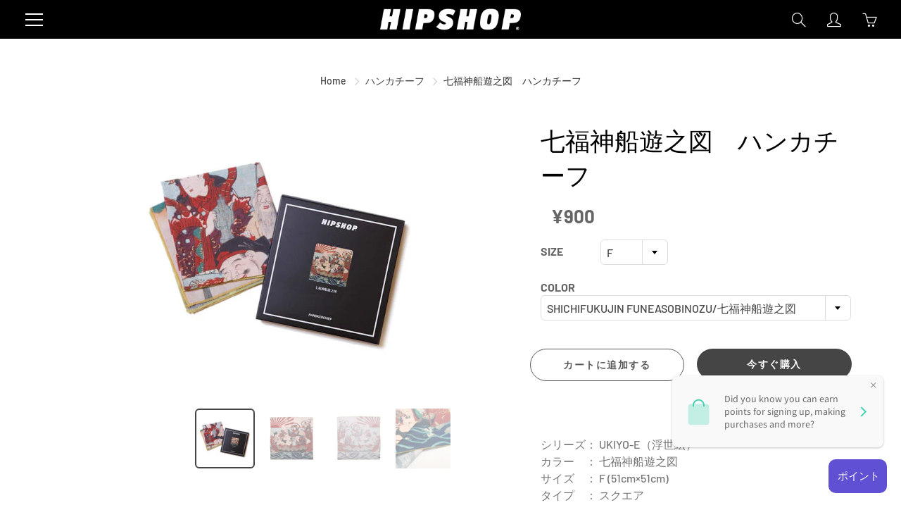

--- FILE ---
content_type: text/html; charset=utf-8
request_url: https://hipshop.jp/collections/handkerchief/products/hc8241e106-1bc
body_size: 42683
content:
<!doctype html>
<!--[if IE 9]> <html class="ie9" lang="ja"> <![endif]-->
<!--[if (gt IE 9)|!(IE)]><!--> <html lang="ja"> <!--<![endif]-->
  <head>
    <!-- Basic page needs ================================================== -->
    <meta charset="utf-8">
    <meta name="viewport" content="width=device-width, height=device-height, initial-scale=1.0, maximum-scale=1.0">
    <meta name="facebook-domain-verification" content="lfnvpg0vad1eui7hayagm3i15p3tlm" />
    
    <!-- Title and description ================================================== -->
    <title>
      七福神船遊之図　ハンカチーフ &ndash; HIPSHOP
    </title>

    
    <meta name="description" content="シリーズ： UKIYO-E（浮世絵）カラー　： 七福神船遊之図サイズ　： F (51cm×51cm)タイプ　： スクエア[ 素材 ]　コットン[ 組成 ]　綿100％">
    

    <!-- Helpers ================================================== -->
    <meta property="og:site_name" content="HIPSHOP">
<meta property="og:url" content="https://hipshop.jp/products/hc8241e106-1bc">

  <meta property="og:type" content="product">
  <meta property="og:title" content="七福神船遊之図　ハンカチーフ">
  
    
 <meta property="og:image" content="http://hipshop.jp/cdn/shop/products/hc8241e106-1bc-m-01-dl_1200x1200.jpg?v=1754669308"><meta property="og:image" content="http://hipshop.jp/cdn/shop/products/hc8241e106-1bc-m-02-dl_1200x1200.jpg?v=1754669308"><meta property="og:image" content="http://hipshop.jp/cdn/shop/products/hc8241e106-1bc-m-03-dl_1200x1200.jpg?v=1754669309">
 <meta property="og:image:secure_url" content="https://hipshop.jp/cdn/shop/products/hc8241e106-1bc-m-01-dl_1200x1200.jpg?v=1754669308"><meta property="og:image:secure_url" content="https://hipshop.jp/cdn/shop/products/hc8241e106-1bc-m-02-dl_1200x1200.jpg?v=1754669308"><meta property="og:image:secure_url" content="https://hipshop.jp/cdn/shop/products/hc8241e106-1bc-m-03-dl_1200x1200.jpg?v=1754669309">
  
    
 <meta property="og:image" content="http://hipshop.jp/cdn/shop/products/hc8241e106-1bc-m-01-dl_1200x1200.jpg?v=1754669308"><meta property="og:image" content="http://hipshop.jp/cdn/shop/products/hc8241e106-1bc-m-02-dl_1200x1200.jpg?v=1754669308"><meta property="og:image" content="http://hipshop.jp/cdn/shop/products/hc8241e106-1bc-m-03-dl_1200x1200.jpg?v=1754669309">
 <meta property="og:image:secure_url" content="https://hipshop.jp/cdn/shop/products/hc8241e106-1bc-m-01-dl_1200x1200.jpg?v=1754669308"><meta property="og:image:secure_url" content="https://hipshop.jp/cdn/shop/products/hc8241e106-1bc-m-02-dl_1200x1200.jpg?v=1754669308"><meta property="og:image:secure_url" content="https://hipshop.jp/cdn/shop/products/hc8241e106-1bc-m-03-dl_1200x1200.jpg?v=1754669309">
  
    
 <meta property="og:image" content="http://hipshop.jp/cdn/shop/products/hc8241e106-1bc-m-01-dl_1200x1200.jpg?v=1754669308"><meta property="og:image" content="http://hipshop.jp/cdn/shop/products/hc8241e106-1bc-m-02-dl_1200x1200.jpg?v=1754669308"><meta property="og:image" content="http://hipshop.jp/cdn/shop/products/hc8241e106-1bc-m-03-dl_1200x1200.jpg?v=1754669309">
 <meta property="og:image:secure_url" content="https://hipshop.jp/cdn/shop/products/hc8241e106-1bc-m-01-dl_1200x1200.jpg?v=1754669308"><meta property="og:image:secure_url" content="https://hipshop.jp/cdn/shop/products/hc8241e106-1bc-m-02-dl_1200x1200.jpg?v=1754669308"><meta property="og:image:secure_url" content="https://hipshop.jp/cdn/shop/products/hc8241e106-1bc-m-03-dl_1200x1200.jpg?v=1754669309">
  
  <meta property="og:price:amount" content="900">
  <meta property="og:price:currency" content="JPY">
  
  
  	<meta property="og:description" content="シリーズ： UKIYO-E（浮世絵）カラー　： 七福神船遊之図サイズ　： F (51cm×51cm)タイプ　： スクエア[ 素材 ]　コットン[ 組成 ]　綿100％">
  

  
  	<meta name="twitter:site" content="@HipshopOfficial">
  
  <meta name="twitter:card" content="summary">
  
    <meta name="twitter:title" content="七福神船遊之図　ハンカチーフ">
    <meta name="twitter:description" content="シリーズ： UKIYO-E（浮世絵）カラー　： 七福神船遊之図サイズ　： F (51cm×51cm)タイプ　： スクエア[ 素材 ]　コットン[ 組成 ]　綿100％">
    <meta name="twitter:image" content="https://hipshop.jp/cdn/shop/products/hc8241e106-1bc-m-01-dl_medium.jpg?v=1754669308">
    <meta name="twitter:image:width" content="240">
    <meta name="twitter:image:height" content="240">
    

    <link rel="canonical" href="https://hipshop.jp/products/hc8241e106-1bc">
    <meta name="theme-color" content="#454545">
    
    <link rel="shortcut icon" href="//hipshop.jp/cdn/shop/files/hslogo_32x32.png?v=1704865386" type="image/png">
    <link rel="preload" href="//hipshop.jp/cdn/shop/t/27/assets/apps.css?v=105205638759803146001749091758" as="style">
    <link rel="preload" href="//hipshop.jp/cdn/shop/t/27/assets/styles.css?v=59358720005327630681750207604" as="style"><link rel="preload" href="//hipshop.jp/cdn/shop/t/27/assets/jquery.js?v=177851068496422246591749091758" as="script">
    <link rel="preload" href="//hipshop.jp/cdn/shop/t/27/assets/apps.js?v=90637898209649204931749091758" as="script">
    <link rel="preload" href="//hipshop.jp/cdn/shop/t/27/assets/theme.js?v=73852713099187070831749091758" as="script">
  	
<style>

  @font-face {
  font-family: Barlow;
  font-weight: 500;
  font-style: normal;
  src: url("//hipshop.jp/cdn/fonts/barlow/barlow_n5.a193a1990790eba0cc5cca569d23799830e90f07.woff2") format("woff2"),
       url("//hipshop.jp/cdn/fonts/barlow/barlow_n5.ae31c82169b1dc0715609b8cc6a610b917808358.woff") format("woff");
}

  @font-face {
  font-family: Barlow;
  font-weight: 500;
  font-style: normal;
  src: url("//hipshop.jp/cdn/fonts/barlow/barlow_n5.a193a1990790eba0cc5cca569d23799830e90f07.woff2") format("woff2"),
       url("//hipshop.jp/cdn/fonts/barlow/barlow_n5.ae31c82169b1dc0715609b8cc6a610b917808358.woff") format("woff");
}

  @font-face {
  font-family: Barlow;
  font-weight: 700;
  font-style: normal;
  src: url("//hipshop.jp/cdn/fonts/barlow/barlow_n7.691d1d11f150e857dcbc1c10ef03d825bc378d81.woff2") format("woff2"),
       url("//hipshop.jp/cdn/fonts/barlow/barlow_n7.4fdbb1cb7da0e2c2f88492243ffa2b4f91924840.woff") format("woff");
}

  @font-face {
  font-family: Barlow;
  font-weight: 500;
  font-style: italic;
  src: url("//hipshop.jp/cdn/fonts/barlow/barlow_i5.714d58286997b65cd479af615cfa9bb0a117a573.woff2") format("woff2"),
       url("//hipshop.jp/cdn/fonts/barlow/barlow_i5.0120f77e6447d3b5df4bbec8ad8c2d029d87fb21.woff") format("woff");
}

  @font-face {
  font-family: Barlow;
  font-weight: 700;
  font-style: normal;
  src: url("//hipshop.jp/cdn/fonts/barlow/barlow_n7.691d1d11f150e857dcbc1c10ef03d825bc378d81.woff2") format("woff2"),
       url("//hipshop.jp/cdn/fonts/barlow/barlow_n7.4fdbb1cb7da0e2c2f88492243ffa2b4f91924840.woff") format("woff");
}


  
  
  
  :root {
    --color-primary: rgb(69, 69, 69);
    --color-primary-rgb: 69, 69, 69;
    --color-primary-lighten-10: rgb(95, 95, 95);
    --color-primary-lighten-15: rgb(107, 107, 107);
    --color-primary-lighten-20: rgb(120, 120, 120);
    --color-primary-lighten-30: rgb(146, 146, 146);
    --color-primary-darken-10: rgb(44, 44, 44);
    --color-primary-darken-15: rgb(31, 31, 31);
    --color-primary-darken-20: rgb(18, 18, 18);
    --color-primary-darken-20-rgb: 18, 18, 18;
    --color-primary-darken-50: rgb(0, 0, 0);
    --color-primary-darken-50-rgb: 0, 0, 0;
    --color-primary-darken-70: rgb(0, 0, 0);
    --color-primary-darken-70-rgb: 0, 0, 0;
    --color-primary-darken-80: rgb(0, 0, 0);
    --color-header: rgb(255, 255, 255);
    --color-header-darken-15: rgb(217, 217, 217);
    --color-heading: rgb(0, 0, 0);
    --color-body: rgb(51, 51, 51);
    --color-alternative-headings: rgb(0, 0, 0);
    --color-alternative: rgb(102, 101, 101);
    --color-alternative-darken-15: rgb(64, 63, 63);
    --color-alternative-darken-25: rgb(38, 38, 38);
    --color-btn: rgb(255, 255, 255);
    --color-btn-darken-15: rgb(217, 217, 217);
    --color-footer: rgb(255, 255, 255);
    --color-footer-heading: rgb(255, 255, 255);
    --color-footer-link: rgb(255, 255, 255);
    --color-footer-link-darken-15: rgb(217, 217, 217);
    --color-price: rgb(202, 56, 56);
    --color-bg-nav: rgb(0, 0, 0);
    --color-bg-nav-darken-10: rgb(0, 0, 0);
    --color-bg-nav-darken-15: rgb(0, 0, 0);
    --color-bg-body: rgb(255, 255, 255);
    --color-bg-alternative: rgb(245, 245, 245);
    --color-bg-sale-label: rgb(202, 56, 56);
    --color-shadow-sale-label: rgba(143, 38, 38, 0.25);
    --color-bg-footer: rgb(0, 0, 0);
    --color-bg-footer-darken-10: rgb(0, 0, 0);

    --font-family: Barlow, sans-serif;
    --font-family-header: Barlow, sans-serif;
    --font-size: 16px;
    --font-size-header: 26px;
    --font-size-logo: 24px;
    --font-size-title-bar: 58px;
    --font-size-nav-header: 16px;
    --font-size-rte: 16px;
    --font-size-rte-header: 25px;
    --font-weight: 500;
    --font-weight-bolder: 700;
    --font-weight-header: 500;
    --font-weight-title-bar: normal;
    --font-weight-nav: 600;
    --font-weight-section-title: bold;
    --font-style: normal;
    --font-style-header: normal;

    --text-transform-title-bar: none;
    --text-transform-nav: none;
    --text-transform-section-title: none;

    --opacity-overlay-page-header: 0.6;

    --height-product-image: 250px;

    --url-svg-check: url(//hipshop.jp/cdn/shop/t/27/assets/icon-check.svg?v=44035190528443430271749091758);

    --payment-terms-background-color: #ffffff;
    --payment-terms-text-color: #333333;
  }
</style>
<link href="//hipshop.jp/cdn/shop/t/27/assets/apps.css?v=105205638759803146001749091758" rel="stylesheet" type="text/css" media="all" />
    <link href="//hipshop.jp/cdn/shop/t/27/assets/styles.css?v=59358720005327630681750207604" rel="stylesheet" type="text/css" media="all" />
    <link href="//hipshop.jp/cdn/shop/t/27/assets/original.css?v=91258848843824755731749091758" rel="stylesheet" type="text/css" media="all" />
    <link href="//hipshop.jp/cdn/shop/t/27/assets/rider-search.css?v=158874088234713534921750117852" rel="stylesheet" type="text/css" media="all" />

    <!-- Header hook for plugins ================================================== -->
    <script>window.performance && window.performance.mark && window.performance.mark('shopify.content_for_header.start');</script><meta name="facebook-domain-verification" content="ugfxyybf1lig4yw0pivl5vkdr52r6j">
<meta name="google-site-verification" content="FNJu-CrV4S5ru6EsKBV26rtLPz91qg5oxFh78EjaqE4">
<meta id="shopify-digital-wallet" name="shopify-digital-wallet" content="/58982662328/digital_wallets/dialog">
<link rel="alternate" type="application/json+oembed" href="https://hipshop.jp/products/hc8241e106-1bc.oembed">
<script async="async" src="/checkouts/internal/preloads.js?locale=ja-JP"></script>
<script id="shopify-features" type="application/json">{"accessToken":"cde5ded4b794d30fd1867b3cd997c35f","betas":["rich-media-storefront-analytics"],"domain":"hipshop.jp","predictiveSearch":false,"shopId":58982662328,"locale":"ja"}</script>
<script>var Shopify = Shopify || {};
Shopify.shop = "provision-inc.myshopify.com";
Shopify.locale = "ja";
Shopify.currency = {"active":"JPY","rate":"1.0"};
Shopify.country = "JP";
Shopify.theme = {"name":"2021最新のコピー","id":178167021874,"schema_name":"Galleria","schema_version":"2.4.5","theme_store_id":851,"role":"main"};
Shopify.theme.handle = "null";
Shopify.theme.style = {"id":null,"handle":null};
Shopify.cdnHost = "hipshop.jp/cdn";
Shopify.routes = Shopify.routes || {};
Shopify.routes.root = "/";</script>
<script type="module">!function(o){(o.Shopify=o.Shopify||{}).modules=!0}(window);</script>
<script>!function(o){function n(){var o=[];function n(){o.push(Array.prototype.slice.apply(arguments))}return n.q=o,n}var t=o.Shopify=o.Shopify||{};t.loadFeatures=n(),t.autoloadFeatures=n()}(window);</script>
<script id="shop-js-analytics" type="application/json">{"pageType":"product"}</script>
<script defer="defer" async type="module" src="//hipshop.jp/cdn/shopifycloud/shop-js/modules/v2/client.init-shop-cart-sync_0MstufBG.ja.esm.js"></script>
<script defer="defer" async type="module" src="//hipshop.jp/cdn/shopifycloud/shop-js/modules/v2/chunk.common_jll-23Z1.esm.js"></script>
<script defer="defer" async type="module" src="//hipshop.jp/cdn/shopifycloud/shop-js/modules/v2/chunk.modal_HXih6-AF.esm.js"></script>
<script type="module">
  await import("//hipshop.jp/cdn/shopifycloud/shop-js/modules/v2/client.init-shop-cart-sync_0MstufBG.ja.esm.js");
await import("//hipshop.jp/cdn/shopifycloud/shop-js/modules/v2/chunk.common_jll-23Z1.esm.js");
await import("//hipshop.jp/cdn/shopifycloud/shop-js/modules/v2/chunk.modal_HXih6-AF.esm.js");

  window.Shopify.SignInWithShop?.initShopCartSync?.({"fedCMEnabled":true,"windoidEnabled":true});

</script>
<script>(function() {
  var isLoaded = false;
  function asyncLoad() {
    if (isLoaded) return;
    isLoaded = true;
    var urls = ["https:\/\/instafeed.nfcube.com\/cdn\/9c74252eb12bb5568dd0a26b4608b54b.js?shop=provision-inc.myshopify.com","https:\/\/delivery-date-and-time-picker.amp.tokyo\/script_tags\/cart_attributes.js?shop=provision-inc.myshopify.com"];
    for (var i = 0; i < urls.length; i++) {
      var s = document.createElement('script');
      s.type = 'text/javascript';
      s.async = true;
      s.src = urls[i];
      var x = document.getElementsByTagName('script')[0];
      x.parentNode.insertBefore(s, x);
    }
  };
  if(window.attachEvent) {
    window.attachEvent('onload', asyncLoad);
  } else {
    window.addEventListener('load', asyncLoad, false);
  }
})();</script>
<script id="__st">var __st={"a":58982662328,"offset":32400,"reqid":"236570eb-a4e2-404f-9a70-a994b9a2694f-1769223494","pageurl":"hipshop.jp\/collections\/handkerchief\/products\/hc8241e106-1bc","u":"4fb6c86003ed","p":"product","rtyp":"product","rid":6950508888248};</script>
<script>window.ShopifyPaypalV4VisibilityTracking = true;</script>
<script id="captcha-bootstrap">!function(){'use strict';const t='contact',e='account',n='new_comment',o=[[t,t],['blogs',n],['comments',n],[t,'customer']],c=[[e,'customer_login'],[e,'guest_login'],[e,'recover_customer_password'],[e,'create_customer']],r=t=>t.map((([t,e])=>`form[action*='/${t}']:not([data-nocaptcha='true']) input[name='form_type'][value='${e}']`)).join(','),a=t=>()=>t?[...document.querySelectorAll(t)].map((t=>t.form)):[];function s(){const t=[...o],e=r(t);return a(e)}const i='password',u='form_key',d=['recaptcha-v3-token','g-recaptcha-response','h-captcha-response',i],f=()=>{try{return window.sessionStorage}catch{return}},m='__shopify_v',_=t=>t.elements[u];function p(t,e,n=!1){try{const o=window.sessionStorage,c=JSON.parse(o.getItem(e)),{data:r}=function(t){const{data:e,action:n}=t;return t[m]||n?{data:e,action:n}:{data:t,action:n}}(c);for(const[e,n]of Object.entries(r))t.elements[e]&&(t.elements[e].value=n);n&&o.removeItem(e)}catch(o){console.error('form repopulation failed',{error:o})}}const l='form_type',E='cptcha';function T(t){t.dataset[E]=!0}const w=window,h=w.document,L='Shopify',v='ce_forms',y='captcha';let A=!1;((t,e)=>{const n=(g='f06e6c50-85a8-45c8-87d0-21a2b65856fe',I='https://cdn.shopify.com/shopifycloud/storefront-forms-hcaptcha/ce_storefront_forms_captcha_hcaptcha.v1.5.2.iife.js',D={infoText:'hCaptchaによる保護',privacyText:'プライバシー',termsText:'利用規約'},(t,e,n)=>{const o=w[L][v],c=o.bindForm;if(c)return c(t,g,e,D).then(n);var r;o.q.push([[t,g,e,D],n]),r=I,A||(h.body.append(Object.assign(h.createElement('script'),{id:'captcha-provider',async:!0,src:r})),A=!0)});var g,I,D;w[L]=w[L]||{},w[L][v]=w[L][v]||{},w[L][v].q=[],w[L][y]=w[L][y]||{},w[L][y].protect=function(t,e){n(t,void 0,e),T(t)},Object.freeze(w[L][y]),function(t,e,n,w,h,L){const[v,y,A,g]=function(t,e,n){const i=e?o:[],u=t?c:[],d=[...i,...u],f=r(d),m=r(i),_=r(d.filter((([t,e])=>n.includes(e))));return[a(f),a(m),a(_),s()]}(w,h,L),I=t=>{const e=t.target;return e instanceof HTMLFormElement?e:e&&e.form},D=t=>v().includes(t);t.addEventListener('submit',(t=>{const e=I(t);if(!e)return;const n=D(e)&&!e.dataset.hcaptchaBound&&!e.dataset.recaptchaBound,o=_(e),c=g().includes(e)&&(!o||!o.value);(n||c)&&t.preventDefault(),c&&!n&&(function(t){try{if(!f())return;!function(t){const e=f();if(!e)return;const n=_(t);if(!n)return;const o=n.value;o&&e.removeItem(o)}(t);const e=Array.from(Array(32),(()=>Math.random().toString(36)[2])).join('');!function(t,e){_(t)||t.append(Object.assign(document.createElement('input'),{type:'hidden',name:u})),t.elements[u].value=e}(t,e),function(t,e){const n=f();if(!n)return;const o=[...t.querySelectorAll(`input[type='${i}']`)].map((({name:t})=>t)),c=[...d,...o],r={};for(const[a,s]of new FormData(t).entries())c.includes(a)||(r[a]=s);n.setItem(e,JSON.stringify({[m]:1,action:t.action,data:r}))}(t,e)}catch(e){console.error('failed to persist form',e)}}(e),e.submit())}));const S=(t,e)=>{t&&!t.dataset[E]&&(n(t,e.some((e=>e===t))),T(t))};for(const o of['focusin','change'])t.addEventListener(o,(t=>{const e=I(t);D(e)&&S(e,y())}));const B=e.get('form_key'),M=e.get(l),P=B&&M;t.addEventListener('DOMContentLoaded',(()=>{const t=y();if(P)for(const e of t)e.elements[l].value===M&&p(e,B);[...new Set([...A(),...v().filter((t=>'true'===t.dataset.shopifyCaptcha))])].forEach((e=>S(e,t)))}))}(h,new URLSearchParams(w.location.search),n,t,e,['guest_login'])})(!0,!0)}();</script>
<script integrity="sha256-4kQ18oKyAcykRKYeNunJcIwy7WH5gtpwJnB7kiuLZ1E=" data-source-attribution="shopify.loadfeatures" defer="defer" src="//hipshop.jp/cdn/shopifycloud/storefront/assets/storefront/load_feature-a0a9edcb.js" crossorigin="anonymous"></script>
<script data-source-attribution="shopify.dynamic_checkout.dynamic.init">var Shopify=Shopify||{};Shopify.PaymentButton=Shopify.PaymentButton||{isStorefrontPortableWallets:!0,init:function(){window.Shopify.PaymentButton.init=function(){};var t=document.createElement("script");t.src="https://hipshop.jp/cdn/shopifycloud/portable-wallets/latest/portable-wallets.ja.js",t.type="module",document.head.appendChild(t)}};
</script>
<script data-source-attribution="shopify.dynamic_checkout.buyer_consent">
  function portableWalletsHideBuyerConsent(e){var t=document.getElementById("shopify-buyer-consent"),n=document.getElementById("shopify-subscription-policy-button");t&&n&&(t.classList.add("hidden"),t.setAttribute("aria-hidden","true"),n.removeEventListener("click",e))}function portableWalletsShowBuyerConsent(e){var t=document.getElementById("shopify-buyer-consent"),n=document.getElementById("shopify-subscription-policy-button");t&&n&&(t.classList.remove("hidden"),t.removeAttribute("aria-hidden"),n.addEventListener("click",e))}window.Shopify?.PaymentButton&&(window.Shopify.PaymentButton.hideBuyerConsent=portableWalletsHideBuyerConsent,window.Shopify.PaymentButton.showBuyerConsent=portableWalletsShowBuyerConsent);
</script>
<script>
  function portableWalletsCleanup(e){e&&e.src&&console.error("Failed to load portable wallets script "+e.src);var t=document.querySelectorAll("shopify-accelerated-checkout .shopify-payment-button__skeleton, shopify-accelerated-checkout-cart .wallet-cart-button__skeleton"),e=document.getElementById("shopify-buyer-consent");for(let e=0;e<t.length;e++)t[e].remove();e&&e.remove()}function portableWalletsNotLoadedAsModule(e){e instanceof ErrorEvent&&"string"==typeof e.message&&e.message.includes("import.meta")&&"string"==typeof e.filename&&e.filename.includes("portable-wallets")&&(window.removeEventListener("error",portableWalletsNotLoadedAsModule),window.Shopify.PaymentButton.failedToLoad=e,"loading"===document.readyState?document.addEventListener("DOMContentLoaded",window.Shopify.PaymentButton.init):window.Shopify.PaymentButton.init())}window.addEventListener("error",portableWalletsNotLoadedAsModule);
</script>

<script type="module" src="https://hipshop.jp/cdn/shopifycloud/portable-wallets/latest/portable-wallets.ja.js" onError="portableWalletsCleanup(this)" crossorigin="anonymous"></script>
<script nomodule>
  document.addEventListener("DOMContentLoaded", portableWalletsCleanup);
</script>

<link id="shopify-accelerated-checkout-styles" rel="stylesheet" media="screen" href="https://hipshop.jp/cdn/shopifycloud/portable-wallets/latest/accelerated-checkout-backwards-compat.css" crossorigin="anonymous">
<style id="shopify-accelerated-checkout-cart">
        #shopify-buyer-consent {
  margin-top: 1em;
  display: inline-block;
  width: 100%;
}

#shopify-buyer-consent.hidden {
  display: none;
}

#shopify-subscription-policy-button {
  background: none;
  border: none;
  padding: 0;
  text-decoration: underline;
  font-size: inherit;
  cursor: pointer;
}

#shopify-subscription-policy-button::before {
  box-shadow: none;
}

      </style>

<script>window.performance && window.performance.mark && window.performance.mark('shopify.content_for_header.end');</script>

    <!--[if lt IE 9]>
		<script src="//html5shiv.googlecode.com/svn/trunk/html5.js" type="text/javascript"></script>
	<![endif]-->

     <!--[if (lte IE 9) ]><script src="//hipshop.jp/cdn/shop/t/27/assets/match-media.min.js?v=22265819453975888031749091758" type="text/javascript"></script><![endif]-->

  	
    <script src="//hipshop.jp/cdn/shop/t/27/assets/rider-search.js?v=103382493872052276841750116144" type="text/javascript"></script>


    <!-- Theme Global App JS ================================================== -->
    <script>
      window.themeInfo = {name: "Galleria"}

      function initScroll(sectionId) {

        document.addEventListener('shopify:section:select', fireOnSectionSelect);
        document.addEventListener('shopify:section:reorder', fireOnSectionSelect);

        window.addEventListener("load", fireOnLoad);


        function fireOnSectionSelect(e) {
          if(e.detail.sectionId === sectionId) {
            setScoll(e.detail.sectionId);
          }
        }

        function fireOnLoad() {
          setScoll(sectionId);
        }


        function setScoll(sectionId) {

          var current = document.getElementById("shopify-section-" + sectionId),
              scroller = document.getElementById("scroll-indicator-" + sectionId);


          if(current.previousElementSibling === null) {
            scroller.style.display = "block";
            scroller.onclick = function(e) {
              e.preventDefault();
              current.nextElementSibling.scrollIntoView({ behavior: 'smooth', block: 'start' });
            };
          }
        }
      }

      window.theme = window.theme || {};
      window.theme.moneyFormat = "¥{{amount_no_decimals}}";
      window.theme.i18n = {
        newsletterFormConfirmation: "Thanks for subscribing to our newsletter!",
        addOrderNotes: "備考を追加する",
        cartNote: "注文に備考を追加する",
        cartTitle: "カート",
        cartSubtotal: "合計",
        cartContinueBrowsing: "買い物を続ける",
        cartCheckout: "お支払い情報へ",
        productIsAvalable: "在庫あり。通常24時間以内に発送されます。",
        addressError: "Translation missing: ja.general.map.address_error",
        addressNoResults: "Translation missing: ja.general.map.address_no_results",
        addressQueryLimit: "Translation missing: ja.general.map.address_query_limit_html",
        authError: "Translation missing: ja.general.map.auth_error_html",
        productIsSoldOut: "この商品はただ今売り切れとなっております。",
        productAddToCart: "カートに追加する",
        productSoldOut: "Sold out",
        productUnavailable: "利用できません",
        passwordPageClose: "Translation missing: ja.general.password_page.close"
      };
      window.theme.routes = {
        root: "\/",
        account: "\/account",
        accountLogin: "\/account\/login",
        accountLogout: "\/account\/logout",
        accountRegister: "\/account\/register",
        accountAddresses: "\/account\/addresses",
        collections: "\/collections",
        allProductsCollection: "\/collections\/all",
        search: "\/search",
        cart: "\/cart",
        cartAdd: "\/cart\/add",
        cartChange: "\/cart\/change",
        cartClear: "\/cart\/clear",
        productRecommendations: "\/recommendations\/products"
      }
    </script>

      <noscript>
        <style>
          .product-thumb-img-wrap img:nth-child(2),
          .swiper-slide img:nth-child(2),
          .blog_image_overlay img:nth-child(2),
          .blog-post img:nth-child(2){
            display:none !important;
          }
        </style>
      </noscript>

    <!--<script>
  !function(t,n){function o(n){var o=t.getElementsByTagName("script")[0],i=t.createElement("script");i.src=n,i.crossOrigin="",o.parentNode.insertBefore(i,o)}if(!n.isLoyaltyLion){window.loyaltylion=n,void 0===window.lion&&(window.lion=n),n.version=2,n.isLoyaltyLion=!0;var i=new Date,e=i.getFullYear().toString()+i.getMonth().toString()+i.getDate().toString();o("https://sdk.loyaltylion.net/static/2/loader.js?t="+e);var r=!1;n.init=function(t){if(r)throw new Error("Cannot call lion.init more than once");r=!0;var a=n._token=t.token;if(!a)throw new Error("Token must be supplied to lion.init");for(var l=[],s="_push configure bootstrap shutdown on removeListener authenticateCustomer".split(" "),c=0;c<s.length;c+=1)!function(t,n){t[n]=function(){l.push([n,Array.prototype.slice.call(arguments,0)])}}(n,s[c]);o("https://sdk.loyaltylion.net/sdk/start/"+a+".js?t="+e+i.getHours().toString()),n._initData=t,n._buffer=l}}}(document,window.loyaltylion||[]);

  
    
      loyaltylion.init({ token: "3015bb58b873c9c82c7f4d5503828be0" });
    
  
</script>-->

<!-- hasigo_sales_period -->


<!-- /hasigo_sales_period -->


<!--begin-boost-pfs-filter-css-->
  <link rel="preload stylesheet" href="//hipshop.jp/cdn/shop/t/27/assets/boost-pfs-instant-search.css?v=93522833146916254991749091758" as="style"><link href="//hipshop.jp/cdn/shop/t/27/assets/boost-pfs-custom.css?v=52530672253583215051749091758" rel="stylesheet" type="text/css" media="all" />

<!--end-boost-pfs-filter-css-->


<script>window.is_hulkpo_installed=false</script>
<script>
  !function(t,n){function o(n){var o=t.getElementsByTagName("script")[0],i=t.createElement("script");i.src=n,i.crossOrigin="",o.parentNode.insertBefore(i,o)}if(!n.isLoyaltyLion){window.loyaltylion=n,void 0===window.lion&&(window.lion=n),n.version=2,n.isLoyaltyLion=!0;var i=new Date,e=i.getFullYear().toString()+i.getMonth().toString()+i.getDate().toString();o("https://sdk.loyaltylion.net/static/2/loader.js?t="+e);var r=!1;n.init=function(t){if(r)throw new Error("Cannot call lion.init more than once");r=!0;var a=n._token=t.token;if(!a)throw new Error("Token must be supplied to lion.init");for(var l=[],s="_push configure bootstrap shutdown on removeListener authenticateCustomer".split(" "),c=0;c<s.length;c+=1)!function(t,n){t[n]=function(){l.push([n,Array.prototype.slice.call(arguments,0)])}}(n,s[c]);o("https://sdk.loyaltylion.net/sdk/start/"+a+".js?t="+e+i.getHours().toString()),n._initData=t,n._buffer=l}}}(document,window.loyaltylion||[]);

  
    
      loyaltylion.init({ token: "3015bb58b873c9c82c7f4d5503828be0" });
    
  
</script>
    
    <!-- Global site tag (gtag.js) - Google Ads: 10829881960 -->
   <script async src="https://www.googletagmanager.com/gtag/js?id=AW-10829881960"></script>
<script>
          window.dataLayer = window.dataLayer || [];
    function gtag(){dataLayer.push(arguments);}
      gtag('js', new Date());
    gtag('config', 'AW-10829881960');
</script>

<!-- BEGIN app block: shopify://apps/order-bonus/blocks/app/b982c126-f171-40a0-bcfa-84396a25dc64 --><!-- BEGIN app snippet: initial-data -->
<!-- cached at 1769223494 -->
<script id='ruffruff-order-bonus-initial-data' type='application/json'>{"customer": {"isAuthenticated": false,"metafields": [],"numberOfOrders": 0,"tags": [],"totalSpent": "0.0"}}</script>
<!-- END app snippet --><!-- BEGIN app snippet: discount-campaigns -->
<!-- cached at 1769223494 -->
<script id='ruffruff-order-bonus-discount-campaigns' type='application/json'>[{"conditions": [{"type":"cartItemQuantity","items":{"collections":[],"filterBy":"product","products":[{"id":"6950585893048"},{"id":"6950584385720"},{"id":"6950541459640"},{"id":"6950584910008"},{"id":"9423580201266"},{"id":"6950630785208"},{"id":"6950540640440"},{"id":"9423580397874"},{"id":"9423580234034"},{"id":"6950586384568"},{"id":"6950631473336"},{"id":"9423580496178"},{"id":"9423580102962"},{"id":"6950630195384"},{"id":"6950583763128"},{"id":"9423580004658"},{"id":"6950541099192"},{"id":"6950585335992"}]},"operator":"greaterThanOrEqual","quantity":5}],"conditionsOperator": "or","customerMetafield": null,"discountId": "1614314897714","discountInfo": {"code": "","method": "automatic"},"display": {"showInWidget":false},"endsAt": "2026-01-04T14:59:11Z","id": "165130699058","name": "ポケモン5P→￥11,000(￥3,000オフ)　2025/12/29-2026/1/4","startsAt": "2025-12-28T15:00:11Z","type": "discount"}]</script>
<!-- END app snippet --><!-- BEGIN app snippet: gift-campaigns -->
<!-- cached at 1769223494 -->
<script id='ruffruff-order-bonus-gift-campaigns' type='application/json'>[]</script>
<!-- END app snippet --><!-- BEGIN app snippet: vite-tag -->


  <script src="https://cdn.shopify.com/extensions/019bea20-7333-73aa-909e-e8fa4b0af2d2/ruffruff-order-bonus-93/assets/app-Sr6Ot2Ay.js" type="module" crossorigin="anonymous"></script>

<!-- END app snippet --><!-- BEGIN app snippet: vite-tag -->


  <link href="//cdn.shopify.com/extensions/019bea20-7333-73aa-909e-e8fa4b0af2d2/ruffruff-order-bonus-93/assets/app-DAHPdYRz.css" rel="stylesheet" type="text/css" media="all" />

<!-- END app snippet --><!-- cached at 1769223494 -->
<style>
  :root {
    --ruffruff-order-bonus-floating-button-badge-color: #059669;
    --ruffruff-order-bonus-widget-background-color: #ffffff;
    --ruffruff-order-bonus-widget-item-background-color: #f9fafb;
    --ruffruff-order-bonus-widget-item-added-background-color: #f0fdf4;
    --ruffruff-order-bonus-widget-primary-text-color: #1f2937;
    --ruffruff-order-bonus-widget-secondary-text-color: #6b7280;
    --ruffruff-order-bonus-widget-item-button-background-color: #ffffff;
    --ruffruff-order-bonus-widget-item-button-text-color: #374151;
    --ruffruff-order-bonus-widget-item-button-border-color: #d1d5db;
    --ruffruff-order-bonus-toast-background-color: #ffffff;
    --ruffruff-order-bonus-toast-text-color: #1f2937;
  }
</style>

<script id='ruffruff-order-bonus-settings' type='application/json'>{"accessToken": "353e90ed76d2161da28667ac674ae073","display": {"header": {"title": "Offers and Bonuses","subtitle": "Get exclusive offers and bonuses"},"icon": "","toast": {"giftAddedMessage": "Gift item added to cart","giftAddErrorMessage": "Failed to add gift to cart","giftQuantityUpdatedMessage": "Gift quantity updated","giftRemovedMessage": "Gift item removed from cart","refreshButton": "Reload"}},"giftCampaigns": {"autoAddToCart": true},"position": "bottom-right","visibility": "visible"}</script>


<!-- END app block --><link href="https://monorail-edge.shopifysvc.com" rel="dns-prefetch">
<script>(function(){if ("sendBeacon" in navigator && "performance" in window) {try {var session_token_from_headers = performance.getEntriesByType('navigation')[0].serverTiming.find(x => x.name == '_s').description;} catch {var session_token_from_headers = undefined;}var session_cookie_matches = document.cookie.match(/_shopify_s=([^;]*)/);var session_token_from_cookie = session_cookie_matches && session_cookie_matches.length === 2 ? session_cookie_matches[1] : "";var session_token = session_token_from_headers || session_token_from_cookie || "";function handle_abandonment_event(e) {var entries = performance.getEntries().filter(function(entry) {return /monorail-edge.shopifysvc.com/.test(entry.name);});if (!window.abandonment_tracked && entries.length === 0) {window.abandonment_tracked = true;var currentMs = Date.now();var navigation_start = performance.timing.navigationStart;var payload = {shop_id: 58982662328,url: window.location.href,navigation_start,duration: currentMs - navigation_start,session_token,page_type: "product"};window.navigator.sendBeacon("https://monorail-edge.shopifysvc.com/v1/produce", JSON.stringify({schema_id: "online_store_buyer_site_abandonment/1.1",payload: payload,metadata: {event_created_at_ms: currentMs,event_sent_at_ms: currentMs}}));}}window.addEventListener('pagehide', handle_abandonment_event);}}());</script>
<script id="web-pixels-manager-setup">(function e(e,d,r,n,o){if(void 0===o&&(o={}),!Boolean(null===(a=null===(i=window.Shopify)||void 0===i?void 0:i.analytics)||void 0===a?void 0:a.replayQueue)){var i,a;window.Shopify=window.Shopify||{};var t=window.Shopify;t.analytics=t.analytics||{};var s=t.analytics;s.replayQueue=[],s.publish=function(e,d,r){return s.replayQueue.push([e,d,r]),!0};try{self.performance.mark("wpm:start")}catch(e){}var l=function(){var e={modern:/Edge?\/(1{2}[4-9]|1[2-9]\d|[2-9]\d{2}|\d{4,})\.\d+(\.\d+|)|Firefox\/(1{2}[4-9]|1[2-9]\d|[2-9]\d{2}|\d{4,})\.\d+(\.\d+|)|Chrom(ium|e)\/(9{2}|\d{3,})\.\d+(\.\d+|)|(Maci|X1{2}).+ Version\/(15\.\d+|(1[6-9]|[2-9]\d|\d{3,})\.\d+)([,.]\d+|)( \(\w+\)|)( Mobile\/\w+|) Safari\/|Chrome.+OPR\/(9{2}|\d{3,})\.\d+\.\d+|(CPU[ +]OS|iPhone[ +]OS|CPU[ +]iPhone|CPU IPhone OS|CPU iPad OS)[ +]+(15[._]\d+|(1[6-9]|[2-9]\d|\d{3,})[._]\d+)([._]\d+|)|Android:?[ /-](13[3-9]|1[4-9]\d|[2-9]\d{2}|\d{4,})(\.\d+|)(\.\d+|)|Android.+Firefox\/(13[5-9]|1[4-9]\d|[2-9]\d{2}|\d{4,})\.\d+(\.\d+|)|Android.+Chrom(ium|e)\/(13[3-9]|1[4-9]\d|[2-9]\d{2}|\d{4,})\.\d+(\.\d+|)|SamsungBrowser\/([2-9]\d|\d{3,})\.\d+/,legacy:/Edge?\/(1[6-9]|[2-9]\d|\d{3,})\.\d+(\.\d+|)|Firefox\/(5[4-9]|[6-9]\d|\d{3,})\.\d+(\.\d+|)|Chrom(ium|e)\/(5[1-9]|[6-9]\d|\d{3,})\.\d+(\.\d+|)([\d.]+$|.*Safari\/(?![\d.]+ Edge\/[\d.]+$))|(Maci|X1{2}).+ Version\/(10\.\d+|(1[1-9]|[2-9]\d|\d{3,})\.\d+)([,.]\d+|)( \(\w+\)|)( Mobile\/\w+|) Safari\/|Chrome.+OPR\/(3[89]|[4-9]\d|\d{3,})\.\d+\.\d+|(CPU[ +]OS|iPhone[ +]OS|CPU[ +]iPhone|CPU IPhone OS|CPU iPad OS)[ +]+(10[._]\d+|(1[1-9]|[2-9]\d|\d{3,})[._]\d+)([._]\d+|)|Android:?[ /-](13[3-9]|1[4-9]\d|[2-9]\d{2}|\d{4,})(\.\d+|)(\.\d+|)|Mobile Safari.+OPR\/([89]\d|\d{3,})\.\d+\.\d+|Android.+Firefox\/(13[5-9]|1[4-9]\d|[2-9]\d{2}|\d{4,})\.\d+(\.\d+|)|Android.+Chrom(ium|e)\/(13[3-9]|1[4-9]\d|[2-9]\d{2}|\d{4,})\.\d+(\.\d+|)|Android.+(UC? ?Browser|UCWEB|U3)[ /]?(15\.([5-9]|\d{2,})|(1[6-9]|[2-9]\d|\d{3,})\.\d+)\.\d+|SamsungBrowser\/(5\.\d+|([6-9]|\d{2,})\.\d+)|Android.+MQ{2}Browser\/(14(\.(9|\d{2,})|)|(1[5-9]|[2-9]\d|\d{3,})(\.\d+|))(\.\d+|)|K[Aa][Ii]OS\/(3\.\d+|([4-9]|\d{2,})\.\d+)(\.\d+|)/},d=e.modern,r=e.legacy,n=navigator.userAgent;return n.match(d)?"modern":n.match(r)?"legacy":"unknown"}(),u="modern"===l?"modern":"legacy",c=(null!=n?n:{modern:"",legacy:""})[u],f=function(e){return[e.baseUrl,"/wpm","/b",e.hashVersion,"modern"===e.buildTarget?"m":"l",".js"].join("")}({baseUrl:d,hashVersion:r,buildTarget:u}),m=function(e){var d=e.version,r=e.bundleTarget,n=e.surface,o=e.pageUrl,i=e.monorailEndpoint;return{emit:function(e){var a=e.status,t=e.errorMsg,s=(new Date).getTime(),l=JSON.stringify({metadata:{event_sent_at_ms:s},events:[{schema_id:"web_pixels_manager_load/3.1",payload:{version:d,bundle_target:r,page_url:o,status:a,surface:n,error_msg:t},metadata:{event_created_at_ms:s}}]});if(!i)return console&&console.warn&&console.warn("[Web Pixels Manager] No Monorail endpoint provided, skipping logging."),!1;try{return self.navigator.sendBeacon.bind(self.navigator)(i,l)}catch(e){}var u=new XMLHttpRequest;try{return u.open("POST",i,!0),u.setRequestHeader("Content-Type","text/plain"),u.send(l),!0}catch(e){return console&&console.warn&&console.warn("[Web Pixels Manager] Got an unhandled error while logging to Monorail."),!1}}}}({version:r,bundleTarget:l,surface:e.surface,pageUrl:self.location.href,monorailEndpoint:e.monorailEndpoint});try{o.browserTarget=l,function(e){var d=e.src,r=e.async,n=void 0===r||r,o=e.onload,i=e.onerror,a=e.sri,t=e.scriptDataAttributes,s=void 0===t?{}:t,l=document.createElement("script"),u=document.querySelector("head"),c=document.querySelector("body");if(l.async=n,l.src=d,a&&(l.integrity=a,l.crossOrigin="anonymous"),s)for(var f in s)if(Object.prototype.hasOwnProperty.call(s,f))try{l.dataset[f]=s[f]}catch(e){}if(o&&l.addEventListener("load",o),i&&l.addEventListener("error",i),u)u.appendChild(l);else{if(!c)throw new Error("Did not find a head or body element to append the script");c.appendChild(l)}}({src:f,async:!0,onload:function(){if(!function(){var e,d;return Boolean(null===(d=null===(e=window.Shopify)||void 0===e?void 0:e.analytics)||void 0===d?void 0:d.initialized)}()){var d=window.webPixelsManager.init(e)||void 0;if(d){var r=window.Shopify.analytics;r.replayQueue.forEach((function(e){var r=e[0],n=e[1],o=e[2];d.publishCustomEvent(r,n,o)})),r.replayQueue=[],r.publish=d.publishCustomEvent,r.visitor=d.visitor,r.initialized=!0}}},onerror:function(){return m.emit({status:"failed",errorMsg:"".concat(f," has failed to load")})},sri:function(e){var d=/^sha384-[A-Za-z0-9+/=]+$/;return"string"==typeof e&&d.test(e)}(c)?c:"",scriptDataAttributes:o}),m.emit({status:"loading"})}catch(e){m.emit({status:"failed",errorMsg:(null==e?void 0:e.message)||"Unknown error"})}}})({shopId: 58982662328,storefrontBaseUrl: "https://hipshop.jp",extensionsBaseUrl: "https://extensions.shopifycdn.com/cdn/shopifycloud/web-pixels-manager",monorailEndpoint: "https://monorail-edge.shopifysvc.com/unstable/produce_batch",surface: "storefront-renderer",enabledBetaFlags: ["2dca8a86"],webPixelsConfigList: [{"id":"826835250","configuration":"{\"config\":\"{\\\"pixel_id\\\":\\\"G-TBFG2XV8DR\\\",\\\"target_country\\\":\\\"JP\\\",\\\"gtag_events\\\":[{\\\"type\\\":\\\"search\\\",\\\"action_label\\\":\\\"G-TBFG2XV8DR\\\"},{\\\"type\\\":\\\"begin_checkout\\\",\\\"action_label\\\":\\\"G-TBFG2XV8DR\\\"},{\\\"type\\\":\\\"view_item\\\",\\\"action_label\\\":[\\\"G-TBFG2XV8DR\\\",\\\"MC-9467G8Y09B\\\"]},{\\\"type\\\":\\\"purchase\\\",\\\"action_label\\\":[\\\"G-TBFG2XV8DR\\\",\\\"MC-9467G8Y09B\\\"]},{\\\"type\\\":\\\"page_view\\\",\\\"action_label\\\":[\\\"G-TBFG2XV8DR\\\",\\\"MC-9467G8Y09B\\\"]},{\\\"type\\\":\\\"add_payment_info\\\",\\\"action_label\\\":\\\"G-TBFG2XV8DR\\\"},{\\\"type\\\":\\\"add_to_cart\\\",\\\"action_label\\\":\\\"G-TBFG2XV8DR\\\"}],\\\"enable_monitoring_mode\\\":false}\"}","eventPayloadVersion":"v1","runtimeContext":"OPEN","scriptVersion":"b2a88bafab3e21179ed38636efcd8a93","type":"APP","apiClientId":1780363,"privacyPurposes":[],"dataSharingAdjustments":{"protectedCustomerApprovalScopes":["read_customer_address","read_customer_email","read_customer_name","read_customer_personal_data","read_customer_phone"]}},{"id":"777781554","configuration":"{\"swymApiEndpoint\":\"https:\/\/swymstore-v3starter-01.swymrelay.com\",\"swymTier\":\"v3starter-01\"}","eventPayloadVersion":"v1","runtimeContext":"STRICT","scriptVersion":"5b6f6917e306bc7f24523662663331c0","type":"APP","apiClientId":1350849,"privacyPurposes":["ANALYTICS","MARKETING","PREFERENCES"],"dataSharingAdjustments":{"protectedCustomerApprovalScopes":["read_customer_email","read_customer_name","read_customer_personal_data","read_customer_phone"]}},{"id":"312705330","configuration":"{\"pixel_id\":\"850026389006812\",\"pixel_type\":\"facebook_pixel\",\"metaapp_system_user_token\":\"-\"}","eventPayloadVersion":"v1","runtimeContext":"OPEN","scriptVersion":"ca16bc87fe92b6042fbaa3acc2fbdaa6","type":"APP","apiClientId":2329312,"privacyPurposes":["ANALYTICS","MARKETING","SALE_OF_DATA"],"dataSharingAdjustments":{"protectedCustomerApprovalScopes":["read_customer_address","read_customer_email","read_customer_name","read_customer_personal_data","read_customer_phone"]}},{"id":"shopify-app-pixel","configuration":"{}","eventPayloadVersion":"v1","runtimeContext":"STRICT","scriptVersion":"0450","apiClientId":"shopify-pixel","type":"APP","privacyPurposes":["ANALYTICS","MARKETING"]},{"id":"shopify-custom-pixel","eventPayloadVersion":"v1","runtimeContext":"LAX","scriptVersion":"0450","apiClientId":"shopify-pixel","type":"CUSTOM","privacyPurposes":["ANALYTICS","MARKETING"]}],isMerchantRequest: false,initData: {"shop":{"name":"HIPSHOP","paymentSettings":{"currencyCode":"JPY"},"myshopifyDomain":"provision-inc.myshopify.com","countryCode":"JP","storefrontUrl":"https:\/\/hipshop.jp"},"customer":null,"cart":null,"checkout":null,"productVariants":[{"price":{"amount":900.0,"currencyCode":"JPY"},"product":{"title":"七福神船遊之図　ハンカチーフ","vendor":"HIPSHOP","id":"6950508888248","untranslatedTitle":"七福神船遊之図　ハンカチーフ","url":"\/products\/hc8241e106-1bc","type":"ハンカチ"},"id":"40787597885624","image":{"src":"\/\/hipshop.jp\/cdn\/shop\/products\/hc8241e106-1bc-m-01-dl.jpg?v=1754669308"},"sku":"hc8241e106-1bc9991BC","title":"F \/ SHICHIFUKUJIN FUNEASOBINOZU\/七福神船遊之図","untranslatedTitle":"F \/ SHICHIFUKUJIN FUNEASOBINOZU\/七福神船遊之図"}],"purchasingCompany":null},},"https://hipshop.jp/cdn","fcfee988w5aeb613cpc8e4bc33m6693e112",{"modern":"","legacy":""},{"shopId":"58982662328","storefrontBaseUrl":"https:\/\/hipshop.jp","extensionBaseUrl":"https:\/\/extensions.shopifycdn.com\/cdn\/shopifycloud\/web-pixels-manager","surface":"storefront-renderer","enabledBetaFlags":"[\"2dca8a86\"]","isMerchantRequest":"false","hashVersion":"fcfee988w5aeb613cpc8e4bc33m6693e112","publish":"custom","events":"[[\"page_viewed\",{}],[\"product_viewed\",{\"productVariant\":{\"price\":{\"amount\":900.0,\"currencyCode\":\"JPY\"},\"product\":{\"title\":\"七福神船遊之図　ハンカチーフ\",\"vendor\":\"HIPSHOP\",\"id\":\"6950508888248\",\"untranslatedTitle\":\"七福神船遊之図　ハンカチーフ\",\"url\":\"\/products\/hc8241e106-1bc\",\"type\":\"ハンカチ\"},\"id\":\"40787597885624\",\"image\":{\"src\":\"\/\/hipshop.jp\/cdn\/shop\/products\/hc8241e106-1bc-m-01-dl.jpg?v=1754669308\"},\"sku\":\"hc8241e106-1bc9991BC\",\"title\":\"F \/ SHICHIFUKUJIN FUNEASOBINOZU\/七福神船遊之図\",\"untranslatedTitle\":\"F \/ SHICHIFUKUJIN FUNEASOBINOZU\/七福神船遊之図\"}}]]"});</script><script>
  window.ShopifyAnalytics = window.ShopifyAnalytics || {};
  window.ShopifyAnalytics.meta = window.ShopifyAnalytics.meta || {};
  window.ShopifyAnalytics.meta.currency = 'JPY';
  var meta = {"product":{"id":6950508888248,"gid":"gid:\/\/shopify\/Product\/6950508888248","vendor":"HIPSHOP","type":"ハンカチ","handle":"hc8241e106-1bc","variants":[{"id":40787597885624,"price":90000,"name":"七福神船遊之図　ハンカチーフ - F \/ SHICHIFUKUJIN FUNEASOBINOZU\/七福神船遊之図","public_title":"F \/ SHICHIFUKUJIN FUNEASOBINOZU\/七福神船遊之図","sku":"hc8241e106-1bc9991BC"}],"remote":false},"page":{"pageType":"product","resourceType":"product","resourceId":6950508888248,"requestId":"236570eb-a4e2-404f-9a70-a994b9a2694f-1769223494"}};
  for (var attr in meta) {
    window.ShopifyAnalytics.meta[attr] = meta[attr];
  }
</script>
<script class="analytics">
  (function () {
    var customDocumentWrite = function(content) {
      var jquery = null;

      if (window.jQuery) {
        jquery = window.jQuery;
      } else if (window.Checkout && window.Checkout.$) {
        jquery = window.Checkout.$;
      }

      if (jquery) {
        jquery('body').append(content);
      }
    };

    var hasLoggedConversion = function(token) {
      if (token) {
        return document.cookie.indexOf('loggedConversion=' + token) !== -1;
      }
      return false;
    }

    var setCookieIfConversion = function(token) {
      if (token) {
        var twoMonthsFromNow = new Date(Date.now());
        twoMonthsFromNow.setMonth(twoMonthsFromNow.getMonth() + 2);

        document.cookie = 'loggedConversion=' + token + '; expires=' + twoMonthsFromNow;
      }
    }

    var trekkie = window.ShopifyAnalytics.lib = window.trekkie = window.trekkie || [];
    if (trekkie.integrations) {
      return;
    }
    trekkie.methods = [
      'identify',
      'page',
      'ready',
      'track',
      'trackForm',
      'trackLink'
    ];
    trekkie.factory = function(method) {
      return function() {
        var args = Array.prototype.slice.call(arguments);
        args.unshift(method);
        trekkie.push(args);
        return trekkie;
      };
    };
    for (var i = 0; i < trekkie.methods.length; i++) {
      var key = trekkie.methods[i];
      trekkie[key] = trekkie.factory(key);
    }
    trekkie.load = function(config) {
      trekkie.config = config || {};
      trekkie.config.initialDocumentCookie = document.cookie;
      var first = document.getElementsByTagName('script')[0];
      var script = document.createElement('script');
      script.type = 'text/javascript';
      script.onerror = function(e) {
        var scriptFallback = document.createElement('script');
        scriptFallback.type = 'text/javascript';
        scriptFallback.onerror = function(error) {
                var Monorail = {
      produce: function produce(monorailDomain, schemaId, payload) {
        var currentMs = new Date().getTime();
        var event = {
          schema_id: schemaId,
          payload: payload,
          metadata: {
            event_created_at_ms: currentMs,
            event_sent_at_ms: currentMs
          }
        };
        return Monorail.sendRequest("https://" + monorailDomain + "/v1/produce", JSON.stringify(event));
      },
      sendRequest: function sendRequest(endpointUrl, payload) {
        // Try the sendBeacon API
        if (window && window.navigator && typeof window.navigator.sendBeacon === 'function' && typeof window.Blob === 'function' && !Monorail.isIos12()) {
          var blobData = new window.Blob([payload], {
            type: 'text/plain'
          });

          if (window.navigator.sendBeacon(endpointUrl, blobData)) {
            return true;
          } // sendBeacon was not successful

        } // XHR beacon

        var xhr = new XMLHttpRequest();

        try {
          xhr.open('POST', endpointUrl);
          xhr.setRequestHeader('Content-Type', 'text/plain');
          xhr.send(payload);
        } catch (e) {
          console.log(e);
        }

        return false;
      },
      isIos12: function isIos12() {
        return window.navigator.userAgent.lastIndexOf('iPhone; CPU iPhone OS 12_') !== -1 || window.navigator.userAgent.lastIndexOf('iPad; CPU OS 12_') !== -1;
      }
    };
    Monorail.produce('monorail-edge.shopifysvc.com',
      'trekkie_storefront_load_errors/1.1',
      {shop_id: 58982662328,
      theme_id: 178167021874,
      app_name: "storefront",
      context_url: window.location.href,
      source_url: "//hipshop.jp/cdn/s/trekkie.storefront.8d95595f799fbf7e1d32231b9a28fd43b70c67d3.min.js"});

        };
        scriptFallback.async = true;
        scriptFallback.src = '//hipshop.jp/cdn/s/trekkie.storefront.8d95595f799fbf7e1d32231b9a28fd43b70c67d3.min.js';
        first.parentNode.insertBefore(scriptFallback, first);
      };
      script.async = true;
      script.src = '//hipshop.jp/cdn/s/trekkie.storefront.8d95595f799fbf7e1d32231b9a28fd43b70c67d3.min.js';
      first.parentNode.insertBefore(script, first);
    };
    trekkie.load(
      {"Trekkie":{"appName":"storefront","development":false,"defaultAttributes":{"shopId":58982662328,"isMerchantRequest":null,"themeId":178167021874,"themeCityHash":"4792870288773781926","contentLanguage":"ja","currency":"JPY","eventMetadataId":"5a17e18c-efd8-4210-aa91-16f4f633cb6a"},"isServerSideCookieWritingEnabled":true,"monorailRegion":"shop_domain","enabledBetaFlags":["65f19447"]},"Session Attribution":{},"S2S":{"facebookCapiEnabled":true,"source":"trekkie-storefront-renderer","apiClientId":580111}}
    );

    var loaded = false;
    trekkie.ready(function() {
      if (loaded) return;
      loaded = true;

      window.ShopifyAnalytics.lib = window.trekkie;

      var originalDocumentWrite = document.write;
      document.write = customDocumentWrite;
      try { window.ShopifyAnalytics.merchantGoogleAnalytics.call(this); } catch(error) {};
      document.write = originalDocumentWrite;

      window.ShopifyAnalytics.lib.page(null,{"pageType":"product","resourceType":"product","resourceId":6950508888248,"requestId":"236570eb-a4e2-404f-9a70-a994b9a2694f-1769223494","shopifyEmitted":true});

      var match = window.location.pathname.match(/checkouts\/(.+)\/(thank_you|post_purchase)/)
      var token = match? match[1]: undefined;
      if (!hasLoggedConversion(token)) {
        setCookieIfConversion(token);
        window.ShopifyAnalytics.lib.track("Viewed Product",{"currency":"JPY","variantId":40787597885624,"productId":6950508888248,"productGid":"gid:\/\/shopify\/Product\/6950508888248","name":"七福神船遊之図　ハンカチーフ - F \/ SHICHIFUKUJIN FUNEASOBINOZU\/七福神船遊之図","price":"900","sku":"hc8241e106-1bc9991BC","brand":"HIPSHOP","variant":"F \/ SHICHIFUKUJIN FUNEASOBINOZU\/七福神船遊之図","category":"ハンカチ","nonInteraction":true,"remote":false},undefined,undefined,{"shopifyEmitted":true});
      window.ShopifyAnalytics.lib.track("monorail:\/\/trekkie_storefront_viewed_product\/1.1",{"currency":"JPY","variantId":40787597885624,"productId":6950508888248,"productGid":"gid:\/\/shopify\/Product\/6950508888248","name":"七福神船遊之図　ハンカチーフ - F \/ SHICHIFUKUJIN FUNEASOBINOZU\/七福神船遊之図","price":"900","sku":"hc8241e106-1bc9991BC","brand":"HIPSHOP","variant":"F \/ SHICHIFUKUJIN FUNEASOBINOZU\/七福神船遊之図","category":"ハンカチ","nonInteraction":true,"remote":false,"referer":"https:\/\/hipshop.jp\/collections\/handkerchief\/products\/hc8241e106-1bc"});
      }
    });


        var eventsListenerScript = document.createElement('script');
        eventsListenerScript.async = true;
        eventsListenerScript.src = "//hipshop.jp/cdn/shopifycloud/storefront/assets/shop_events_listener-3da45d37.js";
        document.getElementsByTagName('head')[0].appendChild(eventsListenerScript);

})();</script>
  <script>
  if (!window.ga || (window.ga && typeof window.ga !== 'function')) {
    window.ga = function ga() {
      (window.ga.q = window.ga.q || []).push(arguments);
      if (window.Shopify && window.Shopify.analytics && typeof window.Shopify.analytics.publish === 'function') {
        window.Shopify.analytics.publish("ga_stub_called", {}, {sendTo: "google_osp_migration"});
      }
      console.error("Shopify's Google Analytics stub called with:", Array.from(arguments), "\nSee https://help.shopify.com/manual/promoting-marketing/pixels/pixel-migration#google for more information.");
    };
    if (window.Shopify && window.Shopify.analytics && typeof window.Shopify.analytics.publish === 'function') {
      window.Shopify.analytics.publish("ga_stub_initialized", {}, {sendTo: "google_osp_migration"});
    }
  }
</script>
<script
  defer
  src="https://hipshop.jp/cdn/shopifycloud/perf-kit/shopify-perf-kit-3.0.4.min.js"
  data-application="storefront-renderer"
  data-shop-id="58982662328"
  data-render-region="gcp-us-central1"
  data-page-type="product"
  data-theme-instance-id="178167021874"
  data-theme-name="Galleria"
  data-theme-version="2.4.5"
  data-monorail-region="shop_domain"
  data-resource-timing-sampling-rate="10"
  data-shs="true"
  data-shs-beacon="true"
  data-shs-export-with-fetch="true"
  data-shs-logs-sample-rate="1"
  data-shs-beacon-endpoint="https://hipshop.jp/api/collect"
></script>
</head>

  <body id="七福神船遊之図-ハンカチーフ" class="template-product" >
    <div class="global-wrapper clearfix" id="global-wrapper">
      <div id="shopify-section-header" class="shopify-section">




<style>
  
  header.page-header:after {
    
      background-color: ;
      
      }

  header.page-header{
    color: ;
  }
</style>


<div class="" id="top-header-section" role="navigation" data-section-id="header" data-section-type="header-section" data-menu-type="top" data-hero-size="hero--custom-height" data-show-breadcrumbs="true"
     data-logo-width="200" data-bg-color="#000000" data-notificationbar="false" data-index-overlap="false">
  <a class="visuallyhidden focusable skip-to-main" href="#container">Skip to Content</a>
  <style>
    .notification-bar {
      background-color: #f5f5f5;
    }
    .notification-bar__message {
      color: #0b0b0b;
      font-size: 15px;
    }
    @media (max-width:767px) {
      .notification-bar__message  p{
        font-size: calc(15px - 2px);
      }
    }

    
      .nav-main-logo, .nav-container, .nav-standard-float{
        position: relative;
        background: #000000;
        width: 100% !important;
      }
    .nav-standard-logo{
      padding-top: 10px;
    }
      .nav-main-logo img {
        width: 224px !important;
      }
      .nav-container-float.container-push{
        z-index:0;
        opacity: 1 !important;
      }
    

    
      @media (max-width:992px) {
        .nav-container-float, .nav-main-logo {
          background: #000000 !important;
        }
        .nav-container-float:not(.nav-sticky), .nav-main-logo:not(.nav-sticky) {
          position: static !important;
        }
      }
    .logo-text a {
        display: inline-block;
        padding: 10px;
      }
    
      
    
      .logo-text a {
        display: inline-block;
        padding: 10px;
      }
    .nav-sticky .logo-text a{
        padding: 12px;
    }

    

    
    
    @media (min-width: 768px){
      .nav-container-logo{
        padding: 12px;
      }
    }
    
    

    
      @media only screen and (min-width: 768px){
/*       nav:not(.nav-sticky) .nav-standard-top-area-search, nav:not(.nav-sticky) .nav-standard-top-area-actions  or section.settings.image == blank*/
        .nav-container-control-left, .nav-container-control-right{
          top: 50%;
          -webkit-transform: translateY(-50%);
          -moz-transform: translateY(-50%);
          -o-transform: translateY(-50%);
          -ms-transform: translateY(-50%);
          transform: translateY(-50%);
        }
      }
    
  </style>

  
  
    <nav class="nav-container nav-container-float desktop-hidden-sm nav-to-sticky" id="navbarStickyMobile">
  <div class="nav-container-inner new_mobile_header">
    <div class="nav-container-control-left">
      <button class="tconStyleLines nav-container-action pushy-menu-btn" type="button" aria-label="toggle menu" id="pushy-menu-btn" tabindex="-1"><span class="tcon-menu__lines" aria-hidden="true"></span>
      </button>
    </div>
     
    <a class="lin lin-magnifier popup-text search-modal-popup nav-container-action" href="#nav-search-dialog" data-effect="mfp-move-from-top">
      <span class="visuallyhidden">Search</span>
    </a>
    
    
    

    

     <a class="nav-container-logo" href="/">
      
      <img src="//hipshop.jp/cdn/shop/files/logo_200x@2x.png?v=1629895538" alt="HIPSHOP" style="max-width:200px;"/>
    </a>

    



    

    
    
    <a class="lin lin-user nav-container-action" href="/account/login"></a>
    
    

    <a class="lin lin-basket popup-text cart-modal-popup nav-container-action top-mobile-nav" href="javascript:void(0);" data-effect="mfp-move-from-top">
      <span class="mega-nav-count nav-main-cart-amount count-items  hidden">0</span>
    </a>
  </div>
</nav>


<nav class="nav-container minimal-top-nav nav-container-float mobile-hidden-sm nav-to-sticky" id="navbarStickyDesktop">
  <div class="nav-container-inner">
    
      <a class="nav-container-logo" href="/">
        
        <img src="//hipshop.jp/cdn/shop/files/logo_200x@2x.png?v=1629895538" alt="HIPSHOP" style="max-width:200px; min-height:31px" />
      </a>
      
    <div class="nav-container-controls" id="nav-controls">
      <div class="nav-container-control-left">
        <button class="tconStyleLines nav-container-action pushy-menu-btn" type="button" id="pushy-menu-btn"><span class="tcon-menu__lines" aria-hidden="true"></span><span class="tcon-visuallyhidden">Press space bar to toggle menu</span>
        </button>
      </div>
      <div class="nav-container-control-right">
        <ul class="nav-container-actions">
          
          <li>
            <a class="lin lin-magnifier popup-text search-modal-popup nav-container-action" href="#nav-search-dialog" data-effect="mfp-move-from-top">
              <span class="visuallyhidden">Search</span>
            </a>
          </li>
          
            <li>
              
              <a class="lin lin-user nav-container-action" href="/account/login">
                <span class="visuallyhidden">My account</span>
              </a>
              
            </li>
          
          <li>
            <a class="lin lin-basket popup-text cart-modal-popup nav-container-action top-mobile-nav" href="javascript:void(0);" data-effect="mfp-move-from-top">
              <span class="mega-nav-count nav-main-cart-amount count-items  hidden" aria-hidden="true">0</span>
              <span class="visuallyhidden">You have 0 items in your cart</span>
            </a>
          </li>
        </ul>
      </div>
    </div>
  </div>
</nav>

  
  <div class="mfp-with-anim mfp-hide mfp-dialog mfp-dialog-nav clearfix" id="nav-search-dialog">
  <div class="nav-dialog-inner">
    <form class="nav-search-dialog-form" action="/search" method="get" role="search">
      
      	<input type="hidden" name="type" value="product" /> 
      
      <input type="search" name="q" value="" class="nav-search-dialog-input" placeholder="商品を検索する" aria-label="検索" />
      <button type="submit" class="lin lin-magnifier nav-search-dialog-submit"></button>
    </form>
  </div>
</div>

<style>
 #nav-search-dialog{
    background: #fff;
    color: #333333; 
  }
  #nav-search-dialog .mfp-close{     
    color: #333333 !important;
  }
  #nav-search-dialog .nav-search-dialog-input{
    border-bottom: 1px solid #333333;
    color: #333333;
  }
  #nav-search-dialog .nav-search-dialog-submit{
    color: #333333;
  }
   .nav-search-dialog-input::-webkit-input-placeholder {
    opacity: 0.9;
    color: #333333;
  }
  .nav-search-dialog-input:-ms-input-placeholder {
    color: #333333;
    opacity: 0.9;
  }
  .nav-search-dialog-input::-moz-placeholder {
    color: #333333;
    opacity: 0.9;
  }
  .nav-search-dialog-input:-moz-placeholder {
    color: #333333;
    opacity: 0.9;
  }
</style>

  <div class="mfp-with-anim mfp-hide mfp-dialog mfp-dialog-big clearfix " id="nav-shopping-cart-dialog">
  <div class="cart-content nav-dialog-inner-cart">
    <h2 class="nav-cart-dialog-title">カート</h2>
    
    <div class="text-center">
      <div class="cart__empty-icon">
        


<svg xmlns="http://www.w3.org/2000/svg" viewBox="0 0 576 512"><path d="M504.717 320H211.572l6.545 32h268.418c15.401 0 26.816 14.301 23.403 29.319l-5.517 24.276C523.112 414.668 536 433.828 536 456c0 31.202-25.519 56.444-56.824 55.994-29.823-.429-54.35-24.631-55.155-54.447-.44-16.287 6.085-31.049 16.803-41.548H231.176C241.553 426.165 248 440.326 248 456c0 31.813-26.528 57.431-58.67 55.938-28.54-1.325-51.751-24.385-53.251-52.917-1.158-22.034 10.436-41.455 28.051-51.586L93.883 64H24C10.745 64 0 53.255 0 40V24C0 10.745 10.745 0 24 0h102.529c11.401 0 21.228 8.021 23.513 19.19L159.208 64H551.99c15.401 0 26.816 14.301 23.403 29.319l-47.273 208C525.637 312.246 515.923 320 504.717 320zM403.029 192H360v-60c0-6.627-5.373-12-12-12h-24c-6.627 0-12 5.373-12 12v60h-43.029c-10.691 0-16.045 12.926-8.485 20.485l67.029 67.029c4.686 4.686 12.284 4.686 16.971 0l67.029-67.029c7.559-7.559 2.205-20.485-8.486-20.485z"/></svg>


      </div>
      <p class="cart__empty-title">現在カートは空です。</p>
      <a href="javascript:void(0)" class="continue_shopping_btn btn_close btn btn-primary btn-lg">買い物を続ける</a>
    </div>
    
  </div><!-- <div class="nav-dialog-inner-cart"> -->
</div><!-- <div class="mfp-with-anim mfp-hide mfp-dialog clearfix" id="nav-shopping-cart-dialog"> -->

<style>
  #nav-shopping-cart-dialog{
    background: #fff;
    color: #333333;
  }
  #nav-shopping-cart-dialog .nav-cart-dialog-title:after{
    background: #333333;
  }
  #nav-shopping-cart-dialog .mfp-close{
    color: #333333 !important;
  }
</style>


   
  <nav class="pushy pushy-container pushy-left header-nav-pushy" id="pushy-menu">
  <div class="pushy-inner pb100">
    <div class="panel-group panel-group-nav mb40" id="accordion" role="tablist" area_multiselectable="true">
       
      

         	 <div class="panel-heading"><a href="/pages/about-us">about HIPSHOP</a></div>
        
      

          <div class="panel-heading" role="tab">
            <a href="#ブランドから探す_2" data-link-url="#" role="button" data-toggle="collapse" data-parent="#accordion" data-toggle="collapse" class="second_level_drop_link collapsed" aria-haspopup="true" area_expended="true"  area_controls="collapse-category" aria-expanded="false">
              <span class="visuallyhidden">Hit space bar to expand submenu</span>ブランドから探す <i class="lin lin-arrow-right"></i></a>
          </div>
          <div class="panel-collapse collapse" role="tabpanel" area_labelledby="collapse-category" id="ブランドから探す_2">
            <ul class="panel-group-nav-list second-level-nav-list">
              
                
              <li>
                <a href="/collections/hipshop" class="dropdown-menu-links">HIPSHOP</a>
              </li>
            
              
                
              <li>
                <a href="/pages/uw" class="dropdown-menu-links">UNDER WONDER</a>
              </li>
            
              
            </ul>
          </div>
          
      

          <div class="panel-heading" role="tab">
            <a href="#アイテムから探す_3" data-link-url="#" role="button" data-toggle="collapse" data-parent="#accordion" data-toggle="collapse" class="second_level_drop_link collapsed" aria-haspopup="true" area_expended="true"  area_controls="collapse-category" aria-expanded="false">
              <span class="visuallyhidden">Hit space bar to expand submenu</span>アイテムから探す <i class="lin lin-arrow-right"></i></a>
          </div>
          <div class="panel-collapse collapse" role="tabpanel" area_labelledby="collapse-category" id="アイテムから探す_3">
            <ul class="panel-group-nav-list second-level-nav-list">
              
                
              <li>
                <a href="/collections/underpants" class="dropdown-menu-links">アンダーパンツ</a>
              </li>
            
              
                
              <li>
                <a href="/collections/socks" class="dropdown-menu-links">ソックス</a>
              </li>
            
              
                
              <li>
                <a href="/collections/t-shirt" class="dropdown-menu-links">Tシャツ</a>
              </li>
            
              
                
              <li>
                <a href="/collections/handkerchief" class="dropdown-menu-links">ハンカチーフ</a>
              </li>
            
              
            </ul>
          </div>
          
      

          <div class="panel-heading" role="tab">
            <a href="#シリーズから探す_4" data-link-url="#" role="button" data-toggle="collapse" data-parent="#accordion" data-toggle="collapse" class="second_level_drop_link collapsed" aria-haspopup="true" area_expended="true"  area_controls="collapse-category" aria-expanded="false">
              <span class="visuallyhidden">Hit space bar to expand submenu</span>シリーズから探す <i class="lin lin-arrow-right"></i></a>
          </div>
          <div class="panel-collapse collapse" role="tabpanel" area_labelledby="collapse-category" id="シリーズから探す_4">
            <ul class="panel-group-nav-list second-level-nav-list">
              
                
                   <li><a href="#オリジナルライン_4" data-link-url="#" class="dropdown-menu-links third_level_drop_link collapsed" data-toggle="collapse" aria-haspopup="true" data-parent="#シリーズから探す_4">
                    <span class="visuallyhidden">Hit space bar to expand submenu</span>オリジナルライン <i class="lin lin-arrow-right"></i></a></li>
                  <div class="panel-collapse collapse" role="tabpanel" area_labelledby="collapse-category" id="オリジナルライン_4"  aria-expanded="false">
                    <ul class="panel-group-nav-list third-level-nav-list ">
                      
                    	  <li><a href="/collections/animal" data-parent="#オリジナルライン">ANIMAL　アニマル</a></li>
                      
                    	  <li><a href="/collections/aqua" data-parent="#オリジナルライン">AQUA　アクア</a></li>
                      
                    	  <li><a href="/collections/art" data-parent="#オリジナルライン">ART　アート</a></li>
                      
                    	  <li><a href="/collections/denim" data-parent="#オリジナルライン">DENIM　デニム</a></li>
                      
                    	  <li><a href="/collections/electronics" data-parent="#オリジナルライン">ELECTRONICS　エレクトロニクス</a></li>
                      
                    	  <li><a href="/collections/face" data-parent="#オリジナルライン">FACE　フェイス</a></li>
                      
                    	  <li><a href="/collections/flower" data-parent="#オリジナルライン">FLOWER　フラワー</a></li>
                      
                    	  <li><a href="/collections/food" data-parent="#オリジナルライン">FOOD　フード</a></li>
                      
                    	  <li><a href="/collections/fruits" data-parent="#オリジナルライン">FRUITS　フルーツ</a></li>
                      
                    	  <li><a href="/collections/insect" data-parent="#オリジナルライン">INSECT　昆虫</a></li>
                      
                    	  <li><a href="/collections/japan" data-parent="#オリジナルライン">JAPAN　日本</a></li>
                      
                    	  <li><a href="/collections/lucky" data-parent="#オリジナルライン">LUCKY　ラッキー</a></li>
                      
                    	  <li><a href="/collections/pop" data-parent="#オリジナルライン">POP　ポップ</a></li>
                      
                    	  <li><a href="/collections/series3" data-parent="#オリジナルライン">Series Ⅲ　シリーズ3</a></li>
                      
                    	  <li><a href="/collections/sweets" data-parent="#オリジナルライン">SWEETS　スイーツ</a></li>
                      
                    	  <li><a href="/collections/takumi" data-parent="#オリジナルライン">TAKUMI　匠</a></li>
                      
                    	  <li><a href="/collections/tokyo" data-parent="#オリジナルライン">TOKYO　東京</a></li>
                      
                    	  <li><a href="/collections/toy" data-parent="#オリジナルライン">TOY　トイ</a></li>
                      
                    	  <li><a href="/collections/travel" data-parent="#オリジナルライン">TRAVEL　トラベル</a></li>
                      
                    	  <li><a href="/collections/ukiyo-e" data-parent="#オリジナルライン">UKIYO-E　浮世絵</a></li>
                      
                    	  <li><a href="/collections/3-pieces" data-parent="#オリジナルライン">3 PIECES　3点セット</a></li>
                      
                    	  <li><a href="/collections/hipshop-colors" data-parent="#オリジナルライン">HIPSHOP COLORS　ヒップショップカラーズ</a></li>
                      
                    	  <li><a href="/collections/hipshop-seasonal" data-parent="#オリジナルライン">HIPSHOP SEASONAL　季節限定商品</a></li>
                      
                    </ul>
                  </div>
                  
              
                
                   <li><a href="#コラボレーションライン_4" data-link-url="#" class="dropdown-menu-links third_level_drop_link collapsed" data-toggle="collapse" aria-haspopup="true" data-parent="#シリーズから探す_4">
                    <span class="visuallyhidden">Hit space bar to expand submenu</span>コラボレーションライン <i class="lin lin-arrow-right"></i></a></li>
                  <div class="panel-collapse collapse" role="tabpanel" area_labelledby="collapse-category" id="コラボレーションライン_4"  aria-expanded="false">
                    <ul class="panel-group-nav-list third-level-nav-list ">
                      
                    	  <li><a href="/collections/pokemon" data-parent="#コラボレーションライン">POKÉMON　ポケットモンスター</a></li>
                      
                    	  <li><a href="/collections/bttf" data-parent="#コラボレーションライン">Back Back to the Future　バック・トゥー・ザ・フューチャー</a></li>
                      
                    	  <li><a href="/collections/onepiece" data-parent="#コラボレーションライン">ONE PIECE　ワンピース</a></li>
                      
                    	  <li><a href="https://hipshop.jp/collections/peanuts" data-parent="#コラボレーションライン">PEANUTS ピーナッツ</a></li>
                      
                    	  <li><a href="/collections/bruna" data-parent="#コラボレーションライン">Dick Bruna　ディック・ブルーナ</a></li>
                      
                    	  <li><a href="/collections/transformers" data-parent="#コラボレーションライン">TRANSFORMERS　トランスフォーマー</a></li>
                      
                    	  <li><a href="/collections/super-sentai" data-parent="#コラボレーションライン">SUPER SENTAI　スーパー戦隊</a></li>
                      
                    	  <li><a href="/collections/kamenrider" data-parent="#コラボレーションライン">KAMEN RIDER　仮面ライダー</a></li>
                      
                    	  <li><a href="/collections/dragon-ball-z" data-parent="#コラボレーションライン">DRAGON BALL Z　ドラゴンボールZ</a></li>
                      
                    	  <li><a href="https://hipshop.jp/collections/j-league" data-parent="#コラボレーションライン">J.LEAGUE CLUB Jリーグクラブ</a></li>
                      
                    	  <li><a href="/collections/professional-baseball" data-parent="#コラボレーションライン">CENTRAL LEAGUE &amp; PACIFIC LEAGUE　セ・リーグ / パ・リーグ</a></li>
                      
                    	  <li><a href="/collections/lotteicecream" data-parent="#コラボレーションライン">LOTTE ICE CREAM　ロッテ アイス</a></li>
                      
                    	  <li><a href="/collections/lotte" data-parent="#コラボレーションライン">LOTTE CHOCOLATE　ロッテ チョコレート</a></li>
                      
                    	  <li><a href="/collections/piapro" data-parent="#コラボレーションライン">Piapro Characters　ピアプロキャラクターズ</a></li>
                      
                    	  <li><a href="/collections/basquiat" data-parent="#コラボレーションライン">BASQUIAT　バスキア</a></li>
                      
                    	  <li><a href="/collections/tigermask" data-parent="#コラボレーションライン">THE FIRST TIGER MASK　初代タイガーマスク</a></li>
                      
                    	  <li><a href="/products/he6241a463-1ba" data-parent="#コラボレーションライン">SHIN JAPAN HEROES UNIVERSE　シン・ジャパンヒーローズ</a></li>
                      
                    	  <li><a href="/collections/ultraman" data-parent="#コラボレーションライン">ULTRAMAN　ウルトラマン</a></li>
                      
                    	  <li><a href="/collections/ultraseven" data-parent="#コラボレーションライン">ULTRASEVEN　ウルトラセブン</a></li>
                      
                    	  <li><a href="/collections/my-hero-academia" data-parent="#コラボレーションライン">MY HERO ACADEMIA　僕のヒーローアカデミア</a></li>
                      
                    	  <li><a href="/collections/kitaro" data-parent="#コラボレーションライン">KITARO　ゲゲゲ ゲゲゲの鬼太郎</a></li>
                      
                    	  <li><a href="/collections/space-sheriff" data-parent="#コラボレーションライン">SPACE SHERIFF　宇宙刑事</a></li>
                      
                    	  <li><a href="/collections/mobile-suit-gundam" data-parent="#コラボレーションライン">MOBILE SUIT GUNDAM　機動戦士ガンダム</a></li>
                      
                    	  <li><a href="/collections/digimon-adventure" data-parent="#コラボレーションライン">DIGIMON ADVENTURE　デジモンアドベンチャー</a></li>
                      
                    	  <li><a href="/collections/samurai-blue-%E3%82%B5%E3%83%A0%E3%83%A9%E3%82%A4%E3%83%96%E3%83%AB%E3%83%BC" data-parent="#コラボレーションライン">SAMURAI BLUE　サムライブルー</a></li>
                      
                    </ul>
                  </div>
                  
              
            </ul>
          </div>
          
      

         	 <div class="panel-heading"><a href="/collections/ranking">ランキングから探す</a></div>
        
      

         	 <div class="panel-heading"><a href="/collections/new-item">新作アイテムから探す</a></div>
        
      

         	 <div class="panel-heading"><a href="/pages/shop">店舗一覧</a></div>
        
      

         	 <div class="panel-heading"><a href="/pages/contact">お問い合わせ</a></div>
        
      

         	 <div class="panel-heading"><a href="/pages/faq">よくあるご質問</a></div>
        
      
    
    </div>
    <div class="nav-bottom-area"><p class="nav-main-copy">&copy; 2026 <a href="/" title="">HIPSHOP</a></p>
      <button class="close-pushy-menu visuallyhidden">Menu is closed</button>
    </div>
  </div>
</nav>

</div>

<script type="application/ld+json">
{
  "@context": "http://schema.org",
  "@type": "Organization",
  "name": "HIPSHOP",
  
    
    "logo": "https:\/\/hipshop.jp\/cdn\/shop\/files\/logo_282x.png?v=1629895538",
  
  "sameAs": [
    "https:\/\/twitter.com\/HipshopOfficial",
    "https:\/\/www.facebook.com\/hipshop.jp\/",
    "",
    "https:\/\/www.instagram.com\/hipshop.jp\/",
    "",
    "",
    ""
  ],
  "url": "https:\/\/hipshop.jp"
}
</script>





</div>
      <div id="shopify-section-entry-popup" class="shopify-section"><div data-section-id="entry-popup" data-section-type="popup-section" data-enabled="false" data-delay="5" data-cookie="7" class="modal fade entry-popup-modal" id="myModal" tabindex="-1" role="dialog" aria-labelledby="myModalLabel" aria-hidden="true">
  <div class="entry-popup    only_description_content ">
    <div class="modal-dialog">
      <div class="modal-content  flex-revers">
        <div class="description-content">
          <div class="modal-header no_border">
            <button type="button" class="popup-close" data-dismiss="modal" aria-hidden="true"><i class="lin lin-close"></i></button>
            <h2 class="modal-title text-center" id="myModalLabel">Sign up for our newsletter</h2>
          </div>
          <div class="modal-body no_padding">
            <p>Sign up for our mailing list to receive new product alerts, special offers, and coupon codes.</p>
            
              <div>
                <form method="post" action="/contact#contact_form" id="contact_form" accept-charset="UTF-8" class="footer-main-standard-newsletter"><input type="hidden" name="form_type" value="customer" /><input type="hidden" name="utf8" value="✓" />
  
   <label class="fields_label" for="Email_entry-popup">Enter email address</label>
	<div class="newsletter--wrapper">
      <input type="hidden" name="contact[tags]" value="newsletter">
      <input class="footer-main-standard-newsletter-input" type="email" value="" placeholder="Email address" name="contact[email]" id="Email_entry-popup" autocorrect="none" autocapitalize="none"/>
      <button class="footer-main-standard-newsletter-submit" type="submit" name="commit">登録</button>
    </div>
</form>

              </div>
            
            
              <ul class="footer-main-standard-social-list">
                



  <li class="twitter">
    <a href="https://twitter.com/HipshopOfficial" target="_blank" title="Twitter"><svg viewBox="0 0 512 512"><path d="M419.6 168.6c-11.7 5.2-24.2 8.7-37.4 10.2 13.4-8.1 23.8-20.8 28.6-36 -12.6 7.5-26.5 12.9-41.3 15.8 -11.9-12.6-28.8-20.6-47.5-20.6 -42 0-72.9 39.2-63.4 79.9 -54.1-2.7-102.1-28.6-134.2-68 -17 29.2-8.8 67.5 20.1 86.9 -10.7-0.3-20.7-3.3-29.5-8.1 -0.7 30.2 20.9 58.4 52.2 64.6 -9.2 2.5-19.2 3.1-29.4 1.1 8.3 25.9 32.3 44.7 60.8 45.2 -27.4 21.4-61.8 31-96.4 27 28.8 18.5 63 29.2 99.8 29.2 120.8 0 189.1-102.1 185-193.6C399.9 193.1 410.9 181.7 419.6 168.6z"/></svg>
</a>
  </li>


  <li class="facebook">
    <a href="https://www.facebook.com/hipshop.jp/" target="_blank" title="Facebook"><svg viewBox="0 0 512 512"><path d="M211.9 197.4h-36.7v59.9h36.7V433.1h70.5V256.5h49.2l5.2-59.1h-54.4c0 0 0-22.1 0-33.7 0-13.9 2.8-19.5 16.3-19.5 10.9 0 38.2 0 38.2 0V82.9c0 0-40.2 0-48.8 0 -52.5 0-76.1 23.1-76.1 67.3C211.9 188.8 211.9 197.4 211.9 197.4z"/></svg>
</a>
  </li>



  <li class="instagram">
    <a href="https://www.instagram.com/hipshop.jp/" target="_blank" title="Instagram"><svg viewBox="0 0 512 512"><path d="M256 109.3c47.8 0 53.4 0.2 72.3 1 17.4 0.8 26.9 3.7 33.2 6.2 8.4 3.2 14.3 7.1 20.6 13.4 6.3 6.3 10.1 12.2 13.4 20.6 2.5 6.3 5.4 15.8 6.2 33.2 0.9 18.9 1 24.5 1 72.3s-0.2 53.4-1 72.3c-0.8 17.4-3.7 26.9-6.2 33.2 -3.2 8.4-7.1 14.3-13.4 20.6 -6.3 6.3-12.2 10.1-20.6 13.4 -6.3 2.5-15.8 5.4-33.2 6.2 -18.9 0.9-24.5 1-72.3 1s-53.4-0.2-72.3-1c-17.4-0.8-26.9-3.7-33.2-6.2 -8.4-3.2-14.3-7.1-20.6-13.4 -6.3-6.3-10.1-12.2-13.4-20.6 -2.5-6.3-5.4-15.8-6.2-33.2 -0.9-18.9-1-24.5-1-72.3s0.2-53.4 1-72.3c0.8-17.4 3.7-26.9 6.2-33.2 3.2-8.4 7.1-14.3 13.4-20.6 6.3-6.3 12.2-10.1 20.6-13.4 6.3-2.5 15.8-5.4 33.2-6.2C202.6 109.5 208.2 109.3 256 109.3M256 77.1c-48.6 0-54.7 0.2-73.8 1.1 -19 0.9-32.1 3.9-43.4 8.3 -11.8 4.6-21.7 10.7-31.7 20.6 -9.9 9.9-16.1 19.9-20.6 31.7 -4.4 11.4-7.4 24.4-8.3 43.4 -0.9 19.1-1.1 25.2-1.1 73.8 0 48.6 0.2 54.7 1.1 73.8 0.9 19 3.9 32.1 8.3 43.4 4.6 11.8 10.7 21.7 20.6 31.7 9.9 9.9 19.9 16.1 31.7 20.6 11.4 4.4 24.4 7.4 43.4 8.3 19.1 0.9 25.2 1.1 73.8 1.1s54.7-0.2 73.8-1.1c19-0.9 32.1-3.9 43.4-8.3 11.8-4.6 21.7-10.7 31.7-20.6 9.9-9.9 16.1-19.9 20.6-31.7 4.4-11.4 7.4-24.4 8.3-43.4 0.9-19.1 1.1-25.2 1.1-73.8s-0.2-54.7-1.1-73.8c-0.9-19-3.9-32.1-8.3-43.4 -4.6-11.8-10.7-21.7-20.6-31.7 -9.9-9.9-19.9-16.1-31.7-20.6 -11.4-4.4-24.4-7.4-43.4-8.3C310.7 77.3 304.6 77.1 256 77.1L256 77.1z"/><path d="M256 164.1c-50.7 0-91.9 41.1-91.9 91.9s41.1 91.9 91.9 91.9 91.9-41.1 91.9-91.9S306.7 164.1 256 164.1zM256 315.6c-32.9 0-59.6-26.7-59.6-59.6s26.7-59.6 59.6-59.6 59.6 26.7 59.6 59.6S288.9 315.6 256 315.6z"/><circle cx="351.5" cy="160.5" r="21.5"/></svg>
</a>
  </li>





              </ul>
            
          </div>
        </div>
        
      </div>
    </div>
  </div>
</div>

</div>
      <div class="main-content" id="container">
        <div id="shopify-section-product-template" class="shopify-section"> 








    <ol class="breadcrumb page-header-breadcrumb mt50 mb0">
      <li><a href="/" title="Home">Home</a></li>
      
        
          
            
            <li><a href="/collections/handkerchief" title="">ハンカチーフ</a></li>
          
        
        <li>七福神船遊之図　ハンカチーフ</li>
        
    </ol>
  

<div class="container product-template__container page-width template-product" id="ProductSection-product-template" data-hide_price="" data-show_btn="false" data-section-id="product-template" data-section-type="product-page" data-enable-history-state="true"><script>if(typeof pn==="undefined"){pn={};}if(typeof pn.cP==="undefined"){pn.cP={};}pn.cP[6950508888248]={"id":6950508888248,"h":"hc8241e106-1bc","i":"products/hc8241e106-1bc-m-01-dl.jpg","t":["Handkerchief","pantsday2025-max50","UKIYO-E",],"v":[{"id":40787597885624,"m":"shopify","p":"deny","q":1,"r":90000, },]}
</script>
  

  
<div class="desktop-hidden-sm">
    <header class="product-item-caption-header mobile_caption_header">
<p class="product-item-caption-title -product-page">七福神船遊之図　ハンカチーフ</p>
      <div class="wc_product_review_badge" data-handle="hc8241e106-1bc"></div>

      <ul class="product-item-caption-price" >
        <li id="ComparePrice-product-template" class="product-item-caption-price-list"><span class="money">
          
          </span>
        </li>
        <li id="ProductPrice-product-template" class="product-item-caption-price-current"><span class="money">¥900</span></li>
      </ul>

         <div class="price0_text"  style="display:none" ></div>
         <div class="unitPrice-product-template">
           
         </div>
    </header>
  </div>
  <div class="row row-col-norsp product-page-row" id="parent" data-gutter="none">
    <div class="product_images_length-9 product-item-image- col-sm-7 product-gallery-product-template" id="product-gallery">
      <div class="zoomer ">
        <img src="#" alt="Zoom image"/>
      </div>
      <div class="product-item-wrap large-img slider-product-template equal-columns-product-template " id="slider" data-product-single-media-group>
        
        

<div class="swiper-container main-swiper-container swiper-gallery-horiz-slider"
     id="swiper-gallery-product-template">
  <div class="swiper-wrapper">
    


    
    
    

    <div class="swiper-slide  zoom-img-wrap " id="25379097575608">

     <div id="FeaturedMedia-product-template-25379097575608-wrapper"
    class="product-single__media-wrapper  zoom-img-wrap "
    
    
    
    data-product-single-media-wrapper
    data-media-id="product-template-25379097575608"
    tabindex="-1">


    
      
      
      
      
<noscript>
          <img class="product-item-img zoom-img" srcset="//hipshop.jp/cdn/shop/products/hc8241e106-1bc-m-01-dl_small.jpg?v=1754669308 1x, //hipshop.jp/cdn/shop/products/hc8241e106-1bc-m-01-dl_small@2x.jpg?v=1754669308 2x, //hipshop.jp/cdn/shop/products/hc8241e106-1bc-m-01-dl_small@3x.jpg?v=1754669308, 3x," alt="七福神船遊之図　ハンカチーフ" title="七福神船遊之図　ハンカチーフ"/>
        </noscript>
        <img class="product-item-img zoom-img lazyload blur-up  lazypreload "  data-srczoom="//hipshop.jp/cdn/shop/products/hc8241e106-1bc-m-01-dl_2000x.jpg?v=1754669308"
             tabindex="-1"
             src="//hipshop.jp/cdn/shop/products/hc8241e106-1bc-m-01-dl_100x.jpg?v=1754669308"
             data-src="//hipshop.jp/cdn/shop/products/hc8241e106-1bc-m-01-dl_{width}x.jpg?v=1754669308"
             data-widths="[180, 360, 540, 720, 900, 1080, 1296, 1512, 1728, 2048]"
             data-aspectratio="1.0"
             data-sizes="auto"
             alt="七福神船遊之図　ハンカチーフ" title="七福神船遊之図　ハンカチーフ"
             style="max-width: 400.0px"/>
        
     

    </div>
    </div>
    


    
    
    

    <div class="swiper-slide  zoom-img-wrap " id="25379097608376">

     <div id="FeaturedMedia-product-template-25379097608376-wrapper"
    class="product-single__media-wrapper  zoom-img-wrap "
    
    
    
    data-product-single-media-wrapper
    data-media-id="product-template-25379097608376"
    tabindex="-1">


    
      
      
      
      
<noscript>
          <img class="product-item-img zoom-img" srcset="//hipshop.jp/cdn/shop/products/hc8241e106-1bc-m-02-dl_small.jpg?v=1754669308 1x, //hipshop.jp/cdn/shop/products/hc8241e106-1bc-m-02-dl_small@2x.jpg?v=1754669308 2x, //hipshop.jp/cdn/shop/products/hc8241e106-1bc-m-02-dl_small@3x.jpg?v=1754669308, 3x," alt="七福神船遊之図　ハンカチーフ" title="七福神船遊之図　ハンカチーフ"/>
        </noscript>
        <img class="product-item-img zoom-img lazyload blur-up "  data-srczoom="//hipshop.jp/cdn/shop/products/hc8241e106-1bc-m-02-dl_2000x.jpg?v=1754669308"
             tabindex="-1"
             src="//hipshop.jp/cdn/shop/products/hc8241e106-1bc-m-02-dl_100x.jpg?v=1754669308"
             data-src="//hipshop.jp/cdn/shop/products/hc8241e106-1bc-m-02-dl_{width}x.jpg?v=1754669308"
             data-widths="[180, 360, 540, 720, 900, 1080, 1296, 1512, 1728, 2048]"
             data-aspectratio="1.0"
             data-sizes="auto"
             alt="七福神船遊之図　ハンカチーフ" title="七福神船遊之図　ハンカチーフ"
             style="max-width: 400.0px"/>
        
     

    </div>
    </div>
    


    
    
    

    <div class="swiper-slide  zoom-img-wrap " id="25379097641144">

     <div id="FeaturedMedia-product-template-25379097641144-wrapper"
    class="product-single__media-wrapper  zoom-img-wrap "
    
    
    
    data-product-single-media-wrapper
    data-media-id="product-template-25379097641144"
    tabindex="-1">


    
      
      
      
      
<noscript>
          <img class="product-item-img zoom-img" srcset="//hipshop.jp/cdn/shop/products/hc8241e106-1bc-m-03-dl_small.jpg?v=1754669309 1x, //hipshop.jp/cdn/shop/products/hc8241e106-1bc-m-03-dl_small@2x.jpg?v=1754669309 2x, //hipshop.jp/cdn/shop/products/hc8241e106-1bc-m-03-dl_small@3x.jpg?v=1754669309, 3x," alt="七福神船遊之図　ハンカチーフ" title="七福神船遊之図　ハンカチーフ"/>
        </noscript>
        <img class="product-item-img zoom-img lazyload blur-up "  data-srczoom="//hipshop.jp/cdn/shop/products/hc8241e106-1bc-m-03-dl_2000x.jpg?v=1754669309"
             tabindex="-1"
             src="//hipshop.jp/cdn/shop/products/hc8241e106-1bc-m-03-dl_100x.jpg?v=1754669309"
             data-src="//hipshop.jp/cdn/shop/products/hc8241e106-1bc-m-03-dl_{width}x.jpg?v=1754669309"
             data-widths="[180, 360, 540, 720, 900, 1080, 1296, 1512, 1728, 2048]"
             data-aspectratio="1.0"
             data-sizes="auto"
             alt="七福神船遊之図　ハンカチーフ" title="七福神船遊之図　ハンカチーフ"
             style="max-width: 400.0px"/>
        
     

    </div>
    </div>
    


    
    
    

    <div class="swiper-slide  zoom-img-wrap " id="25379097673912">

     <div id="FeaturedMedia-product-template-25379097673912-wrapper"
    class="product-single__media-wrapper  zoom-img-wrap "
    
    
    
    data-product-single-media-wrapper
    data-media-id="product-template-25379097673912"
    tabindex="-1">


    
      
      
      
      
<noscript>
          <img class="product-item-img zoom-img" srcset="//hipshop.jp/cdn/shop/products/hc8241e106-1bc-s-01-dl_small.jpg?v=1754669309 1x, //hipshop.jp/cdn/shop/products/hc8241e106-1bc-s-01-dl_small@2x.jpg?v=1754669309 2x, //hipshop.jp/cdn/shop/products/hc8241e106-1bc-s-01-dl_small@3x.jpg?v=1754669309, 3x," alt="七福神船遊之図　ハンカチーフ" title="七福神船遊之図　ハンカチーフ"/>
        </noscript>
        <img class="product-item-img zoom-img lazyload blur-up "  data-srczoom="//hipshop.jp/cdn/shop/products/hc8241e106-1bc-s-01-dl_2000x.jpg?v=1754669309"
             tabindex="-1"
             src="//hipshop.jp/cdn/shop/products/hc8241e106-1bc-s-01-dl_100x.jpg?v=1754669309"
             data-src="//hipshop.jp/cdn/shop/products/hc8241e106-1bc-s-01-dl_{width}x.jpg?v=1754669309"
             data-widths="[180, 360, 540, 720, 900, 1080, 1296, 1512, 1728, 2048]"
             data-aspectratio="1.0"
             data-sizes="auto"
             alt="七福神船遊之図　ハンカチーフ" title="七福神船遊之図　ハンカチーフ"
             style="max-width: 400.0px"/>
        
     

    </div>
    </div>
    


    
    
    

    <div class="swiper-slide  zoom-img-wrap " id="25379097706680">

     <div id="FeaturedMedia-product-template-25379097706680-wrapper"
    class="product-single__media-wrapper  zoom-img-wrap "
    
    
    
    data-product-single-media-wrapper
    data-media-id="product-template-25379097706680"
    tabindex="-1">


    
      
      
      
      
<noscript>
          <img class="product-item-img zoom-img" srcset="//hipshop.jp/cdn/shop/products/hc8241e106-1bc-s-02-dl_small.jpg?v=1754669309 1x, //hipshop.jp/cdn/shop/products/hc8241e106-1bc-s-02-dl_small@2x.jpg?v=1754669309 2x, //hipshop.jp/cdn/shop/products/hc8241e106-1bc-s-02-dl_small@3x.jpg?v=1754669309, 3x," alt="七福神船遊之図　ハンカチーフ" title="七福神船遊之図　ハンカチーフ"/>
        </noscript>
        <img class="product-item-img zoom-img lazyload blur-up "  data-srczoom="//hipshop.jp/cdn/shop/products/hc8241e106-1bc-s-02-dl_2000x.jpg?v=1754669309"
             tabindex="-1"
             src="//hipshop.jp/cdn/shop/products/hc8241e106-1bc-s-02-dl_100x.jpg?v=1754669309"
             data-src="//hipshop.jp/cdn/shop/products/hc8241e106-1bc-s-02-dl_{width}x.jpg?v=1754669309"
             data-widths="[180, 360, 540, 720, 900, 1080, 1296, 1512, 1728, 2048]"
             data-aspectratio="1.0"
             data-sizes="auto"
             alt="七福神船遊之図　ハンカチーフ" title="七福神船遊之図　ハンカチーフ"
             style="max-width: 400.0px"/>
        
     

    </div>
    </div>
    


    
    
    

    <div class="swiper-slide  zoom-img-wrap " id="25379097739448">

     <div id="FeaturedMedia-product-template-25379097739448-wrapper"
    class="product-single__media-wrapper  zoom-img-wrap "
    
    
    
    data-product-single-media-wrapper
    data-media-id="product-template-25379097739448"
    tabindex="-1">


    
      
      
      
      
<noscript>
          <img class="product-item-img zoom-img" srcset="//hipshop.jp/cdn/shop/products/hc8241e106-1bc-s-03-dl_small.jpg?v=1754669309 1x, //hipshop.jp/cdn/shop/products/hc8241e106-1bc-s-03-dl_small@2x.jpg?v=1754669309 2x, //hipshop.jp/cdn/shop/products/hc8241e106-1bc-s-03-dl_small@3x.jpg?v=1754669309, 3x," alt="七福神船遊之図　ハンカチーフ" title="七福神船遊之図　ハンカチーフ"/>
        </noscript>
        <img class="product-item-img zoom-img lazyload blur-up "  data-srczoom="//hipshop.jp/cdn/shop/products/hc8241e106-1bc-s-03-dl_2000x.jpg?v=1754669309"
             tabindex="-1"
             src="//hipshop.jp/cdn/shop/products/hc8241e106-1bc-s-03-dl_100x.jpg?v=1754669309"
             data-src="//hipshop.jp/cdn/shop/products/hc8241e106-1bc-s-03-dl_{width}x.jpg?v=1754669309"
             data-widths="[180, 360, 540, 720, 900, 1080, 1296, 1512, 1728, 2048]"
             data-aspectratio="1.0"
             data-sizes="auto"
             alt="七福神船遊之図　ハンカチーフ" title="七福神船遊之図　ハンカチーフ"
             style="max-width: 400.0px"/>
        
     

    </div>
    </div>
    


    
    
    

    <div class="swiper-slide  zoom-img-wrap " id="25379097772216">

     <div id="FeaturedMedia-product-template-25379097772216-wrapper"
    class="product-single__media-wrapper  zoom-img-wrap "
    
    
    
    data-product-single-media-wrapper
    data-media-id="product-template-25379097772216"
    tabindex="-1">


    
      
      
      
      
<noscript>
          <img class="product-item-img zoom-img" srcset="//hipshop.jp/cdn/shop/products/hc8241e106-1bc-s-04-dl_small.jpg?v=1754669309 1x, //hipshop.jp/cdn/shop/products/hc8241e106-1bc-s-04-dl_small@2x.jpg?v=1754669309 2x, //hipshop.jp/cdn/shop/products/hc8241e106-1bc-s-04-dl_small@3x.jpg?v=1754669309, 3x," alt="七福神船遊之図　ハンカチーフ" title="七福神船遊之図　ハンカチーフ"/>
        </noscript>
        <img class="product-item-img zoom-img lazyload blur-up "  data-srczoom="//hipshop.jp/cdn/shop/products/hc8241e106-1bc-s-04-dl_2000x.jpg?v=1754669309"
             tabindex="-1"
             src="//hipshop.jp/cdn/shop/products/hc8241e106-1bc-s-04-dl_100x.jpg?v=1754669309"
             data-src="//hipshop.jp/cdn/shop/products/hc8241e106-1bc-s-04-dl_{width}x.jpg?v=1754669309"
             data-widths="[180, 360, 540, 720, 900, 1080, 1296, 1512, 1728, 2048]"
             data-aspectratio="1.0"
             data-sizes="auto"
             alt="七福神船遊之図　ハンカチーフ" title="七福神船遊之図　ハンカチーフ"
             style="max-width: 400.0px"/>
        
     

    </div>
    </div>
    


    
    
    

    <div class="swiper-slide  zoom-img-wrap " id="25379097804984">

     <div id="FeaturedMedia-product-template-25379097804984-wrapper"
    class="product-single__media-wrapper  zoom-img-wrap "
    
    
    
    data-product-single-media-wrapper
    data-media-id="product-template-25379097804984"
    tabindex="-1">


    
      
      
      
      
<noscript>
          <img class="product-item-img zoom-img" srcset="//hipshop.jp/cdn/shop/products/hc8241e106-1bc-s-05-dl_small.jpg?v=1754669309 1x, //hipshop.jp/cdn/shop/products/hc8241e106-1bc-s-05-dl_small@2x.jpg?v=1754669309 2x, //hipshop.jp/cdn/shop/products/hc8241e106-1bc-s-05-dl_small@3x.jpg?v=1754669309, 3x," alt="七福神船遊之図　ハンカチーフ" title="七福神船遊之図　ハンカチーフ"/>
        </noscript>
        <img class="product-item-img zoom-img lazyload blur-up "  data-srczoom="//hipshop.jp/cdn/shop/products/hc8241e106-1bc-s-05-dl_2000x.jpg?v=1754669309"
             tabindex="-1"
             src="//hipshop.jp/cdn/shop/products/hc8241e106-1bc-s-05-dl_100x.jpg?v=1754669309"
             data-src="//hipshop.jp/cdn/shop/products/hc8241e106-1bc-s-05-dl_{width}x.jpg?v=1754669309"
             data-widths="[180, 360, 540, 720, 900, 1080, 1296, 1512, 1728, 2048]"
             data-aspectratio="1.0"
             data-sizes="auto"
             alt="七福神船遊之図　ハンカチーフ" title="七福神船遊之図　ハンカチーフ"
             style="max-width: 400.0px"/>
        
     

    </div>
    </div>
    


    
    
    

    <div class="swiper-slide  zoom-img-wrap " id="25379097837752">

     <div id="FeaturedMedia-product-template-25379097837752-wrapper"
    class="product-single__media-wrapper  zoom-img-wrap "
    
    
    
    data-product-single-media-wrapper
    data-media-id="product-template-25379097837752"
    tabindex="-1">


    
      
      
      
      
<noscript>
          <img class="product-item-img zoom-img" srcset="//hipshop.jp/cdn/shop/products/hc8241e106-1bc-s-06-dl_small.jpg?v=1754669309 1x, //hipshop.jp/cdn/shop/products/hc8241e106-1bc-s-06-dl_small@2x.jpg?v=1754669309 2x, //hipshop.jp/cdn/shop/products/hc8241e106-1bc-s-06-dl_small@3x.jpg?v=1754669309, 3x," alt="七福神船遊之図　ハンカチーフ" title="七福神船遊之図　ハンカチーフ"/>
        </noscript>
        <img class="product-item-img zoom-img lazyload blur-up "  data-srczoom="//hipshop.jp/cdn/shop/products/hc8241e106-1bc-s-06-dl_2000x.jpg?v=1754669309"
             tabindex="-1"
             src="//hipshop.jp/cdn/shop/products/hc8241e106-1bc-s-06-dl_100x.jpg?v=1754669309"
             data-src="//hipshop.jp/cdn/shop/products/hc8241e106-1bc-s-06-dl_{width}x.jpg?v=1754669309"
             data-widths="[180, 360, 540, 720, 900, 1080, 1296, 1512, 1728, 2048]"
             data-aspectratio="1.0"
             data-sizes="auto"
             alt="七福神船遊之図　ハンカチーフ" title="七福神船遊之図　ハンカチーフ"
             style="max-width: 400.0px"/>
        
     

    </div>
    </div>
    
  </div><!-- <div class="swiper-wrapper"> -->
  <div class="swiper-pagination"></div>
</div><!-- <div class="swiper-container" id=""> -->


   <div class="swiper-horiz-thumbnails-main-container swiper-thumbnails-main-container">
   <div class="swiper-container swiper-thumbnails-horiz" id="swiper-gallery-thumbs-product-template">
  
     <div class="swiper-wrapper">
          
          <div class="swiper-slide" tabindex="0">
            <img class="swiper-thumb-item" src="//hipshop.jp/cdn/shop/products/hc8241e106-1bc-m-01-dl_small.jpg?v=1754669308" alt="七福神船遊之図　ハンカチーフ" title="七福神船遊之図　ハンカチーフ" />
          
          </div>
        
          <div class="swiper-slide" tabindex="0">
            <img class="swiper-thumb-item" src="//hipshop.jp/cdn/shop/products/hc8241e106-1bc-m-02-dl_small.jpg?v=1754669308" alt="七福神船遊之図　ハンカチーフ" title="七福神船遊之図　ハンカチーフ" />
          
          </div>
        
          <div class="swiper-slide" tabindex="0">
            <img class="swiper-thumb-item" src="//hipshop.jp/cdn/shop/products/hc8241e106-1bc-m-03-dl_small.jpg?v=1754669309" alt="七福神船遊之図　ハンカチーフ" title="七福神船遊之図　ハンカチーフ" />
          
          </div>
        
          <div class="swiper-slide" tabindex="0">
            <img class="swiper-thumb-item" src="//hipshop.jp/cdn/shop/products/hc8241e106-1bc-s-01-dl_small.jpg?v=1754669309" alt="七福神船遊之図　ハンカチーフ" title="七福神船遊之図　ハンカチーフ" />
          
          </div>
        
          <div class="swiper-slide" tabindex="0">
            <img class="swiper-thumb-item" src="//hipshop.jp/cdn/shop/products/hc8241e106-1bc-s-02-dl_small.jpg?v=1754669309" alt="七福神船遊之図　ハンカチーフ" title="七福神船遊之図　ハンカチーフ" />
          
          </div>
        
          <div class="swiper-slide" tabindex="0">
            <img class="swiper-thumb-item" src="//hipshop.jp/cdn/shop/products/hc8241e106-1bc-s-03-dl_small.jpg?v=1754669309" alt="七福神船遊之図　ハンカチーフ" title="七福神船遊之図　ハンカチーフ" />
          
          </div>
        
          <div class="swiper-slide" tabindex="0">
            <img class="swiper-thumb-item" src="//hipshop.jp/cdn/shop/products/hc8241e106-1bc-s-04-dl_small.jpg?v=1754669309" alt="七福神船遊之図　ハンカチーフ" title="七福神船遊之図　ハンカチーフ" />
          
          </div>
        
          <div class="swiper-slide" tabindex="0">
            <img class="swiper-thumb-item" src="//hipshop.jp/cdn/shop/products/hc8241e106-1bc-s-05-dl_small.jpg?v=1754669309" alt="七福神船遊之図　ハンカチーフ" title="七福神船遊之図　ハンカチーフ" />
          
          </div>
        
          <div class="swiper-slide" tabindex="0">
            <img class="swiper-thumb-item" src="//hipshop.jp/cdn/shop/products/hc8241e106-1bc-s-06-dl_small.jpg?v=1754669309" alt="七福神船遊之図　ハンカチーフ" title="七福神船遊之図　ハンカチーフ" />
          
          </div>
        
      </div>
   </div>

     </div>

        
        
      </div><!-- <div class="product-item-wrap" id="slider"> -->
    </div><!-- <div class="col-md-7"> -->
    <div class="desktop-flex-wrapper">
      <div class="col-sm-12 product-description-product-template" id="product-description">
        <div class="product-item-caption-white product-item-caption- sidebar-product-template equal-columns-product-template" id="sidebar">
          <div class="mobile-hidden-sm">
            <header class="product-item-caption-header desktop_caption_header">
<h1 class="product-item-caption-title -product-page">七福神船遊之図　ハンカチーフ</h1>
              <div class="wc_product_review_badge" data-handle="hc8241e106-1bc"></div>

              <ul class="product-item-caption-price" >
                <li id="ComparePrice-product-template" class="product-item-caption-price-list"><span class="money">
                  
                  </span>
                </li>
                <li id="ProductPrice-product-template" class="product-item-caption-price-current"><span class="money">¥900</span></li>
              </ul>
                 <div class="price0_text"  style="display:none" ></div>
                 <div class="unitPrice-product-template">
                   
                 </div>
            </header>
          </div>
          
          <!-- Galleria code -->
          
          <form method="post" action="/cart/add" id="ProductForm-6950508888248" accept-charset="UTF-8" class="shopify-product-form" enctype="multipart/form-data"><input type="hidden" name="form_type" value="product" /><input type="hidden" name="utf8" value="✓" />
          
          
          <div class="product-item-caption-select product-select-block-product-template">
            
            
            <div class="selector-wrapper main-product-select-6950508888248">
              <label  for="product-select-SIZE">
                SIZE
              </label>
              <select class="single-option-selector" id="SingleOptionSelector-0">
                
                <option selected>F</option>
                
              </select>
            </div>
            
            <div class="selector-wrapper main-product-select-6950508888248">
              <label  for="product-select-COLOR">
                COLOR
              </label>
              <select class="single-option-selector" id="SingleOptionSelector-1">
                
                <option selected>SHICHIFUKUJIN FUNEASOBINOZU/七福神船遊之図</option>
                
              </select>
            </div>
            
            
            <select name="id" id="ProductSelect-6950508888248" data-section="product-template" class="product-form__variants hidden">
              
              
              <option 
                       selected="selected"  data-sku="hc8241e106-1bc9991BC" value="40787597885624">F / SHICHIFUKUJIN FUNEASOBINOZU/七福神船遊之図</option>
              
              
            </select>
          </div><!-- <div class="product-item-caption-select"> -->
          
          <div class="row" data-gutter="30">
            
             
            <div class="product-form__item product-form__item--submit product_payments_btns" >
              <button type="submit" name="add" id="AddToCart-product-template" class="btn featured_product_submit product-form__cart-submit btn-primary btn-block btn-lg btn-shop">
                <span id="AddToCartText-product-template">カートに追加する</span>
              </button>
              <div data-shopify="payment-button" class="shopify-payment-button"> <shopify-accelerated-checkout recommended="null" fallback="{&quot;supports_subs&quot;:true,&quot;supports_def_opts&quot;:true,&quot;name&quot;:&quot;buy_it_now&quot;,&quot;wallet_params&quot;:{}}" access-token="cde5ded4b794d30fd1867b3cd997c35f" buyer-country="JP" buyer-locale="ja" buyer-currency="JPY" variant-params="[{&quot;id&quot;:40787597885624,&quot;requiresShipping&quot;:true}]" shop-id="58982662328" enabled-flags="[&quot;ae0f5bf6&quot;]" > <div class="shopify-payment-button__button" role="button" disabled aria-hidden="true" style="background-color: transparent; border: none"> <div class="shopify-payment-button__skeleton">&nbsp;</div> </div> </shopify-accelerated-checkout> <small id="shopify-buyer-consent" class="hidden" aria-hidden="true" data-consent-type="subscription"> このアイテムは定期購入または後払い購入です。続行することにより、<span id="shopify-subscription-policy-button">キャンセルポリシー</span>に同意し、注文がフルフィルメントされるまで、もしくは許可される場合はキャンセルするまで、このページに記載されている価格、頻度、日付で選択した決済方法に請求することを承認するものとします。 </small> </div>
            </div>
            
          </div><!-- <div class="row" data-gutter="10"> -->
          <input type="hidden" name="product-id" value="6950508888248" /><input type="hidden" name="section-id" value="product-template" /></form>

          <div
            class="product-single__store-availability-container"
            data-store-availability-container
            data-product-title="七福神船遊之図　ハンカチーフ"
            data-has-only-default-variant="false"
            data-base-url="https://hipshop.jp/"
          >
          </div>
          <!-- Galleria code -->
          <!-- <div class="product-item-caption-desc "> -->
          <div class="product-item-caption-desc">
            

            
            <div class="rte-page rte-page-fade main-product-description-product-template" >
              <p><meta charset="utf-8"><br><br>シリーズ： UKIYO-E（浮世絵）<br>カラー　： 七福神船遊之図<br>サイズ　： F (51cm×51cm)<br>タイプ　： スクエア<br><br>[ 素材 ]　コットン<br>[ 組成 ]　綿100％</p>
            </div>
            

            

            
            <ul class="product-extra-info">
              
              
              
              
              
              
              
              

              
              <li class="tags">
                Tags:
                
                
                <a class = "tag" href="/collections/all/handkerchief">Handkerchief</a>
                
                
                
                <a class = "tag" href="/collections/all/pantsday2025-max50">pantsday2025-max50</a>
                
                
                
                <a class = "tag" href="/collections/all/ukiyo-e">UKIYO-E</a>
                
                
              </li>
              
            </ul>
            
          </div>

          

        </div><!-- <div class="product-item-caption-white" id="sidebar"> -->
      </div><!-- <div class="col-md-5"> -->
    </div><!-- <div> -->
  </div><!-- <div class="row row-col-norsp" id="parent" data-gutter="none"> -->
</div><!-- <div class="product-template__container page-width"> -->


<script type="application/json" id="ProductJson-product-template">
      {"id":6950508888248,"title":"七福神船遊之図　ハンカチーフ","handle":"hc8241e106-1bc","description":"\u003cp\u003e\u003cmeta charset=\"utf-8\"\u003e\u003cbr\u003e\u003cbr\u003eシリーズ： UKIYO-E（浮世絵）\u003cbr\u003eカラー　： 七福神船遊之図\u003cbr\u003eサイズ　： F (51cm×51cm)\u003cbr\u003eタイプ　： スクエア\u003cbr\u003e\u003cbr\u003e[ 素材 ]　コットン\u003cbr\u003e[ 組成 ]　綿100％\u003c\/p\u003e","published_at":"2021-10-20T19:12:11+09:00","created_at":"2021-10-20T19:12:28+09:00","vendor":"HIPSHOP","type":"ハンカチ","tags":["Handkerchief","pantsday2025-max50","UKIYO-E"],"price":90000,"price_min":90000,"price_max":90000,"available":true,"price_varies":false,"compare_at_price":null,"compare_at_price_min":0,"compare_at_price_max":0,"compare_at_price_varies":false,"variants":[{"id":40787597885624,"title":"F \/ SHICHIFUKUJIN FUNEASOBINOZU\/七福神船遊之図","option1":"F","option2":"SHICHIFUKUJIN FUNEASOBINOZU\/七福神船遊之図","option3":null,"sku":"hc8241e106-1bc9991BC","requires_shipping":true,"taxable":true,"featured_image":null,"available":true,"name":"七福神船遊之図　ハンカチーフ - F \/ SHICHIFUKUJIN FUNEASOBINOZU\/七福神船遊之図","public_title":"F \/ SHICHIFUKUJIN FUNEASOBINOZU\/七福神船遊之図","options":["F","SHICHIFUKUJIN FUNEASOBINOZU\/七福神船遊之図"],"price":90000,"weight":0,"compare_at_price":null,"inventory_management":"shopify","barcode":null,"requires_selling_plan":false,"selling_plan_allocations":[]}],"images":["\/\/hipshop.jp\/cdn\/shop\/products\/hc8241e106-1bc-m-01-dl.jpg?v=1754669308","\/\/hipshop.jp\/cdn\/shop\/products\/hc8241e106-1bc-m-02-dl.jpg?v=1754669308","\/\/hipshop.jp\/cdn\/shop\/products\/hc8241e106-1bc-m-03-dl.jpg?v=1754669309","\/\/hipshop.jp\/cdn\/shop\/products\/hc8241e106-1bc-s-01-dl.jpg?v=1754669309","\/\/hipshop.jp\/cdn\/shop\/products\/hc8241e106-1bc-s-02-dl.jpg?v=1754669309","\/\/hipshop.jp\/cdn\/shop\/products\/hc8241e106-1bc-s-03-dl.jpg?v=1754669309","\/\/hipshop.jp\/cdn\/shop\/products\/hc8241e106-1bc-s-04-dl.jpg?v=1754669309","\/\/hipshop.jp\/cdn\/shop\/products\/hc8241e106-1bc-s-05-dl.jpg?v=1754669309","\/\/hipshop.jp\/cdn\/shop\/products\/hc8241e106-1bc-s-06-dl.jpg?v=1754669309"],"featured_image":"\/\/hipshop.jp\/cdn\/shop\/products\/hc8241e106-1bc-m-01-dl.jpg?v=1754669308","options":["SIZE","COLOR"],"media":[{"alt":null,"id":25379097575608,"position":1,"preview_image":{"aspect_ratio":1.0,"height":400,"width":400,"src":"\/\/hipshop.jp\/cdn\/shop\/products\/hc8241e106-1bc-m-01-dl.jpg?v=1754669308"},"aspect_ratio":1.0,"height":400,"media_type":"image","src":"\/\/hipshop.jp\/cdn\/shop\/products\/hc8241e106-1bc-m-01-dl.jpg?v=1754669308","width":400},{"alt":null,"id":25379097608376,"position":2,"preview_image":{"aspect_ratio":1.0,"height":400,"width":400,"src":"\/\/hipshop.jp\/cdn\/shop\/products\/hc8241e106-1bc-m-02-dl.jpg?v=1754669308"},"aspect_ratio":1.0,"height":400,"media_type":"image","src":"\/\/hipshop.jp\/cdn\/shop\/products\/hc8241e106-1bc-m-02-dl.jpg?v=1754669308","width":400},{"alt":null,"id":25379097641144,"position":3,"preview_image":{"aspect_ratio":1.0,"height":400,"width":400,"src":"\/\/hipshop.jp\/cdn\/shop\/products\/hc8241e106-1bc-m-03-dl.jpg?v=1754669309"},"aspect_ratio":1.0,"height":400,"media_type":"image","src":"\/\/hipshop.jp\/cdn\/shop\/products\/hc8241e106-1bc-m-03-dl.jpg?v=1754669309","width":400},{"alt":null,"id":25379097673912,"position":4,"preview_image":{"aspect_ratio":1.0,"height":400,"width":400,"src":"\/\/hipshop.jp\/cdn\/shop\/products\/hc8241e106-1bc-s-01-dl.jpg?v=1754669309"},"aspect_ratio":1.0,"height":400,"media_type":"image","src":"\/\/hipshop.jp\/cdn\/shop\/products\/hc8241e106-1bc-s-01-dl.jpg?v=1754669309","width":400},{"alt":null,"id":25379097706680,"position":5,"preview_image":{"aspect_ratio":1.0,"height":400,"width":400,"src":"\/\/hipshop.jp\/cdn\/shop\/products\/hc8241e106-1bc-s-02-dl.jpg?v=1754669309"},"aspect_ratio":1.0,"height":400,"media_type":"image","src":"\/\/hipshop.jp\/cdn\/shop\/products\/hc8241e106-1bc-s-02-dl.jpg?v=1754669309","width":400},{"alt":null,"id":25379097739448,"position":6,"preview_image":{"aspect_ratio":1.0,"height":400,"width":400,"src":"\/\/hipshop.jp\/cdn\/shop\/products\/hc8241e106-1bc-s-03-dl.jpg?v=1754669309"},"aspect_ratio":1.0,"height":400,"media_type":"image","src":"\/\/hipshop.jp\/cdn\/shop\/products\/hc8241e106-1bc-s-03-dl.jpg?v=1754669309","width":400},{"alt":null,"id":25379097772216,"position":7,"preview_image":{"aspect_ratio":1.0,"height":400,"width":400,"src":"\/\/hipshop.jp\/cdn\/shop\/products\/hc8241e106-1bc-s-04-dl.jpg?v=1754669309"},"aspect_ratio":1.0,"height":400,"media_type":"image","src":"\/\/hipshop.jp\/cdn\/shop\/products\/hc8241e106-1bc-s-04-dl.jpg?v=1754669309","width":400},{"alt":null,"id":25379097804984,"position":8,"preview_image":{"aspect_ratio":1.0,"height":400,"width":400,"src":"\/\/hipshop.jp\/cdn\/shop\/products\/hc8241e106-1bc-s-05-dl.jpg?v=1754669309"},"aspect_ratio":1.0,"height":400,"media_type":"image","src":"\/\/hipshop.jp\/cdn\/shop\/products\/hc8241e106-1bc-s-05-dl.jpg?v=1754669309","width":400},{"alt":null,"id":25379097837752,"position":9,"preview_image":{"aspect_ratio":1.0,"height":400,"width":400,"src":"\/\/hipshop.jp\/cdn\/shop\/products\/hc8241e106-1bc-s-06-dl.jpg?v=1754669309"},"aspect_ratio":1.0,"height":400,"media_type":"image","src":"\/\/hipshop.jp\/cdn\/shop\/products\/hc8241e106-1bc-s-06-dl.jpg?v=1754669309","width":400}],"requires_selling_plan":false,"selling_plan_groups":[],"content":"\u003cp\u003e\u003cmeta charset=\"utf-8\"\u003e\u003cbr\u003e\u003cbr\u003eシリーズ： UKIYO-E（浮世絵）\u003cbr\u003eカラー　： 七福神船遊之図\u003cbr\u003eサイズ　： F (51cm×51cm)\u003cbr\u003eタイプ　： スクエア\u003cbr\u003e\u003cbr\u003e[ 素材 ]　コットン\u003cbr\u003e[ 組成 ]　綿100％\u003c\/p\u003e"}
</script>
<script type="application/json" id="ModelJson-product-template">
    []
  </script>
<script type="application/json" id="ProductTemplate-6950508888248">
  {
   "template": "product-page"
  }
</script>




<script type="application/ld+json">
{
  "@context": "http://schema.org/",
  "@type": "Product",
  "name": "七福神船遊之図　ハンカチーフ",
  "url": "https:\/\/hipshop.jp\/products\/hc8241e106-1bc","image": [
      "https:\/\/hipshop.jp\/cdn\/shop\/products\/hc8241e106-1bc-m-01-dl_400x.jpg?v=1754669308"
    ],"description": "シリーズ： UKIYO-E（浮世絵）カラー　： 七福神船遊之図サイズ　： F (51cm×51cm)タイプ　： スクエア[ 素材 ]　コットン[ 組成 ]　綿100％","brand": {
    "@type": "Thing",
    "name": "HIPSHOP"
  },
  "offers": [{
        "@type" : "Offer","sku": "hc8241e106-1bc9991BC","availability" : "http://schema.org/InStock",
        "price" : 900.0,
        "priceCurrency" : "JPY",
        "url" : "https:\/\/hipshop.jp\/products\/hc8241e106-1bc?variant=40787597885624"
      }
]
}
</script>



</div>
<div id="shopify-section-product-recommendations" class="shopify-section">









  


<div class="hero-container hero-container-sm  recommendation_content">

<div class="related_product_container container recommendation_content" data-base-url="/recommendations/products" data-section-id="product-recommendations" data-section-type="related-products" data-productsPerRow="4">






  <div class="section-header sm">
    <h2 class="section-header-title   -bold sm -size-" style="color: ">
      Related products
    </h2>
    
      <h4 class="section-header-subtitle">関連商品</h4>
    
  </div>



  <div class="collection-row  use_align_height height_250px ">
   <div class="swiper-container swiper-products-product-recommendations">
      <div id="relatedProductsSwiper" class="swiper-wrapper product-recommendations" data-product-id="6950508888248" data-limit="4"></div></div>
  </div>


</div>
</div>



</div>

        <div id="shopify-section-newsletter-bar" class="shopify-section">











<div data-section-id="newsletter-bar" data-section-type="newsletter-section">

  <div class="newsletter_hero -type--alt -size--md -dir--none -img-width-default ">
<div class="newsletter_hero__inner"><div class="newsletter_hero__header">
        
          <h2 class="h1 newsletter_hero__title">MAIL MAGAZINE</h2>
        
        
          <div class="rte-setting newsletter_hero__subtitle"><p>メールマガジン登録はこちらから！<br/>新アイテム、キャンペーンなどの楽しい情報を配信しています。</p></div>
        
      </div><form method="post" action="/contact#contact_form" id="contact_form" accept-charset="UTF-8" class="footer-main-standard-newsletter subscribe-section-form"><input type="hidden" name="form_type" value="customer" /><input type="hidden" name="utf8" value="✓" />
    
    <label class="fields_label centered_newsletter_label" for="Email_newsletter-bar">Enter email address</label>
    <div class="newsletter--wrapper">
      <input type="hidden" name="contact[tags]" value="newsletter">
      <input class="footer-main-standard-newsletter-input" type="email" value="" placeholder="Email address" name="contact[email]" id="Email_newsletter-bar" autocorrect="none" autocapitalize="none"/>
      <button class="footer-main-standard-newsletter-submit" type="submit" name="commit">Join</button>
    </div>
    </form>
</div>

</div>
</div>


</div>
        <div id="shopify-section-footer" class="shopify-section"><div data-section-id="footer" data-section-type="footer-section">

  

<footer class="footer-main-standard">
  <div class="container">
    <div class="row" data-gutter="60">
      
        <div  class="col-sm-4 footer-col">
          
          
            <h3 class="footer-main-standard-title text-normal">運営会社情報</h3>
            <ul class="footer-main-standard-links">
              
              	<li><a href="/collections/all">アイテム一覧</a></li>
            
              	<li><a href="https://hipshop.jp/policies/shipping-policy">配送・お支払・送料について</a></li>
            
              	<li><a href="/pages/contact">お問い合わせ</a></li>
            
              	<li><a href="/blogs/contents/international-shipping-english">International Shipping</a></li>
            
              	<li><a href="/policies/legal-notice">特定商取引法に基づく表記</a></li>
            
              	<li><a href="/policies/privacy-policy">プライバシーポリシー</a></li>
            
          </ul>
        
        
        
        
      </div>
     
        <div  class="col-sm-4 footer-col">
          
          
        
          <h3 class="footer-main-standard-title text-normal">Mail Magazine</h3>
          <p>メールマガジン購読はこちらから！<br/>新アイテム、キャンペーンなどの楽しい情報を配信しています。</p>
        
        
          <form method="post" action="/contact#contact_form" id="contact_form" accept-charset="UTF-8" class="footer-main-standard-newsletter"><input type="hidden" name="form_type" value="customer" /><input type="hidden" name="utf8" value="✓" />
  
   <label class="fields_label" for="Email_footer">Enter email address</label>
	<div class="newsletter--wrapper">
      <input type="hidden" name="contact[tags]" value="newsletter">
      <input class="footer-main-standard-newsletter-input" type="email" value="" placeholder="Email address" name="contact[email]" id="Email_footer" autocorrect="none" autocapitalize="none"/>
      <button class="footer-main-standard-newsletter-submit" type="submit" name="commit">登録</button>
    </div>
</form>

        
        
      </div>
     
        <div  class="col-sm-4 footer-col">
          
            <h3 class="footer-main-standard-title text-normal">SNS</h3>
            <p><a href="https://lin.ee/zcm3kD4" target="_blank" title="https://lin.ee/zcm3kD4">LINE公式アカウント</a></p><p><a href="https://twitter.com/HipshopOfficial" target="_blank" title="https://twitter.com/HipshopOfficial">X / Twitter</a></p><p><a href="https://www.instagram.com/hipshop.jp/" target="_blank" title="https://www.instagram.com/hipshop.jp/">Instagram</a></p><p><a href="https://www.facebook.com/hipshop.jp/" target="_blank" title="https://www.facebook.com/hipshop.jp/">Facebook</a></p>
          
          
        
        
        
      </div>
     
    </div>
  </div>
 </footer>

<div class="footer-main-standard-after">
  <div class="container">
    <div class="row footer-bottom-flex-row">
      <div class="col-md-6">
          <form method="post" action="/localization" id="localization_form" accept-charset="UTF-8" class="localization_form" enctype="multipart/form-data"><input type="hidden" name="form_type" value="localization" /><input type="hidden" name="utf8" value="✓" /><input type="hidden" name="_method" value="put" /><input type="hidden" name="return_to" value="/collections/handkerchief/products/hc8241e106-1bc" /></form>
          <p class="footer-main-standard-copy">
            
            &copy; 2026 <a href="/" title="">HIPSHOP</a>
            

          </p>

      </div>
      <div class="col-md-6">
        
          <ul class="footer-main-standard-payment">

            
            	<li class="payment-icon"><svg xmlns="http://www.w3.org/2000/svg" role="img" aria-labelledby="pi-american_express" viewBox="0 0 38 24" width="38" height="24"><title id="pi-american_express">American Express</title><path fill="#000" d="M35 0H3C1.3 0 0 1.3 0 3v18c0 1.7 1.4 3 3 3h32c1.7 0 3-1.3 3-3V3c0-1.7-1.4-3-3-3Z" opacity=".07"/><path fill="#006FCF" d="M35 1c1.1 0 2 .9 2 2v18c0 1.1-.9 2-2 2H3c-1.1 0-2-.9-2-2V3c0-1.1.9-2 2-2h32Z"/><path fill="#FFF" d="M22.012 19.936v-8.421L37 11.528v2.326l-1.732 1.852L37 17.573v2.375h-2.766l-1.47-1.622-1.46 1.628-9.292-.02Z"/><path fill="#006FCF" d="M23.013 19.012v-6.57h5.572v1.513h-3.768v1.028h3.678v1.488h-3.678v1.01h3.768v1.531h-5.572Z"/><path fill="#006FCF" d="m28.557 19.012 3.083-3.289-3.083-3.282h2.386l1.884 2.083 1.89-2.082H37v.051l-3.017 3.23L37 18.92v.093h-2.307l-1.917-2.103-1.898 2.104h-2.321Z"/><path fill="#FFF" d="M22.71 4.04h3.614l1.269 2.881V4.04h4.46l.77 2.159.771-2.159H37v8.421H19l3.71-8.421Z"/><path fill="#006FCF" d="m23.395 4.955-2.916 6.566h2l.55-1.315h2.98l.55 1.315h2.05l-2.904-6.566h-2.31Zm.25 3.777.875-2.09.873 2.09h-1.748Z"/><path fill="#006FCF" d="M28.581 11.52V4.953l2.811.01L32.84 9l1.456-4.046H37v6.565l-1.74.016v-4.51l-1.644 4.494h-1.59L30.35 7.01v4.51h-1.768Z"/></svg>
</li>
            
            	<li class="payment-icon"><svg width="38" height="24" role="img" aria-labelledby="pi-jcb" viewBox="0 0 38 24" xmlns="http://www.w3.org/2000/svg"><title id="pi-jcb">JCB</title><g fill="none" fill-rule="evenodd"><g fill-rule="nonzero"><path d="M35 0H3C1.3 0 0 1.3 0 3v18c0 1.7 1.4 3 3 3h32c1.7 0 3-1.3 3-3V3c0-1.7-1.4-3-3-3z" fill="#000" opacity=".07"/><path d="M35 1c1.1 0 2 .9 2 2v18c0 1.1-.9 2-2 2H3c-1.1 0-2-.9-2-2V3c0-1.1.9-2 2-2h32" fill="#FFF"/></g><path d="M11.5 5H15v11.5a2.5 2.5 0 0 1-2.5 2.5H9V7.5A2.5 2.5 0 0 1 11.5 5z" fill="#006EBC"/><path d="M18.5 5H22v11.5a2.5 2.5 0 0 1-2.5 2.5H16V7.5A2.5 2.5 0 0 1 18.5 5z" fill="#F00036"/><path d="M25.5 5H29v11.5a2.5 2.5 0 0 1-2.5 2.5H23V7.5A2.5 2.5 0 0 1 25.5 5z" fill="#2AB419"/><path d="M10.755 14.5c-1.06 0-2.122-.304-2.656-.987l.78-.676c.068 1.133 3.545 1.24 3.545-.19V9.5h1.802v3.147c0 .728-.574 1.322-1.573 1.632-.466.144-1.365.221-1.898.221zm8.116 0c-.674 0-1.388-.107-1.965-.366-.948-.425-1.312-1.206-1.3-2.199.012-1.014.436-1.782 1.468-2.165 1.319-.49 3.343-.261 3.926.27v.972c-.572-.521-1.958-.898-2.919-.46-.494.226-.737.917-.744 1.448-.006.56.245 1.252.744 1.497.953.467 2.39.04 2.919-.441v1.01c-.358.255-1.253.434-2.129.434zm8.679-2.587c.37-.235.582-.567.582-1.005 0-.438-.116-.687-.348-.939-.206-.207-.58-.469-1.238-.469H23v5h3.546c.696 0 1.097-.23 1.315-.415.283-.25.426-.53.426-.96 0-.431-.155-.908-.737-1.212zm-1.906-.281h-1.428v-1.444h1.495c.956 0 .944 1.444-.067 1.444zm.288 2.157h-1.716v-1.513h1.716c.986 0 1.083 1.513 0 1.513z" fill="#FFF" fill-rule="nonzero"/></g></svg></li>
            
            	<li class="payment-icon"><svg viewBox="0 0 38 24" xmlns="http://www.w3.org/2000/svg" role="img" width="38" height="24" aria-labelledby="pi-master"><title id="pi-master">Mastercard</title><path opacity=".07" d="M35 0H3C1.3 0 0 1.3 0 3v18c0 1.7 1.4 3 3 3h32c1.7 0 3-1.3 3-3V3c0-1.7-1.4-3-3-3z"/><path fill="#fff" d="M35 1c1.1 0 2 .9 2 2v18c0 1.1-.9 2-2 2H3c-1.1 0-2-.9-2-2V3c0-1.1.9-2 2-2h32"/><circle fill="#EB001B" cx="15" cy="12" r="7"/><circle fill="#F79E1B" cx="23" cy="12" r="7"/><path fill="#FF5F00" d="M22 12c0-2.4-1.2-4.5-3-5.7-1.8 1.3-3 3.4-3 5.7s1.2 4.5 3 5.7c1.8-1.2 3-3.3 3-5.7z"/></svg></li>
            
            	<li class="payment-icon"><svg viewBox="0 0 38 24" xmlns="http://www.w3.org/2000/svg" role="img" width="38" height="24" aria-labelledby="pi-visa"><title id="pi-visa">Visa</title><path opacity=".07" d="M35 0H3C1.3 0 0 1.3 0 3v18c0 1.7 1.4 3 3 3h32c1.7 0 3-1.3 3-3V3c0-1.7-1.4-3-3-3z"/><path fill="#fff" d="M35 1c1.1 0 2 .9 2 2v18c0 1.1-.9 2-2 2H3c-1.1 0-2-.9-2-2V3c0-1.1.9-2 2-2h32"/><path d="M28.3 10.1H28c-.4 1-.7 1.5-1 3h1.9c-.3-1.5-.3-2.2-.6-3zm2.9 5.9h-1.7c-.1 0-.1 0-.2-.1l-.2-.9-.1-.2h-2.4c-.1 0-.2 0-.2.2l-.3.9c0 .1-.1.1-.1.1h-2.1l.2-.5L27 8.7c0-.5.3-.7.8-.7h1.5c.1 0 .2 0 .2.2l1.4 6.5c.1.4.2.7.2 1.1.1.1.1.1.1.2zm-13.4-.3l.4-1.8c.1 0 .2.1.2.1.7.3 1.4.5 2.1.4.2 0 .5-.1.7-.2.5-.2.5-.7.1-1.1-.2-.2-.5-.3-.8-.5-.4-.2-.8-.4-1.1-.7-1.2-1-.8-2.4-.1-3.1.6-.4.9-.8 1.7-.8 1.2 0 2.5 0 3.1.2h.1c-.1.6-.2 1.1-.4 1.7-.5-.2-1-.4-1.5-.4-.3 0-.6 0-.9.1-.2 0-.3.1-.4.2-.2.2-.2.5 0 .7l.5.4c.4.2.8.4 1.1.6.5.3 1 .8 1.1 1.4.2.9-.1 1.7-.9 2.3-.5.4-.7.6-1.4.6-1.4 0-2.5.1-3.4-.2-.1.2-.1.2-.2.1zm-3.5.3c.1-.7.1-.7.2-1 .5-2.2 1-4.5 1.4-6.7.1-.2.1-.3.3-.3H18c-.2 1.2-.4 2.1-.7 3.2-.3 1.5-.6 3-1 4.5 0 .2-.1.2-.3.2M5 8.2c0-.1.2-.2.3-.2h3.4c.5 0 .9.3 1 .8l.9 4.4c0 .1 0 .1.1.2 0-.1.1-.1.1-.1l2.1-5.1c-.1-.1 0-.2.1-.2h2.1c0 .1 0 .1-.1.2l-3.1 7.3c-.1.2-.1.3-.2.4-.1.1-.3 0-.5 0H9.7c-.1 0-.2 0-.2-.2L7.9 9.5c-.2-.2-.5-.5-.9-.6-.6-.3-1.7-.5-1.9-.5L5 8.2z" fill="#142688"/></svg></li>
            
          </ul>
        
      </div>
    </div>
  </div>
</div>
</div>

</div>
        <div class="site-overlay"></div>
      </div>
    </div>

    <script defer src="//hipshop.jp/cdn/shop/t/27/assets/jquery.js?v=177851068496422246591749091758"></script>
    <script defer src="//hipshop.jp/cdn/shop/t/27/assets/apps.js?v=90637898209649204931749091758"></script>
    <script defer src="//hipshop.jp/cdn/shop/t/27/assets/theme.js?v=73852713099187070831749091758"></script>

    

  
<!-- Back in Stock helper snippet -->


<script id="back-in-stock-helper">
  var _BISConfig = _BISConfig || {};


  _BISConfig.product = {"id":6950508888248,"title":"七福神船遊之図　ハンカチーフ","handle":"hc8241e106-1bc","description":"\u003cp\u003e\u003cmeta charset=\"utf-8\"\u003e\u003cbr\u003e\u003cbr\u003eシリーズ： UKIYO-E（浮世絵）\u003cbr\u003eカラー　： 七福神船遊之図\u003cbr\u003eサイズ　： F (51cm×51cm)\u003cbr\u003eタイプ　： スクエア\u003cbr\u003e\u003cbr\u003e[ 素材 ]　コットン\u003cbr\u003e[ 組成 ]　綿100％\u003c\/p\u003e","published_at":"2021-10-20T19:12:11+09:00","created_at":"2021-10-20T19:12:28+09:00","vendor":"HIPSHOP","type":"ハンカチ","tags":["Handkerchief","pantsday2025-max50","UKIYO-E"],"price":90000,"price_min":90000,"price_max":90000,"available":true,"price_varies":false,"compare_at_price":null,"compare_at_price_min":0,"compare_at_price_max":0,"compare_at_price_varies":false,"variants":[{"id":40787597885624,"title":"F \/ SHICHIFUKUJIN FUNEASOBINOZU\/七福神船遊之図","option1":"F","option2":"SHICHIFUKUJIN FUNEASOBINOZU\/七福神船遊之図","option3":null,"sku":"hc8241e106-1bc9991BC","requires_shipping":true,"taxable":true,"featured_image":null,"available":true,"name":"七福神船遊之図　ハンカチーフ - F \/ SHICHIFUKUJIN FUNEASOBINOZU\/七福神船遊之図","public_title":"F \/ SHICHIFUKUJIN FUNEASOBINOZU\/七福神船遊之図","options":["F","SHICHIFUKUJIN FUNEASOBINOZU\/七福神船遊之図"],"price":90000,"weight":0,"compare_at_price":null,"inventory_management":"shopify","barcode":null,"requires_selling_plan":false,"selling_plan_allocations":[]}],"images":["\/\/hipshop.jp\/cdn\/shop\/products\/hc8241e106-1bc-m-01-dl.jpg?v=1754669308","\/\/hipshop.jp\/cdn\/shop\/products\/hc8241e106-1bc-m-02-dl.jpg?v=1754669308","\/\/hipshop.jp\/cdn\/shop\/products\/hc8241e106-1bc-m-03-dl.jpg?v=1754669309","\/\/hipshop.jp\/cdn\/shop\/products\/hc8241e106-1bc-s-01-dl.jpg?v=1754669309","\/\/hipshop.jp\/cdn\/shop\/products\/hc8241e106-1bc-s-02-dl.jpg?v=1754669309","\/\/hipshop.jp\/cdn\/shop\/products\/hc8241e106-1bc-s-03-dl.jpg?v=1754669309","\/\/hipshop.jp\/cdn\/shop\/products\/hc8241e106-1bc-s-04-dl.jpg?v=1754669309","\/\/hipshop.jp\/cdn\/shop\/products\/hc8241e106-1bc-s-05-dl.jpg?v=1754669309","\/\/hipshop.jp\/cdn\/shop\/products\/hc8241e106-1bc-s-06-dl.jpg?v=1754669309"],"featured_image":"\/\/hipshop.jp\/cdn\/shop\/products\/hc8241e106-1bc-m-01-dl.jpg?v=1754669308","options":["SIZE","COLOR"],"media":[{"alt":null,"id":25379097575608,"position":1,"preview_image":{"aspect_ratio":1.0,"height":400,"width":400,"src":"\/\/hipshop.jp\/cdn\/shop\/products\/hc8241e106-1bc-m-01-dl.jpg?v=1754669308"},"aspect_ratio":1.0,"height":400,"media_type":"image","src":"\/\/hipshop.jp\/cdn\/shop\/products\/hc8241e106-1bc-m-01-dl.jpg?v=1754669308","width":400},{"alt":null,"id":25379097608376,"position":2,"preview_image":{"aspect_ratio":1.0,"height":400,"width":400,"src":"\/\/hipshop.jp\/cdn\/shop\/products\/hc8241e106-1bc-m-02-dl.jpg?v=1754669308"},"aspect_ratio":1.0,"height":400,"media_type":"image","src":"\/\/hipshop.jp\/cdn\/shop\/products\/hc8241e106-1bc-m-02-dl.jpg?v=1754669308","width":400},{"alt":null,"id":25379097641144,"position":3,"preview_image":{"aspect_ratio":1.0,"height":400,"width":400,"src":"\/\/hipshop.jp\/cdn\/shop\/products\/hc8241e106-1bc-m-03-dl.jpg?v=1754669309"},"aspect_ratio":1.0,"height":400,"media_type":"image","src":"\/\/hipshop.jp\/cdn\/shop\/products\/hc8241e106-1bc-m-03-dl.jpg?v=1754669309","width":400},{"alt":null,"id":25379097673912,"position":4,"preview_image":{"aspect_ratio":1.0,"height":400,"width":400,"src":"\/\/hipshop.jp\/cdn\/shop\/products\/hc8241e106-1bc-s-01-dl.jpg?v=1754669309"},"aspect_ratio":1.0,"height":400,"media_type":"image","src":"\/\/hipshop.jp\/cdn\/shop\/products\/hc8241e106-1bc-s-01-dl.jpg?v=1754669309","width":400},{"alt":null,"id":25379097706680,"position":5,"preview_image":{"aspect_ratio":1.0,"height":400,"width":400,"src":"\/\/hipshop.jp\/cdn\/shop\/products\/hc8241e106-1bc-s-02-dl.jpg?v=1754669309"},"aspect_ratio":1.0,"height":400,"media_type":"image","src":"\/\/hipshop.jp\/cdn\/shop\/products\/hc8241e106-1bc-s-02-dl.jpg?v=1754669309","width":400},{"alt":null,"id":25379097739448,"position":6,"preview_image":{"aspect_ratio":1.0,"height":400,"width":400,"src":"\/\/hipshop.jp\/cdn\/shop\/products\/hc8241e106-1bc-s-03-dl.jpg?v=1754669309"},"aspect_ratio":1.0,"height":400,"media_type":"image","src":"\/\/hipshop.jp\/cdn\/shop\/products\/hc8241e106-1bc-s-03-dl.jpg?v=1754669309","width":400},{"alt":null,"id":25379097772216,"position":7,"preview_image":{"aspect_ratio":1.0,"height":400,"width":400,"src":"\/\/hipshop.jp\/cdn\/shop\/products\/hc8241e106-1bc-s-04-dl.jpg?v=1754669309"},"aspect_ratio":1.0,"height":400,"media_type":"image","src":"\/\/hipshop.jp\/cdn\/shop\/products\/hc8241e106-1bc-s-04-dl.jpg?v=1754669309","width":400},{"alt":null,"id":25379097804984,"position":8,"preview_image":{"aspect_ratio":1.0,"height":400,"width":400,"src":"\/\/hipshop.jp\/cdn\/shop\/products\/hc8241e106-1bc-s-05-dl.jpg?v=1754669309"},"aspect_ratio":1.0,"height":400,"media_type":"image","src":"\/\/hipshop.jp\/cdn\/shop\/products\/hc8241e106-1bc-s-05-dl.jpg?v=1754669309","width":400},{"alt":null,"id":25379097837752,"position":9,"preview_image":{"aspect_ratio":1.0,"height":400,"width":400,"src":"\/\/hipshop.jp\/cdn\/shop\/products\/hc8241e106-1bc-s-06-dl.jpg?v=1754669309"},"aspect_ratio":1.0,"height":400,"media_type":"image","src":"\/\/hipshop.jp\/cdn\/shop\/products\/hc8241e106-1bc-s-06-dl.jpg?v=1754669309","width":400}],"requires_selling_plan":false,"selling_plan_groups":[],"content":"\u003cp\u003e\u003cmeta charset=\"utf-8\"\u003e\u003cbr\u003e\u003cbr\u003eシリーズ： UKIYO-E（浮世絵）\u003cbr\u003eカラー　： 七福神船遊之図\u003cbr\u003eサイズ　： F (51cm×51cm)\u003cbr\u003eタイプ　： スクエア\u003cbr\u003e\u003cbr\u003e[ 素材 ]　コットン\u003cbr\u003e[ 組成 ]　綿100％\u003c\/p\u003e"};

  
    _BISConfig.product.variants[0]['inventory_quantity'] = 1;
  



</script>

<!-- End Back in Stock helper snippet -->
<script type="text/javascript">if(typeof window.pn === "undefined"){window.pn = {};}if(typeof window.pn.shop === "undefined"){window.pn.shop = {};}window.pn.shop={"id":42044,"shopify_domain":"provision-inc.myshopify.com","form_selector":"form[action^='/cart/add']","button_selector":"form[action^='/cart/add']:first [type=submit]:visible:first","app_enabled":true,"charge_active":true,"account_status":"installed","custom_css":"","cart_label_text":"Pre-order Item","button_style_id":null,"description_style_id":null,"cart_label_style_id":null,"badge_style_id":null,"apply_default_to_all":false,"timezone":"Asia/Tokyo","product_image_container_selector":"div.product-single__photos:first,#slider-product-template, .photos__item--main:first, #productPhotoContainer-product-template","order_tag":"Pre-order","variant_selector":"form[action^='/cart/add']:first select:visible, .radio-wrapper fieldset, form[action^='/cart/add']:first input[type='radio']","collection_photo_container_selector":"","collection_grid_id_selector_prefix":null,"enable_collection_page_badge":false,"primary_domain":"provision-inc.myshopify.com","stock_insufficient_message":"Not enough stock. Only {{qty}} remaining.","limit_order_quantity":false,"enable_collection_page_button":false,"add_to_cart_text":"Add to Cart","show_collection_badge_only_if_all_variants_out_of_stock":false,"out_of_stock_text":"Sold Out","notify_when_partial_preorder":false,"notify_when_partial_preorder_message":"Only {{qty}} unit(s) in stock. {{qty}} unit(s) will be filled now and the rest will be on pre-order.","partial_preorder_notice_placement_selector":"","fss_selector_prefix":"","fss_parent_selector":"form","quickview_support_enabled":false,"product_link_selector":"a[href*='/products/']:visible","product_link_selector_has":"img","product_container_handle_element_selector":"a[href*='products/{{handle}}']","product_container_handle_element_selector_has":"img","product_container_handle_element_selector_closest":"div, li, article, figure","money_format":"¥{{amount_no_decimals}}","left_a_review":true,"display_you_got_a_preorder_popup":false,"display_you_got_a_preorder_reminder":false,"using_settings_method":true,"mixed_cart_warning_title":"Warning: you have pre-order and in-stock items in the same cart","mixed_cart_warning_text":"Shipment of your in-stock items may be delayed until your pre-order item is ready for shipping. To ensure faster delivery of your in-stock items, we recommend making two separate orders - one for your pre-order items and one for your in-stock items.","mixed_cart_warning_enabled":false,"preorder_emails_enabled":false,"email_credit_remaining":0,"sender_email":"","sender_email_verified":false,"pn_note_label":"PN-Note","preorder_email_cc_enabled":false,"update_pending":false,"ensure_preorder":false,"js_version":2,"never_load_jquery":false,"hide_buy_now_button":true,"plan_id":40,"clickless_quickview_support_enabled":true,"reinit_collection_badges":false,"preorders":0,"total_preorder_product_value":0,"total_order_value":0,"always_sync_inventory":false,"product_page_price_selector":"","cart_subtotal_selector":"","checkout_button_selector":"","quantity_button_selector":null,"quantity_field_selector":null,"mutation_ids":"","mutation_classes":"","line_item_original_price_selector":"","line_item_total_price_selector":"","ajax_line_item_original_price_selector":"","ajax_line_item_total_price_selector":"","ajax_cart_item_key":null,"cart_item_key":"","theme_id":2,"enabled_line_item_discount":true,"enabled_ajax_cart":true,"product_page_sale_price_selector":null,"bcc_emails":"shimpei.yoshimi@avlninc.com","plan_name":"Basic Shopify","plan_display_name":"Basic Shopify","shopify_charge_id":"24001872056","use_new_pricing":false,"show_express_checkout_buttons":false,"show_nofify_me_button":false,"product_qty_in_location_for_notify_alert":null,"notify_popup_heading":"Notify me when available","notify_popup_desc":"We will send you a notification as soon as this product is available again.","notify_btn_text":"NOTIFY ME","notify_popup_footer_text":"We don't share your email with anybody","notify_popup_success_msg":"Your are successfully subscribed for email notifications.","notify_popup_already_subscribed_msg":"You are already subscribed for notifications for this product.","notify_popup_notify_btn_color":"#c90000","notify_email_content":"\u003cp\u003eHi,\u003c/p\u003e\n\u003cp\u003eYour Subscribed product is back in stock.\u003c/p\u003e\n\u003cp\u003eYou can follow this {{product_link}} and make a purchase of your favourite product.\u003c/p\u003e","is_recurring_notify_alert":false,"is_notify_widget_installed":true,"main_notify_btn":"Notify Me","notify_alert_along_pn_btn":false,"notify_bg_color":null,"notify_border_color":null,"notify_email_count":0,"notify_alert_button_selector":null,"trial_ends_on":"2021-11-01T00:00:00.000Z","trial_days":"14","trial_created_at":"2021-10-18T01:49:34.000Z","total_recovery_amount":"0.0","has_any_due_recovery_amount":false,"new_recovery_charge_created":false,"collected_recovery_amount":"0.0","remaining_recovery_amount":"0.0","merchant_willing_to_pay_recovery_amount":true,"recovery_amount_notice_start_date":null,"current_charge_amount":"0.0","total_recovery_months":0,"preorder_email_package_id":null,"shopify_purchase_option_enabled":false,"access_scopes":null};window.pn.styles=[{"id":162164,"created_at":"2021-10-12T03:56:52.067Z","updated_at":"2021-10-19T00:23:26.582Z","text_color":"","font_size":"","font_family":"","padding":"","margin":"","background_color":"","border_color":"","border_radius":"","border_width":"","shape":null,"custom_css":null,"shop_id":42044,"badge_shadow":true,"badge_gradient":true},{"id":162165,"created_at":"2021-10-12T03:56:52.071Z","updated_at":"2021-10-19T00:23:26.584Z","text_color":"","font_size":"","font_family":"","padding":"","margin":"","background_color":"","border_color":"","border_radius":"","border_width":"","shape":null,"custom_css":null,"shop_id":42044,"badge_shadow":true,"badge_gradient":true},{"id":162166,"created_at":"2021-10-12T03:56:52.074Z","updated_at":"2021-10-19T00:23:26.585Z","text_color":"","font_size":"","font_family":"","padding":null,"margin":null,"background_color":"","border_color":null,"border_radius":null,"border_width":null,"shape":null,"custom_css":null,"shop_id":42044,"badge_shadow":true,"badge_gradient":true},{"id":162167,"created_at":"2021-10-12T03:56:52.077Z","updated_at":"2021-10-19T00:23:26.586Z","text_color":"","font_size":"","font_family":"","padding":"","margin":"","background_color":"","border_color":"","border_radius":"","border_width":"","shape":null,"custom_css":null,"shop_id":42044,"badge_shadow":true,"badge_gradient":true}];</script><script type="text/javascript">window.pn.datastore={"theme_setting":{"id":2,"theme_name":"Default","product_page_price_selector":".price__pricing-group .price__regular .price-item.price-item--regular, .price-item--sale","cart_subtotal_selector":".cart__subtotal:visible, h2.subtotal:visible, p.subtotal_amount:visible, span.total:visible, .mini-cart__total-price:visible, .cart__total:visible, #cartform div.align-right h2:visible, .ajaxcart__subtotal:visible, .cart-total:visible, #basket-right h4:visible, .subtotal .price:visible, .cart-footer__subtotal:visible, .cart-subtotal--price:visible, .cart-drawer__subtotal-price:visible,.totals__subtotal-value,.cart-subtotal__price,.js-contents .totals","checkout_button_selector":"input[type='submit'].action_button.right:visible,input[name='checkout']:visible,button[name='checkout']:visible,[href$='checkout']:visible,input[name='goto_pp']:visible,button[name='goto_pp']:visible,input[name='goto_gc']:visible,button[name='goto_gc']:visible,.additional-checkout-button:visible,.google-wallet-button-holder:visible,.amazon-payments-pay-button:visible","quantity_button_selector":"form[action=\"/cart\"] .js--qty-adjuster, form[action=\"/cart\"] .js-qty__adjust","quantity_field_selector":"","mutation_ids":"","mutation_classes":"","line_item_original_price_selector":"{{ item.price | money }},{{ item.original_price | money }}","line_item_total_price_selector":"{{ item.line_price | money }},{{ item.original_line_price | money }}","ajax_line_item_original_price_selector":"","ajax_line_item_total_price_selector":"","ajax_cart_item_key":null,"cart_item_key":"","created_at":"2020-07-13T10:32:45.617Z","updated_at":"2021-11-23T18:31:27.175Z","product_page_sale_price_selector":"span.price-item.price-item--sale, .price__sale.price-item.price-item--regular"}};</script><script src="https://app.preordernowapp.com/widget/javascript?shop=provision-inc.myshopify.com"></script><style>
div[class*='preorder-container-'].product__image-container{overflow:visible;}
#Collection .grid--view-items{overflow:visible;}
div[class*='preorder-container-'],li[class*='preorder-container-'],td[class*='preorder-container-']{position:relative;}

.preorder-badge.rectangle {
  position: absolute;
  top:20px;
  right:20px;
  padding:10px;
  width:20%;
  text-align: center;
  font-weight: bold;  
  color: #FFF;
  overflow:hidden;
}

.preorder-badge.circle {
  display: table; 
  position: absolute;
  top:20px;
  right:20px;
  padding:10px;
  width:100px;
  height:100px;
  border-radius:50%;
  text-align: center;
  font-weight: bold;  
  color: #FFF;  
  overflow:hidden;
}

.preorder-badge.circle span{
  display: table-cell;
  vertical-align: middle;
}

.preorder-badge.ribbon {
  position: absolute;
  right: -5px; top: -5px;
  z-index: 1;
  overflow: hidden;
  width: 75px; height: 75px;
  text-align: right;
}
.preorder-badge.ribbon span {
  font-size: 10px;
  font-weight: bold;
  color: #FFF;
  text-transform: uppercase;
  text-align: center;
  line-height: 20px;
  transform: rotate(45deg);
  -webkit-transform: rotate(45deg);
  width: 100px;
  display: block;
  position: absolute;
  top: 19px; right: -21px;
}
.preorder-badge.ribbon span::before {
  content: "";
  position: absolute; left: 0px; top: 100%;
  z-index: -1;
  border-left: 3px solid #888888;
  border-right: 3px solid transparent;
  border-bottom: 3px solid transparent;
  border-top: 3px solid #888888;
}
.preorder-badge.ribbon span::after {
  content: "";
  position: absolute; right: 0px; top: 100%;
  z-index: -1;
  border-left: 3px solid transparent;
  border-right: 3px solid #888888;
  border-bottom: 3px solid transparent;
  border-top: 3px solid #888888;
}
.cart__row .preorder-badge{
  display:none;
}
@media only screen and (max-width: 600px) {
	.preorder-badge.circle{
		top: 10px;
		right: 10px;
		padding: 5px;
		width: 60px;
		height: 60px;
		border-radius: 50%;
		text-align: center;
		font-weight: bold;
		overflow: hidden;
		line-height: 16px;
		font-size: 12px;
	}
}

/* PN MIXED CART WARNING MODAL CSS */
.jquery-modal.blocker.current{
  z-index:999999999;
}
.pn-mixed-cart-warning-title{
  margin-top: 30px;
  margin-bottom: 10px;
  text-align:center;
}
.pn-modal {
  opacity:1;
  display:none;
  overflow:visible;
  padding:0px;
}
.pn-manual-modal-container{
  display: block; /* Hidden by default */
  position: fixed; /* Stay in place */
  z-index: 9999; /* Sit on top */
  left: 0;
  top: 0;
  width: 100%; /* Full width */
  height: 100%; /* Full height */
  overflow: auto; /* Enable scroll if needed */
  background-color: rgb(0,0,0); /* Fallback color */
  background-color: rgba(0,0,0,0.4); /* Black w/ opacity */ 
}
.pn-manual-modal-content{
  background-color: #fefefe;
  margin: 15% auto; /* 15% from the top and centered */
  padding: 20px;
  border: 1px solid #888;
  width: 80%; /* Could be more or less, depending on screen size */  
  max-width:600px;
}
.pn-mixed-cart-warning-content{
  text-align:center;
}
#pn-modal-close-btn{
  float:right;
  font-size:22px;
  cursor:pointer;
}
.loading-image {
  width: 85px;
}
.loader{
  position: fixed;
  top: 0;
  left: 0;
  z-index: 2;
  overflow: auto;
  right: 0;
  bottom: 0;
  background-color: rgba(255, 255, 255, 0.79);
  display: none;
  align-items: center;
  justify-content: center;
}
.ui-widget-overlay{
  opacity: 0.6 !important;
  background: #fff !important;
}
.ui-dialog{
  position: fixed !important;
  height: auto;
  width: 300px;
  top: 0 !important;
  left: 363.5px;
  display: block;
  z-index: 10000000000;
}

progress {
  text-align: center;
  height: 1.6em;
  width: 100%;
  -webkit-appearance: none;
  border: none;
  
  /* Set the progressbar to relative */
  position:relative;
  border-radius: 4px;
  color: white;
  overflow: hidden;
}
progress:before {
  content: attr(data-label);
  font-size: 0.8em;
  vertical-align: 0;
  
  /*Position text over the progress bar */
  position:absolute;
  left:0;
  right:0;
}
progress::-webkit-progress-bar {
  background-color: #f5f5f5;
}
.nav-progress::-webkit-progress-bar{
  background-color: #ffffff !important;
}
progress::-webkit-progress-value {
  background-image: -webkit-linear-gradient(45deg,rgba(255,255,255,.15) 25%,transparent 25%,transparent 50%,rgba(255,255,255,.15) 50%,rgba(255,255,255,.15) 75%,transparent 75%,transparent);
  background-image: -o-linear-gradient(45deg,rgba(255,255,255,.15) 25%,transparent 25%,transparent 50%,rgba(255,255,255,.15) 50%,rgba(255,255,255,.15) 75%,transparent 75%,transparent);
  background-image: linear-gradient(45deg,rgba(255,255,255,.15) 25%,transparent 25%,transparent 50%,rgba(255,255,255,.15) 50%,rgba(255,255,255,.15) 75%,transparent 75%,transparent);
  -webkit-background-size: 40px 40px;
  background-size: 40px 40px;
  background-color: #5cb75c;
}
progress::-moz-progress-bar {
  background-color: #f5f5f5;
}
.progress_percent{
  left: 9px;
  display: flex;
  position: absolute;
  z-index: 100;
  margin-left: 64%;
}
.pg-mg{
  margin-left: 50%;
}
.setting-note{
  padding-left: 20px;
}

.watch-later-btn{
  background-color: #fff;
  border-color: #ccc;
  box-shadow: none;
  color: #333;
  display: flex;
  align-items: center;
}

.watch-later-btn span{
  margin-right: 6px;
  position: relative;
  top: 2px;
}
.watch-later-btn img{
  height: 20px;
  width:20px;
}

.line-through {
   text-decoration: line-through;
}


/*notify email popup css*/
@import url('https://fonts.googleapis.com/css2?family=Josefin+Sans:wght@100;200;300;400;500;600;700&display=swap');
#notify-stock-back-modal .bg-black,
.ordersfy-modal {
  font-family: 'Josefin Sans', sans-serif;
  position: fixed;
  left: 0;
  right: 0;
  top: 0;
  bottom: 0;
  display: flex;
  align-items: center;
  justify-content: center;
  z-index: 555;
}
#notify-stock-back-modal .bg-black {
  background-color: rgba(0, 0, 0, 0.3);
}
#notify-stock-back-modal .inner-container {
  position: relative;
  z-index: 556;
  width: 100%;
  max-width: 420px;
  padding: 15px;
}
#notify-stock-back-modal .white-box-in {
  padding: 20px;
  background-color: #fff;
  border-radius: 6px;
  position: relative;
}
#notify-stock-back-modal .white-box-in h1 {
  font-weight: 500;
  font-size: 24px;
  margin: 5px 0;
}
#notify-stock-back-modal .white-box-in p {
  margin-top: 0;
  line-height: 24px;
  font-size: 16px;
  margin-bottom: 15px;
}
#notify-stock-back-modal .email-form {
  border-top: 1px solid #e4e4e4;
  padding-top: 15px;
}
#notify-stock-back-modal .email-form input {
  width: 100%;
  border: 1px solid #e4e4e4;
  padding: 10px 15px;
  font-weight: 500;
  font-size: 16px;
  border-radius: 3px;
  outline: none;
  -moz-transition: .3s linear;
  -webkit-transition: .3s ease-out;
  transition: .3s linear;
  margin-bottom: 10px;
}
#notify-stock-back-modal .email-form input:focus {
  border-color: #212b36;
}
#notify-stock-back-modal .error-field input {
  border-color: #dc3545 !important;
}
#notify-stock-back-modal .error-field .error {
  color: #dc3545;
  font-size: 14px;
}

#notify-stock-back-modal .email-form .notify-btn {
  width: 100%;
  background-color: #212b36;
  color: #fff;
  padding: 10px 15px;
  text-align: center;
  margin-top: 15px;
  display: block;
  border: 0;
  border-radius: 6px;
  text-transform: uppercase;
  font-size: 16px;
  font-weight: 500;
  letter-spacing: 1px;
  margin-bottom: 15px;
  cursor: pointer;
}
#notify-stock-back-modal .powerby {
  color: #fff;
  text-decoration: none;
  margin-top: 15px;
  display: inline-flex;
  align-items: center;
}
#notify-stock-back-modal .text-center {
  text-align: center;
}
#notify-stock-back-modal .cross-me {
  display: inline-flex;
  padding: 15px;
  position: absolute;
  right: 0;
  top: 0;
  z-index: 22;
  cursor: pointer;
}

/*partial payment css*/
.c-widget {
  max-width: 400px;
  /*margin: 0 auto;*/
}
.c-widget .sd_payment_type {
  float: left;
  width: 100%;
  margin: 10px 0 5px;
}
.c-widget .sd_payment_type label {
  float: left;
  width: 100%;
  font-size: 14px;
}
.c-widget .product-form__item label {
  display: block;
}
.c-widget .sd_payment_type.sd-custom-price-type span {
  width: 100%;
  padding: 0;
  float: left;
  margin: 10px 0 0;
  padding-right: 15px;
}
.c-widget .sd_payment_type [type="radio"]:checked+label, 
.c-widget .sd_payment_type [type="radio"]:not(:checked)+label {
  position: relative;
  padding-left: 40px;
  cursor: pointer;
  line-height: 20px;
  display: inline-block;
  color: #666;
}
.c-widget .sd_payment_type span label {
  border: 1px solid #e0e0e0;
  padding: 10px;
  font-size: 14px;
  color: #707070;
  font-weight: 500;
  margin-bottom: 5px;
  border-radius: 4px;
}
.c-widget .sd_payment_type label {
  float: left;
  width: 100%;
  font-size: 14px;
}
.c-widget .sd_payment_type [type="radio"]:checked+label:before, 
.c-widget .sd_payment_type [type="radio"]:not(:checked)+label:before {
  content: '';
  position: absolute;
  left: 10px;
  top: 11px;
  width: 18px;
  height: 18px;
  border: 1px solid #ddd;
  border-radius: 18px;
  background: #fff;
}
.c-widget .sd_payment_type [type="radio"]:not(:checked)+label:after {
  opacity: 0;
  -webkit-transform: scale(0);
  transform: scale(0);
}
.c-widget .sd_payment_type [type="radio"]:checked+label:after, 
.c-widget .sd_payment_type [type="radio"]:not(:checked)+label:after {
  content: '';
  position: absolute;
  -webkit-transition: all 0.2s ease;
  transition: all 0.2s ease;
  left: 17px;
  top: 15px;
  width: 5px;
  height: 8px;
  border: solid #ffffff;
  border-width: 0 2px 2px 0;
  transform: rotate(45deg);
}
.c-widget .sd_payment_type [type="radio"]:checked, 
.c-widget .sd_payment_type [type="radio"]:not(:checked) {
  position: absolute;
  left: -9999px;
}
.c-widget .sd_payment_type [type="radio"]:checked+label:before {
  background-color: #007bff;
  border-color: #007bff;
}
.c-widget .sd-span-custompart-price {
  border: 1px solid #ddd;
  max-width: 150px;
  display: flex;
  align-items: center;
  border-radius: 4px;
  min-height: 42px;
}
.c-widget .sd-span-custompart-price span.sd-cust-currency {
  padding: 5px 15px;
  border-right: 1px solid #ccc;
  display: inline-block;
  font-size: 15px;
  font-weight: 600;
}
.c-widget input.price-input-preorder {
  -moz-appearance: textfield;
  padding: 7px 15px;
  border: 0px;
  outline: none;
  min-height: unset;
  font-size: 15px;
  width: 100%;
  display: inline-block;
}

.partial-initial-payment {
  color: #68b562;
  font-size: 15px;
}
.pn-partial-payment {
  display: block;
  width: 100%;
}
.pn-partial-payment ul {
  display: inline-block;
  /*-webkit-box-shadow: 0px 0px 10px 1px rgb(0 0 0 / 10%);*/
  margin: 20px 0;
  border: 1px solid #fff;
  font-size: 14px;
}
.pn-partial-payment ul li {
  padding: 10px;
  display: flex;
  justify-content: space-between;
}
.pn-partial-payment ul li.active {
  background-color: #00800017;
}
.pn-partial-payment ul li span {
  min-width: 150px;
  text-align: left;
  margin-right: 10px;
  word-break: break-word;
}

</style><script type="text/javascript">
  
    window.pn.cart = {};
  	window.pn.cart = {"note":null,"attributes":{},"original_total_price":0,"total_price":0,"total_discount":0,"total_weight":0.0,"item_count":0,"items":[],"requires_shipping":false,"currency":"JPY","items_subtotal_price":0,"cart_level_discount_applications":[],"checkout_charge_amount":0}
    window.pn.cart.items = [];

    

    if (typeof window.pn.cart.items == "object") {
      for (var i=0; i<window.pn.cart.items.length; i++) {
        ["sku", "vendor", "url", "image", "handle", "product_type", "product_description"].map(function(a) {
          delete window.pn.cart.items[i][a]
        })
      }
    }
  
</script>


<script>
if(typeof pn === "undefined"){
  pn = {};
}
if(typeof pn.settings === "undefined"){
  pn.settings = {};
}
pn.settings.defaultSetting={"id":18232682,"a":"予約する","b":true,"c":null,"d":"Out of stock","e":false,"f":"Only {{qty}} remaining","g":"残り予約数○件以下になったら生産確定！","h":"above","i":false,"j":null,"k":null,"l":null,"m":"default","n":null,"o":true,"handle":null,"p":null,"y":null,"q":false,"r":true,"s":null,"t":null,"u":1,"v":false,"w":"ribbon","tag":null,"x":null,"z":"no_discount","aa":"0.0","ab":0,"price":"0.0","compare_at_price":"0.0","partial_payment_z":"no_partial_discount","partial_payment_aa":"0.0","partial_payment_ab":0,"selling_plan_group_id":null,"selling_plan_group_name":null,"partial_payment_charge_date":null};
pn.settings.singleProductSettings=[{"id":19070607,"a":"予約する","b":true,"c":0,"d":"完売","e":false,"f":"Only {{qty}} remaining","g":"2022年1月発送","h":"above","i":false,"j":null,"k":"2021-12-11T12:00:00.000Z","l":"2021-12-26T15:00:00.000Z","m":"variant","n":"40905446260920","o":false,"handle":"he0241a502","p":"6997763981496","y":"https://cdn.shopify.com/s/files/1/0589/8266/2328/products/he0241a502_2f2c12f9-43c6-4dbb-8a6c-565b431904fa.jpg?v=1639103466","q":true,"r":false,"s":0,"t":null,"u":1,"v":false,"w":"ribbon","tag":null,"x":"","z":"no_discount","aa":"0.0","ab":0,"price":"0.0","compare_at_price":"0.0","partial_payment_z":"no_partial_discount","partial_payment_aa":"0.0","partial_payment_ab":0,"selling_plan_group_id":null,"selling_plan_group_name":null,"partial_payment_charge_date":null},{"id":19070616,"a":"予約する","b":true,"c":0,"d":"完売","e":false,"f":"Only {{qty}} remaining","g":"2022年1月発送","h":"above","i":false,"j":null,"k":"2021-12-11T12:00:00.000Z","l":"2021-12-26T15:00:00.000Z","m":"variant","n":"40787563774136","o":false,"handle":"hd6242z301","p":"6950605881528","y":"https://cdn.shopify.com/s/files/1/0589/8266/2328/products/hd6242z301_443ffe8c-48df-411d-86b2-4978051bc1a4.jpg?v=1639103494","q":true,"r":false,"s":0,"t":null,"u":1,"v":false,"w":"ribbon","tag":null,"x":"","z":"no_discount","aa":"0.0","ab":0,"price":"0.0","compare_at_price":"0.0","partial_payment_z":"no_partial_discount","partial_payment_aa":"0.0","partial_payment_ab":0,"selling_plan_group_id":null,"selling_plan_group_name":null,"partial_payment_charge_date":null},{"id":19070614,"a":"予約する","b":true,"c":0,"d":"完売","e":false,"f":"Only {{qty}} remaining","g":"2022年1月発送","h":"above","i":false,"j":null,"k":"2021-12-11T12:00:00.000Z","l":"2021-12-26T15:00:00.000Z","m":"variant","n":"40787563741368","o":false,"handle":"hd6242z301","p":"6950605881528","y":"https://cdn.shopify.com/s/files/1/0589/8266/2328/products/hd6242z301_443ffe8c-48df-411d-86b2-4978051bc1a4.jpg?v=1639103494","q":true,"r":false,"s":0,"t":null,"u":1,"v":false,"w":"ribbon","tag":null,"x":"","z":"no_discount","aa":"0.0","ab":0,"price":"0.0","compare_at_price":"0.0","partial_payment_z":"no_partial_discount","partial_payment_aa":"0.0","partial_payment_ab":0,"selling_plan_group_id":null,"selling_plan_group_name":null,"partial_payment_charge_date":null},{"id":19070609,"a":"予約する","b":true,"c":0,"d":"完売","e":false,"f":"Only {{qty}} remaining","g":"2022年1月発送","h":"above","i":false,"j":null,"k":"2021-12-11T12:00:00.000Z","l":"2021-12-26T15:00:00.000Z","m":"variant","n":"40905446293688","o":false,"handle":"he0241a502","p":"6997763981496","y":"https://cdn.shopify.com/s/files/1/0589/8266/2328/products/he0241a502_2f2c12f9-43c6-4dbb-8a6c-565b431904fa.jpg?v=1639103466","q":true,"r":false,"s":0,"t":null,"u":1,"v":false,"w":"ribbon","tag":null,"x":"","z":"no_discount","aa":"0.0","ab":0,"price":"0.0","compare_at_price":"0.0","partial_payment_z":"no_partial_discount","partial_payment_aa":"0.0","partial_payment_ab":0,"selling_plan_group_id":null,"selling_plan_group_name":null,"partial_payment_charge_date":null},{"id":19070610,"a":"予約する","b":true,"c":0,"d":"完売","e":false,"f":"Only {{qty}} remaining","g":"2022年1月発送","h":"above","i":false,"j":null,"k":"2021-12-11T12:00:00.000Z","l":"2021-12-26T15:00:00.000Z","m":"variant","n":"40905450684600","o":false,"handle":"he0241a502","p":"6997763981496","y":"https://cdn.shopify.com/s/files/1/0589/8266/2328/products/he0241a502_2f2c12f9-43c6-4dbb-8a6c-565b431904fa.jpg?v=1639103466","q":true,"r":false,"s":0,"t":null,"u":1,"v":false,"w":"ribbon","tag":null,"x":"","z":"no_discount","aa":"0.0","ab":0,"price":"0.0","compare_at_price":"0.0","partial_payment_z":"no_partial_discount","partial_payment_aa":"0.0","partial_payment_ab":0,"selling_plan_group_id":null,"selling_plan_group_name":null,"partial_payment_charge_date":null}];
pn.settings.tagSettings=[];
</script>
<style type="text/css">
  .pn-original-subtotal{
    text-decoration: line-through;
    display:inline-block;
  }
  .pn-discounted-subtotal{
    font-weight:bold;
    margin-left:20px;
    display:inline-block;
    font-size: 1.3em;
  }

  .pn-line-item-original-price {
    text-decoration: line-through;
  }

  .pn-line-item-discounted-price {
    font-size: 1.2em;
    margin-left: 8px;
  }
</style>



<div id="pn-mixed-cart-warning" class="pn-modal">
  <div id="pn-mixed-cart-warning-content">
    <span id="pn-modal-close-btn">x</span>
    <p class="pn-mixed-cart-heading" id="pn-mixed-cart-warning-title"></p>
    <div id="pn-mixed-cart-warning-text"></div>
  </div>
</div>
  

<link rel="dns-prefetch" href="https://swymstore-v3starter-01.swymrelay.com" crossorigin>
<link rel="dns-prefetch" href="//swymv3starter-01.azureedge.net/code/swym-shopify.js">
<link rel="preconnect" href="//swymv3starter-01.azureedge.net/code/swym-shopify.js">
<script id="swym-snippet">
  window.swymLandingURL = document.URL;
  window.swymCart = {"note":null,"attributes":{},"original_total_price":0,"total_price":0,"total_discount":0,"total_weight":0.0,"item_count":0,"items":[],"requires_shipping":false,"currency":"JPY","items_subtotal_price":0,"cart_level_discount_applications":[],"checkout_charge_amount":0};
  window.swymPageLoad = function(){
    window.SwymProductVariants = window.SwymProductVariants || {};
    window.SwymHasCartItems = 0 > 0;
    window.SwymPageData = {}, window.SwymProductInfo = {};var variants = [];
    window.SwymProductInfo.product = {"id":6950508888248,"title":"七福神船遊之図　ハンカチーフ","handle":"hc8241e106-1bc","description":"\u003cp\u003e\u003cmeta charset=\"utf-8\"\u003e\u003cbr\u003e\u003cbr\u003eシリーズ： UKIYO-E（浮世絵）\u003cbr\u003eカラー　： 七福神船遊之図\u003cbr\u003eサイズ　： F (51cm×51cm)\u003cbr\u003eタイプ　： スクエア\u003cbr\u003e\u003cbr\u003e[ 素材 ]　コットン\u003cbr\u003e[ 組成 ]　綿100％\u003c\/p\u003e","published_at":"2021-10-20T19:12:11+09:00","created_at":"2021-10-20T19:12:28+09:00","vendor":"HIPSHOP","type":"ハンカチ","tags":["Handkerchief","pantsday2025-max50","UKIYO-E"],"price":90000,"price_min":90000,"price_max":90000,"available":true,"price_varies":false,"compare_at_price":null,"compare_at_price_min":0,"compare_at_price_max":0,"compare_at_price_varies":false,"variants":[{"id":40787597885624,"title":"F \/ SHICHIFUKUJIN FUNEASOBINOZU\/七福神船遊之図","option1":"F","option2":"SHICHIFUKUJIN FUNEASOBINOZU\/七福神船遊之図","option3":null,"sku":"hc8241e106-1bc9991BC","requires_shipping":true,"taxable":true,"featured_image":null,"available":true,"name":"七福神船遊之図　ハンカチーフ - F \/ SHICHIFUKUJIN FUNEASOBINOZU\/七福神船遊之図","public_title":"F \/ SHICHIFUKUJIN FUNEASOBINOZU\/七福神船遊之図","options":["F","SHICHIFUKUJIN FUNEASOBINOZU\/七福神船遊之図"],"price":90000,"weight":0,"compare_at_price":null,"inventory_management":"shopify","barcode":null,"requires_selling_plan":false,"selling_plan_allocations":[]}],"images":["\/\/hipshop.jp\/cdn\/shop\/products\/hc8241e106-1bc-m-01-dl.jpg?v=1754669308","\/\/hipshop.jp\/cdn\/shop\/products\/hc8241e106-1bc-m-02-dl.jpg?v=1754669308","\/\/hipshop.jp\/cdn\/shop\/products\/hc8241e106-1bc-m-03-dl.jpg?v=1754669309","\/\/hipshop.jp\/cdn\/shop\/products\/hc8241e106-1bc-s-01-dl.jpg?v=1754669309","\/\/hipshop.jp\/cdn\/shop\/products\/hc8241e106-1bc-s-02-dl.jpg?v=1754669309","\/\/hipshop.jp\/cdn\/shop\/products\/hc8241e106-1bc-s-03-dl.jpg?v=1754669309","\/\/hipshop.jp\/cdn\/shop\/products\/hc8241e106-1bc-s-04-dl.jpg?v=1754669309","\/\/hipshop.jp\/cdn\/shop\/products\/hc8241e106-1bc-s-05-dl.jpg?v=1754669309","\/\/hipshop.jp\/cdn\/shop\/products\/hc8241e106-1bc-s-06-dl.jpg?v=1754669309"],"featured_image":"\/\/hipshop.jp\/cdn\/shop\/products\/hc8241e106-1bc-m-01-dl.jpg?v=1754669308","options":["SIZE","COLOR"],"media":[{"alt":null,"id":25379097575608,"position":1,"preview_image":{"aspect_ratio":1.0,"height":400,"width":400,"src":"\/\/hipshop.jp\/cdn\/shop\/products\/hc8241e106-1bc-m-01-dl.jpg?v=1754669308"},"aspect_ratio":1.0,"height":400,"media_type":"image","src":"\/\/hipshop.jp\/cdn\/shop\/products\/hc8241e106-1bc-m-01-dl.jpg?v=1754669308","width":400},{"alt":null,"id":25379097608376,"position":2,"preview_image":{"aspect_ratio":1.0,"height":400,"width":400,"src":"\/\/hipshop.jp\/cdn\/shop\/products\/hc8241e106-1bc-m-02-dl.jpg?v=1754669308"},"aspect_ratio":1.0,"height":400,"media_type":"image","src":"\/\/hipshop.jp\/cdn\/shop\/products\/hc8241e106-1bc-m-02-dl.jpg?v=1754669308","width":400},{"alt":null,"id":25379097641144,"position":3,"preview_image":{"aspect_ratio":1.0,"height":400,"width":400,"src":"\/\/hipshop.jp\/cdn\/shop\/products\/hc8241e106-1bc-m-03-dl.jpg?v=1754669309"},"aspect_ratio":1.0,"height":400,"media_type":"image","src":"\/\/hipshop.jp\/cdn\/shop\/products\/hc8241e106-1bc-m-03-dl.jpg?v=1754669309","width":400},{"alt":null,"id":25379097673912,"position":4,"preview_image":{"aspect_ratio":1.0,"height":400,"width":400,"src":"\/\/hipshop.jp\/cdn\/shop\/products\/hc8241e106-1bc-s-01-dl.jpg?v=1754669309"},"aspect_ratio":1.0,"height":400,"media_type":"image","src":"\/\/hipshop.jp\/cdn\/shop\/products\/hc8241e106-1bc-s-01-dl.jpg?v=1754669309","width":400},{"alt":null,"id":25379097706680,"position":5,"preview_image":{"aspect_ratio":1.0,"height":400,"width":400,"src":"\/\/hipshop.jp\/cdn\/shop\/products\/hc8241e106-1bc-s-02-dl.jpg?v=1754669309"},"aspect_ratio":1.0,"height":400,"media_type":"image","src":"\/\/hipshop.jp\/cdn\/shop\/products\/hc8241e106-1bc-s-02-dl.jpg?v=1754669309","width":400},{"alt":null,"id":25379097739448,"position":6,"preview_image":{"aspect_ratio":1.0,"height":400,"width":400,"src":"\/\/hipshop.jp\/cdn\/shop\/products\/hc8241e106-1bc-s-03-dl.jpg?v=1754669309"},"aspect_ratio":1.0,"height":400,"media_type":"image","src":"\/\/hipshop.jp\/cdn\/shop\/products\/hc8241e106-1bc-s-03-dl.jpg?v=1754669309","width":400},{"alt":null,"id":25379097772216,"position":7,"preview_image":{"aspect_ratio":1.0,"height":400,"width":400,"src":"\/\/hipshop.jp\/cdn\/shop\/products\/hc8241e106-1bc-s-04-dl.jpg?v=1754669309"},"aspect_ratio":1.0,"height":400,"media_type":"image","src":"\/\/hipshop.jp\/cdn\/shop\/products\/hc8241e106-1bc-s-04-dl.jpg?v=1754669309","width":400},{"alt":null,"id":25379097804984,"position":8,"preview_image":{"aspect_ratio":1.0,"height":400,"width":400,"src":"\/\/hipshop.jp\/cdn\/shop\/products\/hc8241e106-1bc-s-05-dl.jpg?v=1754669309"},"aspect_ratio":1.0,"height":400,"media_type":"image","src":"\/\/hipshop.jp\/cdn\/shop\/products\/hc8241e106-1bc-s-05-dl.jpg?v=1754669309","width":400},{"alt":null,"id":25379097837752,"position":9,"preview_image":{"aspect_ratio":1.0,"height":400,"width":400,"src":"\/\/hipshop.jp\/cdn\/shop\/products\/hc8241e106-1bc-s-06-dl.jpg?v=1754669309"},"aspect_ratio":1.0,"height":400,"media_type":"image","src":"\/\/hipshop.jp\/cdn\/shop\/products\/hc8241e106-1bc-s-06-dl.jpg?v=1754669309","width":400}],"requires_selling_plan":false,"selling_plan_groups":[],"content":"\u003cp\u003e\u003cmeta charset=\"utf-8\"\u003e\u003cbr\u003e\u003cbr\u003eシリーズ： UKIYO-E（浮世絵）\u003cbr\u003eカラー　： 七福神船遊之図\u003cbr\u003eサイズ　： F (51cm×51cm)\u003cbr\u003eタイプ　： スクエア\u003cbr\u003e\u003cbr\u003e[ 素材 ]　コットン\u003cbr\u003e[ 組成 ]　綿100％\u003c\/p\u003e"};
    window.SwymProductInfo.variants = window.SwymProductInfo.product.variants;
    var piu = "\/\/hipshop.jp\/cdn\/shop\/products\/hc8241e106-1bc-m-01-dl_620x620.jpg?v=1754669308";
    
      SwymProductVariants[40787597885624] = {
        empi:window.SwymProductInfo.product.id,epi:40787597885624,
        dt: "七福神船遊之図　ハンカチーフ",
        du: "https://hipshop.jp/products/hc8241e106-1bc",
        iu:  piu ,
        stk: 1,
        pr: 90000/100,
        ct: window.SwymProductInfo.product.type,
        
        variants: [{ "F \/ SHICHIFUKUJIN FUNEASOBINOZU\/七福神船遊之図" : 40787597885624}]
      };window.SwymProductInfo.currentVariant = 40787597885624;
    var product_data = {
      et: 1, empi: window.SwymProductInfo.product.id, epi: window.SwymProductInfo.currentVariant,
      dt: "七福神船遊之図　ハンカチーフ", du: "https://hipshop.jp/products/hc8241e106-1bc",
      ct: window.SwymProductInfo.product.type, pr: 90000/100,
      iu:  piu , variants: [{ "F \/ SHICHIFUKUJIN FUNEASOBINOZU\/七福神船遊之図" : 40787597885624 }],
      stk:1 
    };
    window.SwymPageData = product_data;
    
    window.SwymPageData.uri = window.swymLandingURL;
  };

  if(window.selectCallback){
    (function(){
      // Variant select override
      var originalSelectCallback = window.selectCallback;
      window.selectCallback = function(variant){
        originalSelectCallback.apply(this, arguments);
        try{
          if(window.triggerSwymVariantEvent){
            window.triggerSwymVariantEvent(variant.id);
          }
        }catch(err){
          console.warn("Swym selectCallback", err);
        }
      };
    })();
  }
  window.swymCustomerId = null;
  window.swymCustomerExtraCheck = null;

  var swappName = ("Wishlist" || "Wishlist");
  var swymJSObject = {
    pid: "MkSWOoI8z2Hc5kNiEV05KGuOuuJClIubk6ndfHnR3PA=" || "MkSWOoI8z2Hc5kNiEV05KGuOuuJClIubk6ndfHnR3PA=",
    interface: "/apps/swym" + swappName + "/interfaces/interfaceStore.php?appname=" + swappName
  };
  window.swymJSShopifyLoad = function(){
    if(window.swymPageLoad) swymPageLoad();
    if(!window._swat) {
      (function (s, w, r, e, l, a, y) {
        r['SwymRetailerConfig'] = s;
        r[s] = r[s] || function (k, v) {
          r[s][k] = v;
        };
      })('_swrc', '', window);
      _swrc('RetailerId', swymJSObject.pid);
      _swrc('Callback', function(){initSwymShopify();});
    }else if(window._swat.postLoader){
      _swrc = window._swat.postLoader;
      _swrc('RetailerId', swymJSObject.pid);
      _swrc('Callback', function(){initSwymShopify();});
    }else{
      initSwymShopify();
    }
  }
  if(!window._SwymPreventAutoLoad) {
    swymJSShopifyLoad();
  }
  window.swymGetCartCookies = function(){
    var RequiredCookies = ["cart", "swym-session-id", "swym-swymRegid", "swym-email"];
    var reqdCookies = {};
    RequiredCookies.forEach(function(k){
      reqdCookies[k] = _swat.storage.getRaw(k);
    });
    var cart_token = window.swymCart.token;
    var data = {
        action:'cart',
        token:cart_token,
        cookies:reqdCookies
    };
    return data;
  }

  window.swymGetCustomerData = function(){
    
    return {status:1};
    
  }
</script>

<style id="safari-flasher-pre"></style>
<script>
  if (navigator.userAgent.indexOf('Safari') != -1 && navigator.userAgent.indexOf('Chrome') == -1) {
    document.getElementById("safari-flasher-pre").innerHTML = ''
      + '#swym-plugin,#swym-hosted-plugin{display: none;}'
      + '.swym-button.swym-add-to-wishlist{display: none;}'
      + '.swym-button.swym-add-to-watchlist{display: none;}'
      + '#swym-plugin  #swym-notepad, #swym-hosted-plugin  #swym-notepad{opacity: 0; visibility: hidden;}'
      + '#swym-plugin  #swym-notepad, #swym-plugin  #swym-overlay, #swym-plugin  #swym-notification,'
      + '#swym-hosted-plugin  #swym-notepad, #swym-hosted-plugin  #swym-overlay, #swym-hosted-plugin  #swym-notification'
      + '{-webkit-transition: none; transition: none;}'
      + '';
    window.SwymCallbacks = window.SwymCallbacks || [];
    window.SwymCallbacks.push(function(tracker){
      tracker.evtLayer.addEventListener(tracker.JSEvents.configLoaded, function(){
        // flash-preventer
        var x = function(){
          SwymUtils.onDOMReady(function() {
            var d = document.createElement("div");
            d.innerHTML = "<style id='safari-flasher-post'>"
              + "#swym-plugin:not(.swym-ready),#swym-hosted-plugin:not(.swym-ready){display: none;}"
              + ".swym-button.swym-add-to-wishlist:not(.swym-loaded){display: none;}"
              + ".swym-button.swym-add-to-watchlist:not(.swym-loaded){display: none;}"
              + "#swym-plugin.swym-ready  #swym-notepad, #swym-plugin.swym-ready  #swym-overlay, #swym-plugin.swym-ready  #swym-notification,"
              + "#swym-hosted-plugin.swym-ready  #swym-notepad, #swym-hosted-plugin.swym-ready  #swym-overlay, #swym-hosted-plugin.swym-ready  #swym-notification"
              + "{-webkit-transition: opacity 0.3s, visibility 0.3ms, -webkit-transform 0.3ms !important;-moz-transition: opacity 0.3s, visibility 0.3ms, -moz-transform 0.3ms !important;-ms-transition: opacity 0.3s, visibility 0.3ms, -ms-transform 0.3ms !important;-o-transition: opacity 0.3s, visibility 0.3ms, -o-transform 0.3ms !important;transition: opacity 0.3s, visibility 0.3ms, transform 0.3ms !important;}"
              + "</style>";
            document.head.appendChild(d);
          });
        };
        setTimeout(x, 10);
      });
    });
  }

  // Get the money format for the store from shopify
  window.SwymOverrideMoneyFormat = "¥{{amount_no_decimals}}";
</script>
<style id="swym-product-view-defaults">
  /* Hide when not loaded */
  .swym-button.swym-add-to-wishlist-view-product:not(.swym-loaded){
    display: none;
  }
</style>



<!--begin-boost-pfs-js-->
  <script>
  /* Declare bcSfFilterConfig variable */
  var boostPFSAppConfig = {
    api: {
      filterUrl: 'https://services.mybcapps.com/bc-sf-filter/filter',
      searchUrl: 'https://services.mybcapps.com/bc-sf-filter/search',
      suggestionUrl: 'https://services.mybcapps.com/bc-sf-filter/search/suggest',
      productsUrl: 'https://services.mybcapps.com/bc-sf-filter/search/products',
      analyticsUrl: 'https://lambda.mybcapps.com/e'
    },
    shop: {
      name: 'HIPSHOP',
      url: 'https://hipshop.jp',
      domain: 'provision-inc.myshopify.com',
      currency: 'JPY',
      money_format: "¥{{amount_no_decimals}}",
      money_format_with_currency: "¥{{amount_no_decimals}} JPY"
    },
    general: {
      file_url: "//hipshop.jp/cdn/shop/files/?v=18783",
      asset_url: "//hipshop.jp/cdn/shop/t/27/assets/boost-pfs.js?v=18783",
      collection_id: 276634796216,
      collection_handle: "handkerchief",
      collection_product_count: 17,
      
      
      product_id: 6950508888248,
      
      theme_id: 178167021874,
      collection_tags: null,
      current_tags: null,
      default_sort_by: "best-selling",
      swatch_extension: "png",
      no_image_url: "//hipshop.jp/cdn/shop/t/27/assets/boost-pfs-no-image.gif?v=45510820439899768411749091758",
      search_term: "",
      template: "product",currencies: ["JPY"],
      current_currency:"JPY",published_locales: {"ja":true},
      current_locale:"ja",
      isInitFilter:false},
    
    settings: {"general":{"productAndVariantAvailable":false,"availableAfterFiltering":false,"activeFilterScrollbar":true,"showFilterOptionCount":true,"showSingleOption":false,"showOutOfStockOption":false,"collapseOnPCByDefault":false,"collapseOnMobileByDefault":false,"keepToggleState":true,"showRefineBy":true,"capitalizeFilterOptionValues":true,"paginationType":"default","showLoading":false,"activeScrollToTop":false,"customSortingList":"relevance|best-selling|created-ascending|created-descending|price-ascending|price-descending","enableAjaxCart":false,"ajaxCartStyle":"slide","selectOptionInProductItem":false},"search":{"enableSuggestion":true,"showSuggestionProductVendor":true,"showSuggestionProductPrice":true,"showSuggestionProductSalePrice":true,"showSuggestionProductSku":false,"showSuggestionProductImage":true,"suggestionBlocks":[{"type":"suggestions","label":"検索頻度の高い商品","status":"active","number":5},{"type":"collections","label":"シリーズ","status":"active","number":3,"excludedValues":[]},{"type":"products","label":"商品","status":"active","number":6},{"type":"pages","label":"Pages","status":"disabled","number":3}],"searchPanelBlocks":{"products":{"label":"商品一覧","pageSize":25,"active":true,"displayImage":true},"collections":{"label":"Collections","pageSize":25,"active":false,"displayImage":false,"excludedValues":[]},"pages":{"label":"Pages","pageSize":25,"active":false,"displayImage":false},"searchTermSuggestions":{"label":"Popular searches","type":"manually","active":false,"backup":[],"searchTermList":[]},"mostPopularProducts":{"label":"Trending products","type":"manually","active":false,"backup":[],"productList":[]}},"productAvailable":false,"searchBoxOnclick":{"recentSearch":{"label":"最近の検索","status":true,"number":"6"},"searchTermSuggestion":{"label":"Popular searches","status":false,"data":[]},"productSuggestion":{"label":"Trending products","status":false,"data":[]}},"suggestionNoResult":{"search_terms":{"label":"Popular searches","status":false,"data":[],"backup":[],"type":"manually"},"products":{"label":"Trending products","status":false,"data":[],"backup":[],"type":"manually"}}},"backSettings":{"offSensitive":false},"actionlist":{"qvBtnBackgroundColor":"rgba(255||255||255||1)","qvBtnTextColor":"rgba(61||66||70||1)","qvBtnBorderColor":"rgba(255||255||255||1)","qvBtnHoverBackgroundColor":"rgba(61||66||70||1)","qvBtnHoverTextColor":"rgba(255||255||255||1)","qvBtnHoverBorderColor":"rgba(61||66||70||1)","atcBtnBackgroundColor":"rgba(0||0||0||1)","atcBtnTextColor":"rgba(255||255||255||1)","atcBtnBorderColor":"rgba(0||0||0||1)","atcBtnHoverBackgroundColor":"rgba(61||66||70||1)","atcBtnHoverTextColor":"rgba(255||255||255||1)","atcBtnHoverBorderColor":"rgba(61||66||70||1)","alStyle":"bc-al-style4","qvEnable":true,"atcEnable":false},"labelTranslations":{"en":{},"ja":{"refine":"商品を絞り込む","refineMobile":"さらに商品を絞り込む","clear":"クリア","clearAll":"全てクリア","collectionAll":"全ての商品","showResult":"結果を表示","sortByOptions":{"relevance":"関連度順","best-selling":"人気順","created-ascending":"古い順","created-descending":"新着順","price-ascending":"価格が安い順","price-descending":"価格が高い順"},"recommendation":{"homepage-114463":"Just dropped","homepage-578183":"Best Sellers","collectionpage-534044":"Just dropped","collectionpage-232402":"Most Popular Products","productpage-334427":"Recently viewed","productpage-675457":"Frequently Bought Together","cartpage-615661":"Still interested in this?","cartpage-532612":"Similar Products"},"search":{"resultHeader":"\"{{ terms }}\"の検索結果","resultNumber":"\"{{ terms }}\"の検索結果{{ count }}件","resultEmpty":"申し訳ございません。\"{{ terms }}\"の検索結果は見つかりませんでした。","searchPanelProduct":"商品一覧","searchPanelCollection":"Collections","searchPanelPage":"Pages"},"suggestion":{"viewAll":"すべての結果を表示","searchBoxPlaceholder":"検索するキーワードを入力","instantSearchSuggestionsLabel":"検索頻度の高い商品","instantSearchCollectionsLabel":"シリーズ","instantSearchProductsLabel":"商品","instantSearchPagesLabel":"Pages"},"error":{"noSuggestionResult":"\"{{ terms }}\"に関連する商品はありません。","noSuggestionProducts":"\"{{ terms }}\"に関連する商品はありません。"},"action_list":{},"defaultTheme":{"toolbarViewAs":"表示切替え","toolbarProduct":"商品","toolbarProducts":"商品"},"recentlyViewed":{"recentProductHeading":"最近見た商品"},"mostPopular":{"popularProductsHeading":"人気商品"}}},"label":{"refine":"商品を絞り込む","refineMobile":"さらに商品を絞り込む","clear":"クリア","clearAll":"全てクリア","collectionAll":"全ての商品","showResult":"結果を表示","sortByOptions":{"relevance":"関連度順","best-selling":"人気順","created-ascending":"古い順","created-descending":"新着順","price-ascending":"価格が安い順","price-descending":"価格が高い順"},"recommendation":{"homepage-114463":"Just dropped","homepage-578183":"Best Sellers","collectionpage-534044":"Just dropped","collectionpage-232402":"Most Popular Products","productpage-334427":"Recently viewed","productpage-675457":"Frequently Bought Together","cartpage-615661":"Still interested in this?","cartpage-532612":"Similar Products"},"search":{"resultHeader":"\"{{ terms }}\"の検索結果","resultNumber":"\"{{ terms }}\"の検索結果{{ count }}件","resultEmpty":"申し訳ございません。\"{{ terms }}\"の検索結果は見つかりませんでした。","searchPanelProduct":"商品一覧","searchPanelCollection":"Collections","searchPanelPage":"Pages"},"suggestion":{"viewAll":"すべての結果を表示","searchBoxPlaceholder":"検索するキーワードを入力","instantSearchSuggestionsLabel":"検索頻度の高い商品","instantSearchCollectionsLabel":"シリーズ","instantSearchProductsLabel":"商品","instantSearchPagesLabel":"Pages"},"error":{"noSuggestionResult":"\"{{ terms }}\"に関連する商品はありません。","noSuggestionProducts":"\"{{ terms }}\"に関連する商品はありません。"},"action_list":{},"defaultTheme":{"toolbarViewAs":"表示切替え","toolbarProduct":"商品","toolbarProducts":"商品"},"recentlyViewed":{"recentProductHeading":"最近見た商品"},"mostPopular":{"popularProductsHeading":"人気商品"}}},
    
    
swatch_settings: {
  
},
     
default_sort_order: {"search":"","all":""},

  };
  function mergeObject(obj1, obj2){
    var obj3 = {};
    for (var attr in obj1) { obj3[attr] = obj1[attr]; }
    for (var attr in obj2) { obj3[attr] = obj2[attr]; }
    return obj3;
  }
  if (typeof boostPFSConfig == 'undefined') {
    boostPFSConfig = {};
  }
  if (typeof boostPFSAppConfig != 'undefined') {
    boostPFSConfig = mergeObject(boostPFSConfig, boostPFSAppConfig);
  }
  if (typeof boostPFSThemeConfig != 'undefined') {
    boostPFSConfig = mergeObject(boostPFSConfig, boostPFSThemeConfig);
  }
</script>

<!-- Include Resources --><script defer src="//hipshop.jp/cdn/shop/t/27/assets/boost-pfs-core-instant-search.js?v=64031262163774543651749091758"></script>
  <script defer src="//hipshop.jp/cdn/shop/t/27/assets/boost-pfs-instant-search.js?v=166740805222467476811749091758"></script><!-- Initialize App -->
<script defer src="//hipshop.jp/cdn/shop/t/27/assets/boost-pfs-init.js?v=79168170908004900001749091758"></script>



  <!-- Instant search no result JSON data -->
  <script type="application/json" id="boost-pfs-instant-search-products-not-found-json">
	{
		"search_terms": [],
		"products": []
	}
</script>

<script defer src="//hipshop.jp/cdn/shop/t/27/assets/boost-pfs-analytics-custom.js?v=161314685702743820801749091758"></script>
<!--end-boost-pfs-js-->

    <!-- WorldShopping Checkout -->
<script type="text/javascript" charset="UTF-8" async="true" src="https://checkout-api.worldshopping.jp/v1/script?token=hipshop_jp"></script>
<!-- End WorldShopping Checkout -->
<div id="shopify-block-Ad3lHck9Ccldkb2R1R__12526071353035850722" class="shopify-block shopify-app-block">
  <script defer src="https://backinstock.useamp.com/widget/49336_1767157525.js?category=bis&v=6"></script>


<script id="back-in-stock-helper-embedded">
  var _BISConfig = _BISConfig || {};

  
    _BISConfig.product = {"id":6950508888248,"title":"七福神船遊之図　ハンカチーフ","handle":"hc8241e106-1bc","description":"\u003cp\u003e\u003cmeta charset=\"utf-8\"\u003e\u003cbr\u003e\u003cbr\u003eシリーズ： UKIYO-E（浮世絵）\u003cbr\u003eカラー　： 七福神船遊之図\u003cbr\u003eサイズ　： F (51cm×51cm)\u003cbr\u003eタイプ　： スクエア\u003cbr\u003e\u003cbr\u003e[ 素材 ]　コットン\u003cbr\u003e[ 組成 ]　綿100％\u003c\/p\u003e","published_at":"2021-10-20T19:12:11+09:00","created_at":"2021-10-20T19:12:28+09:00","vendor":"HIPSHOP","type":"ハンカチ","tags":["Handkerchief","pantsday2025-max50","UKIYO-E"],"price":90000,"price_min":90000,"price_max":90000,"available":true,"price_varies":false,"compare_at_price":null,"compare_at_price_min":0,"compare_at_price_max":0,"compare_at_price_varies":false,"variants":[{"id":40787597885624,"title":"F \/ SHICHIFUKUJIN FUNEASOBINOZU\/七福神船遊之図","option1":"F","option2":"SHICHIFUKUJIN FUNEASOBINOZU\/七福神船遊之図","option3":null,"sku":"hc8241e106-1bc9991BC","requires_shipping":true,"taxable":true,"featured_image":null,"available":true,"name":"七福神船遊之図　ハンカチーフ - F \/ SHICHIFUKUJIN FUNEASOBINOZU\/七福神船遊之図","public_title":"F \/ SHICHIFUKUJIN FUNEASOBINOZU\/七福神船遊之図","options":["F","SHICHIFUKUJIN FUNEASOBINOZU\/七福神船遊之図"],"price":90000,"weight":0,"compare_at_price":null,"inventory_management":"shopify","barcode":null,"requires_selling_plan":false,"selling_plan_allocations":[]}],"images":["\/\/hipshop.jp\/cdn\/shop\/products\/hc8241e106-1bc-m-01-dl.jpg?v=1754669308","\/\/hipshop.jp\/cdn\/shop\/products\/hc8241e106-1bc-m-02-dl.jpg?v=1754669308","\/\/hipshop.jp\/cdn\/shop\/products\/hc8241e106-1bc-m-03-dl.jpg?v=1754669309","\/\/hipshop.jp\/cdn\/shop\/products\/hc8241e106-1bc-s-01-dl.jpg?v=1754669309","\/\/hipshop.jp\/cdn\/shop\/products\/hc8241e106-1bc-s-02-dl.jpg?v=1754669309","\/\/hipshop.jp\/cdn\/shop\/products\/hc8241e106-1bc-s-03-dl.jpg?v=1754669309","\/\/hipshop.jp\/cdn\/shop\/products\/hc8241e106-1bc-s-04-dl.jpg?v=1754669309","\/\/hipshop.jp\/cdn\/shop\/products\/hc8241e106-1bc-s-05-dl.jpg?v=1754669309","\/\/hipshop.jp\/cdn\/shop\/products\/hc8241e106-1bc-s-06-dl.jpg?v=1754669309"],"featured_image":"\/\/hipshop.jp\/cdn\/shop\/products\/hc8241e106-1bc-m-01-dl.jpg?v=1754669308","options":["SIZE","COLOR"],"media":[{"alt":null,"id":25379097575608,"position":1,"preview_image":{"aspect_ratio":1.0,"height":400,"width":400,"src":"\/\/hipshop.jp\/cdn\/shop\/products\/hc8241e106-1bc-m-01-dl.jpg?v=1754669308"},"aspect_ratio":1.0,"height":400,"media_type":"image","src":"\/\/hipshop.jp\/cdn\/shop\/products\/hc8241e106-1bc-m-01-dl.jpg?v=1754669308","width":400},{"alt":null,"id":25379097608376,"position":2,"preview_image":{"aspect_ratio":1.0,"height":400,"width":400,"src":"\/\/hipshop.jp\/cdn\/shop\/products\/hc8241e106-1bc-m-02-dl.jpg?v=1754669308"},"aspect_ratio":1.0,"height":400,"media_type":"image","src":"\/\/hipshop.jp\/cdn\/shop\/products\/hc8241e106-1bc-m-02-dl.jpg?v=1754669308","width":400},{"alt":null,"id":25379097641144,"position":3,"preview_image":{"aspect_ratio":1.0,"height":400,"width":400,"src":"\/\/hipshop.jp\/cdn\/shop\/products\/hc8241e106-1bc-m-03-dl.jpg?v=1754669309"},"aspect_ratio":1.0,"height":400,"media_type":"image","src":"\/\/hipshop.jp\/cdn\/shop\/products\/hc8241e106-1bc-m-03-dl.jpg?v=1754669309","width":400},{"alt":null,"id":25379097673912,"position":4,"preview_image":{"aspect_ratio":1.0,"height":400,"width":400,"src":"\/\/hipshop.jp\/cdn\/shop\/products\/hc8241e106-1bc-s-01-dl.jpg?v=1754669309"},"aspect_ratio":1.0,"height":400,"media_type":"image","src":"\/\/hipshop.jp\/cdn\/shop\/products\/hc8241e106-1bc-s-01-dl.jpg?v=1754669309","width":400},{"alt":null,"id":25379097706680,"position":5,"preview_image":{"aspect_ratio":1.0,"height":400,"width":400,"src":"\/\/hipshop.jp\/cdn\/shop\/products\/hc8241e106-1bc-s-02-dl.jpg?v=1754669309"},"aspect_ratio":1.0,"height":400,"media_type":"image","src":"\/\/hipshop.jp\/cdn\/shop\/products\/hc8241e106-1bc-s-02-dl.jpg?v=1754669309","width":400},{"alt":null,"id":25379097739448,"position":6,"preview_image":{"aspect_ratio":1.0,"height":400,"width":400,"src":"\/\/hipshop.jp\/cdn\/shop\/products\/hc8241e106-1bc-s-03-dl.jpg?v=1754669309"},"aspect_ratio":1.0,"height":400,"media_type":"image","src":"\/\/hipshop.jp\/cdn\/shop\/products\/hc8241e106-1bc-s-03-dl.jpg?v=1754669309","width":400},{"alt":null,"id":25379097772216,"position":7,"preview_image":{"aspect_ratio":1.0,"height":400,"width":400,"src":"\/\/hipshop.jp\/cdn\/shop\/products\/hc8241e106-1bc-s-04-dl.jpg?v=1754669309"},"aspect_ratio":1.0,"height":400,"media_type":"image","src":"\/\/hipshop.jp\/cdn\/shop\/products\/hc8241e106-1bc-s-04-dl.jpg?v=1754669309","width":400},{"alt":null,"id":25379097804984,"position":8,"preview_image":{"aspect_ratio":1.0,"height":400,"width":400,"src":"\/\/hipshop.jp\/cdn\/shop\/products\/hc8241e106-1bc-s-05-dl.jpg?v=1754669309"},"aspect_ratio":1.0,"height":400,"media_type":"image","src":"\/\/hipshop.jp\/cdn\/shop\/products\/hc8241e106-1bc-s-05-dl.jpg?v=1754669309","width":400},{"alt":null,"id":25379097837752,"position":9,"preview_image":{"aspect_ratio":1.0,"height":400,"width":400,"src":"\/\/hipshop.jp\/cdn\/shop\/products\/hc8241e106-1bc-s-06-dl.jpg?v=1754669309"},"aspect_ratio":1.0,"height":400,"media_type":"image","src":"\/\/hipshop.jp\/cdn\/shop\/products\/hc8241e106-1bc-s-06-dl.jpg?v=1754669309","width":400}],"requires_selling_plan":false,"selling_plan_groups":[],"content":"\u003cp\u003e\u003cmeta charset=\"utf-8\"\u003e\u003cbr\u003e\u003cbr\u003eシリーズ： UKIYO-E（浮世絵）\u003cbr\u003eカラー　： 七福神船遊之図\u003cbr\u003eサイズ　： F (51cm×51cm)\u003cbr\u003eタイプ　： スクエア\u003cbr\u003e\u003cbr\u003e[ 素材 ]　コットン\u003cbr\u003e[ 組成 ]　綿100％\u003c\/p\u003e"};

    
      _BISConfig.product.variants[0]['oos'] = false;
    
  

  
</script>

<script id="preorders-helper-embedded">
  
  

  var LiquidPreOrdersConfig = LiquidPreOrdersConfig || {};
  LiquidPreOrdersConfig.product_id = 6950508888248;
  LiquidPreOrdersConfig.product_tags = ["Handkerchief","pantsday2025-max50","UKIYO-E"];
  LiquidPreOrdersConfig.variants = {"40787597885624": {
      "selling_plan_ids": [],
      "inventory_policy": "deny",
      "oos": false
    }};
  
</script>


<script defer type="module" src="https://cdn.shopify.com/extensions/019b9143-b34a-7558-8c27-bda299a106fc/back-in-stock-48/assets/preorder-product-page-updater.js"></script>




</div><div id="shopify-block-ASXJCWWEvMUE5L1VWd__5946647744298494267" class="shopify-block shopify-app-block"><!-- BEGIN app snippet: swymVersion --><script>var __SWYM__VERSION__ = '3.188.0';</script><!-- END app snippet -->
    








<script>
  (function () {
    // Get CompanyLocation Metadata for B2B customer scenerios (SFS)
    

    // Put metafields in window variable
    const commonCustomizationSettings = '';
    try {
      const parsedSettings = JSON.parse(commonCustomizationSettings);
      if (parsedSettings) {
        window.SwymWishlistCommonCustomizationSettings = parsedSettings[window.Shopify.theme.schema_name] || parsedSettings['global-settings'];
      } else {
        window.SwymWishlistCommonCustomizationSettings = {};
      }
    } catch (e) {
      window.SwymWishlistCommonCustomizationSettings = {};
    }

    let enabledCommonFeatures = '{"multiple-wishlist":false}';
    try {
      enabledCommonFeatures = JSON.parse(enabledCommonFeatures) || {};
    } catch (e) {
      enabledCommonFeatures = {}; 
    }
    // Storing COMMON FEATURES data in the window object for potential use in the storefront JS code.      
    window.SwymEnabledCommonFeatures = enabledCommonFeatures;

    // Initialize or ensure SwymViewProducts exists
    if (!window.SwymViewProducts) {
      window.SwymViewProducts = {};
    }    
    
      try {
        const socialCountMap = { "https://hipshop.jp/products/hc8241e106-1bc": { "socialCount": -1, "empi": 6950508888248 } };        
        // Integrate social count data into existing SwymViewProducts structure
        Object.keys(socialCountMap).forEach(function(key) {
          if (!window.SwymViewProducts[key]) {
            window.SwymViewProducts[key] = {};
          }
          
          window.SwymViewProducts[key] = socialCountMap[key];
        });
      } catch (e) {
        // Silent error handling
      }
    
  })();
</script>

<script  id="wishlist-embed-init" defer async>
  (function () {
    window.swymWishlistEmbedLoaded = true;
    var fullAssetUrl = "https://cdn.shopify.com/extensions/019bec07-88cf-781e-9102-f5f8ea30a972/wishlist-shopify-app-638/assets/apps.bundle.js"; 
    var assetBaseUrl = fullAssetUrl?.substring(0, fullAssetUrl.lastIndexOf('/') + 1);
    var swymJsPath = '//startercdn.swymrelay.com/code/swym-shopify.js';
    var baseJsPath = swymJsPath?.substring(0, swymJsPath.lastIndexOf('/') + 1);
    window.SwymCurrentJSPath = baseJsPath;
    window.SwymAssetBaseUrl = assetBaseUrl;
    
      window.SwymCurrentStorePath = "//swymstore-v3starter-01.swymrelay.com";
    
    function loadSwymShopifyScript() {
      var element = "";
      var scriptSrc = "";

      
        element = "swym-ext-shopify-script";
        window.SwymShopifyCdnInUse = true;
        scriptSrc = "https://cdn.shopify.com/extensions/019bec07-88cf-781e-9102-f5f8ea30a972/wishlist-shopify-app-638/assets/swym-ext-shopify.js";
      

      if (document.getElementById(element)) {
        return;
      }

      var s = document.createElement("script");
      s.id = element;
      s.type = "text/javascript";
      s.async = true;
      s.defer = true;
      s.src = scriptSrc;

      s.onerror = function() {
        console.warn("Failed to load Swym Shopify script: ", scriptSrc, " Continuing with default");
        // Fallback logic here
        element = `swym-ext-shopify-script-${__SWYM__VERSION__}`;
        var fallbackJsPathVal = "\/\/startercdn.swymrelay.com\/code\/swym-shopify.js";
        var fallbackJsPathWithExt = fallbackJsPathVal.replace("swym-shopify", "swym-ext-shopify");
        scriptSrc = fallbackJsPathWithExt + '?shop=' + encodeURIComponent(window.Shopify.shop) + '&v=' + __SWYM__VERSION__;

        var fallbackScript = document.createElement("script");
        fallbackScript.id = element;
        fallbackScript.type = "text/javascript";
        fallbackScript.async = true;
        fallbackScript.defer = true;
        fallbackScript.src = scriptSrc;
        var y = document.getElementsByTagName("script")[0];
        y.parentNode.insertBefore(fallbackScript, y);
      };

      var x = document.getElementsByTagName("script")[0];
      x.parentNode.insertBefore(s, x);
    }
    
      var consentAPICallbackInvoked = false;
      function checkConsentAndLoad() {
        // Allow app to load in design mode (theme editor) regardless of consent
        if (window.Shopify?.designMode) {
          loadSwymShopifyScript();
          return;
        }
        var isCookieBannerVisible = window.Shopify?.customerPrivacy?.shouldShowBanner?.();
        if(!isCookieBannerVisible) {
          loadSwymShopifyScript();
          return;
        }
        var shouldLoadSwymScript = window.Shopify?.customerPrivacy?.preferencesProcessingAllowed?.();
        if (shouldLoadSwymScript) {
          loadSwymShopifyScript();
        } else {
          console.warn("No customer consent to load Swym Wishlist Plus");
        }
      }
      function initialiseConsentCheck() {
        document.addEventListener("visitorConsentCollected", (event) => { checkConsentAndLoad(); });
        window.Shopify?.loadFeatures?.(
          [{name: 'consent-tracking-api', version: '0.1'}],
          error => { 
            consentAPICallbackInvoked = true;
            if (error) {
              if(!window.Shopify?.customerPrivacy) {
                loadSwymShopifyScript();
                return;
              }
            }
            checkConsentAndLoad();
          }
        );
      }
      function consentCheckFallback(retryCount) {
        if(!consentAPICallbackInvoked) {
          if (window.Shopify?.customerPrivacy) {
            checkConsentAndLoad();
          } else if (retryCount >= 1) {
            console.warn("Shopify.loadFeatures unsuccessful on site, refer - https://shopify.dev/docs/api/customer-privacy#loading-the-customer-privacy-api. Proceeding with normal Swym Wishlist Plus load");
            loadSwymShopifyScript();
          } else {
            setTimeout(() => consentCheckFallback(retryCount + 1), 1000);
          }
        }
      }
      if (document.readyState === "loading") {
        document.addEventListener("DOMContentLoaded", initialiseConsentCheck);
        window.addEventListener("load", () => consentCheckFallback(0));
      } else {
        initialiseConsentCheck();
      }
    
  })();
</script>

<!-- BEGIN app snippet: swymSnippet --><script defer>
  (function () {
    const currentSwymJSPath = '//startercdn.swymrelay.com/code/swym-shopify.js';
    const currentSwymStorePath = '';
    const dnsPrefetchLink = `<link rel="dns-prefetch" href="https://${currentSwymStorePath}" crossorigin>`;
    const dnsPrefetchLink2 = `<link rel="dns-prefetch" href="${currentSwymJSPath}">`;
    const preConnectLink = `<link rel="preconnect" href="${currentSwymJSPath}">`;
    const swymSnippet = document.getElementById('wishlist-embed-init');        
    if(dnsPrefetchLink) {swymSnippet.insertAdjacentHTML('afterend', dnsPrefetchLink);}
    if(dnsPrefetchLink2) {swymSnippet.insertAdjacentHTML('afterend', dnsPrefetchLink2);}
    if(preConnectLink) {swymSnippet.insertAdjacentHTML('afterend', preConnectLink);}
  })()
</script>
<script id="swym-snippet" type="text">
  window.swymLandingURL = document.URL;
  window.swymCart = {"note":null,"attributes":{},"original_total_price":0,"total_price":0,"total_discount":0,"total_weight":0.0,"item_count":0,"items":[],"requires_shipping":false,"currency":"JPY","items_subtotal_price":0,"cart_level_discount_applications":[],"checkout_charge_amount":0};
  window.swymPageLoad = function() {
    window.SwymProductVariants = window.SwymProductVariants || {};
    window.SwymHasCartItems = 0 > 0;
    window.SwymPageData = {}, window.SwymProductInfo = {};var variants = [];
      window.SwymProductInfo.product = {"id":6950508888248,"title":"七福神船遊之図　ハンカチーフ","handle":"hc8241e106-1bc","description":"\u003cp\u003e\u003cmeta charset=\"utf-8\"\u003e\u003cbr\u003e\u003cbr\u003eシリーズ： UKIYO-E（浮世絵）\u003cbr\u003eカラー　： 七福神船遊之図\u003cbr\u003eサイズ　： F (51cm×51cm)\u003cbr\u003eタイプ　： スクエア\u003cbr\u003e\u003cbr\u003e[ 素材 ]　コットン\u003cbr\u003e[ 組成 ]　綿100％\u003c\/p\u003e","published_at":"2021-10-20T19:12:11+09:00","created_at":"2021-10-20T19:12:28+09:00","vendor":"HIPSHOP","type":"ハンカチ","tags":["Handkerchief","pantsday2025-max50","UKIYO-E"],"price":90000,"price_min":90000,"price_max":90000,"available":true,"price_varies":false,"compare_at_price":null,"compare_at_price_min":0,"compare_at_price_max":0,"compare_at_price_varies":false,"variants":[{"id":40787597885624,"title":"F \/ SHICHIFUKUJIN FUNEASOBINOZU\/七福神船遊之図","option1":"F","option2":"SHICHIFUKUJIN FUNEASOBINOZU\/七福神船遊之図","option3":null,"sku":"hc8241e106-1bc9991BC","requires_shipping":true,"taxable":true,"featured_image":null,"available":true,"name":"七福神船遊之図　ハンカチーフ - F \/ SHICHIFUKUJIN FUNEASOBINOZU\/七福神船遊之図","public_title":"F \/ SHICHIFUKUJIN FUNEASOBINOZU\/七福神船遊之図","options":["F","SHICHIFUKUJIN FUNEASOBINOZU\/七福神船遊之図"],"price":90000,"weight":0,"compare_at_price":null,"inventory_management":"shopify","barcode":null,"requires_selling_plan":false,"selling_plan_allocations":[]}],"images":["\/\/hipshop.jp\/cdn\/shop\/products\/hc8241e106-1bc-m-01-dl.jpg?v=1754669308","\/\/hipshop.jp\/cdn\/shop\/products\/hc8241e106-1bc-m-02-dl.jpg?v=1754669308","\/\/hipshop.jp\/cdn\/shop\/products\/hc8241e106-1bc-m-03-dl.jpg?v=1754669309","\/\/hipshop.jp\/cdn\/shop\/products\/hc8241e106-1bc-s-01-dl.jpg?v=1754669309","\/\/hipshop.jp\/cdn\/shop\/products\/hc8241e106-1bc-s-02-dl.jpg?v=1754669309","\/\/hipshop.jp\/cdn\/shop\/products\/hc8241e106-1bc-s-03-dl.jpg?v=1754669309","\/\/hipshop.jp\/cdn\/shop\/products\/hc8241e106-1bc-s-04-dl.jpg?v=1754669309","\/\/hipshop.jp\/cdn\/shop\/products\/hc8241e106-1bc-s-05-dl.jpg?v=1754669309","\/\/hipshop.jp\/cdn\/shop\/products\/hc8241e106-1bc-s-06-dl.jpg?v=1754669309"],"featured_image":"\/\/hipshop.jp\/cdn\/shop\/products\/hc8241e106-1bc-m-01-dl.jpg?v=1754669308","options":["SIZE","COLOR"],"media":[{"alt":null,"id":25379097575608,"position":1,"preview_image":{"aspect_ratio":1.0,"height":400,"width":400,"src":"\/\/hipshop.jp\/cdn\/shop\/products\/hc8241e106-1bc-m-01-dl.jpg?v=1754669308"},"aspect_ratio":1.0,"height":400,"media_type":"image","src":"\/\/hipshop.jp\/cdn\/shop\/products\/hc8241e106-1bc-m-01-dl.jpg?v=1754669308","width":400},{"alt":null,"id":25379097608376,"position":2,"preview_image":{"aspect_ratio":1.0,"height":400,"width":400,"src":"\/\/hipshop.jp\/cdn\/shop\/products\/hc8241e106-1bc-m-02-dl.jpg?v=1754669308"},"aspect_ratio":1.0,"height":400,"media_type":"image","src":"\/\/hipshop.jp\/cdn\/shop\/products\/hc8241e106-1bc-m-02-dl.jpg?v=1754669308","width":400},{"alt":null,"id":25379097641144,"position":3,"preview_image":{"aspect_ratio":1.0,"height":400,"width":400,"src":"\/\/hipshop.jp\/cdn\/shop\/products\/hc8241e106-1bc-m-03-dl.jpg?v=1754669309"},"aspect_ratio":1.0,"height":400,"media_type":"image","src":"\/\/hipshop.jp\/cdn\/shop\/products\/hc8241e106-1bc-m-03-dl.jpg?v=1754669309","width":400},{"alt":null,"id":25379097673912,"position":4,"preview_image":{"aspect_ratio":1.0,"height":400,"width":400,"src":"\/\/hipshop.jp\/cdn\/shop\/products\/hc8241e106-1bc-s-01-dl.jpg?v=1754669309"},"aspect_ratio":1.0,"height":400,"media_type":"image","src":"\/\/hipshop.jp\/cdn\/shop\/products\/hc8241e106-1bc-s-01-dl.jpg?v=1754669309","width":400},{"alt":null,"id":25379097706680,"position":5,"preview_image":{"aspect_ratio":1.0,"height":400,"width":400,"src":"\/\/hipshop.jp\/cdn\/shop\/products\/hc8241e106-1bc-s-02-dl.jpg?v=1754669309"},"aspect_ratio":1.0,"height":400,"media_type":"image","src":"\/\/hipshop.jp\/cdn\/shop\/products\/hc8241e106-1bc-s-02-dl.jpg?v=1754669309","width":400},{"alt":null,"id":25379097739448,"position":6,"preview_image":{"aspect_ratio":1.0,"height":400,"width":400,"src":"\/\/hipshop.jp\/cdn\/shop\/products\/hc8241e106-1bc-s-03-dl.jpg?v=1754669309"},"aspect_ratio":1.0,"height":400,"media_type":"image","src":"\/\/hipshop.jp\/cdn\/shop\/products\/hc8241e106-1bc-s-03-dl.jpg?v=1754669309","width":400},{"alt":null,"id":25379097772216,"position":7,"preview_image":{"aspect_ratio":1.0,"height":400,"width":400,"src":"\/\/hipshop.jp\/cdn\/shop\/products\/hc8241e106-1bc-s-04-dl.jpg?v=1754669309"},"aspect_ratio":1.0,"height":400,"media_type":"image","src":"\/\/hipshop.jp\/cdn\/shop\/products\/hc8241e106-1bc-s-04-dl.jpg?v=1754669309","width":400},{"alt":null,"id":25379097804984,"position":8,"preview_image":{"aspect_ratio":1.0,"height":400,"width":400,"src":"\/\/hipshop.jp\/cdn\/shop\/products\/hc8241e106-1bc-s-05-dl.jpg?v=1754669309"},"aspect_ratio":1.0,"height":400,"media_type":"image","src":"\/\/hipshop.jp\/cdn\/shop\/products\/hc8241e106-1bc-s-05-dl.jpg?v=1754669309","width":400},{"alt":null,"id":25379097837752,"position":9,"preview_image":{"aspect_ratio":1.0,"height":400,"width":400,"src":"\/\/hipshop.jp\/cdn\/shop\/products\/hc8241e106-1bc-s-06-dl.jpg?v=1754669309"},"aspect_ratio":1.0,"height":400,"media_type":"image","src":"\/\/hipshop.jp\/cdn\/shop\/products\/hc8241e106-1bc-s-06-dl.jpg?v=1754669309","width":400}],"requires_selling_plan":false,"selling_plan_groups":[],"content":"\u003cp\u003e\u003cmeta charset=\"utf-8\"\u003e\u003cbr\u003e\u003cbr\u003eシリーズ： UKIYO-E（浮世絵）\u003cbr\u003eカラー　： 七福神船遊之図\u003cbr\u003eサイズ　： F (51cm×51cm)\u003cbr\u003eタイプ　： スクエア\u003cbr\u003e\u003cbr\u003e[ 素材 ]　コットン\u003cbr\u003e[ 組成 ]　綿100％\u003c\/p\u003e"};
      window.SwymProductInfo.variants = window.SwymProductInfo.product.variants;
      var piu = "\/\/hipshop.jp\/cdn\/shop\/products\/hc8241e106-1bc-m-01-dl.jpg?crop=center\u0026height=620\u0026v=1754669308\u0026width=620";
      

        SwymProductVariants[40787597885624] = {
          empi: window.SwymProductInfo.product.id,epi:40787597885624,
          dt: "七福神船遊之図　ハンカチーフ",
          du: "https://hipshop.jp/products/hc8241e106-1bc",
          iu:  piu ,
          stk:  1 ,
          pr: 90000/100,
          ct: window.SwymProductInfo.product.type,
          
          variants: [{ "F \/ SHICHIFUKUJIN FUNEASOBINOZU\/七福神船遊之図" : 40787597885624}]
        };window.SwymProductInfo.currentVariant = 40787597885624;
      var product_data = {
        et: 1, empi: window.SwymProductInfo.product.id, epi: window.SwymProductInfo.currentVariant,
        dt: "七福神船遊之図　ハンカチーフ", du: "https://hipshop.jp/products/hc8241e106-1bc",
        ct: window.SwymProductInfo.product.type, pr: 90000/100,
        iu:  piu , 
        variants: [{ "F \/ SHICHIFUKUJIN FUNEASOBINOZU\/七福神船遊之図" : 40787597885624 }],
        stk:  1 
        
      };
      window.SwymPageData = product_data;
    
    window.SwymPageData.uri = window.swymLandingURL;
  };
  if(window.selectCallback){
    (function(){
      var originalSelectCallback = window.selectCallback;
      window.selectCallback = function(variant){
        originalSelectCallback.apply(this, arguments);
        try{
          if(window.triggerSwymVariantEvent){
            window.triggerSwymVariantEvent(variant.id);
          }
        }catch(err){
          console.warn("Swym selectCallback", err);
        }
      };})();}
  window.swymCustomerId =null;
  window.swymCustomerExtraCheck =
    null;
  var swappName = ("Wishlist" || "Wishlist");
  var swymJSObject = {
    pid: "MkSWOoI8z2Hc5kNiEV05KGuOuuJClIubk6ndfHnR3PA=",
    interface: "/apps/swym" + swappName + "/interfaces/interfaceStore.php?appname=" + swappName
  };
  window.swymJSShopifyLoad = function(){
    if(window.swymPageLoad) swymPageLoad();
    if(!window._swat) {
      (function (s, w, r, e, l, a, y) {
        r['SwymRetailerConfig'] = s;
        r[s] = r[s] || function (k, v) {
          r[s][k] = v;
        };
      })('_swrc', '', window);
      _swrc('RetailerId', swymJSObject.pid);
      _swrc('Callback', function(){initSwymShopify();});
    }else if(window._swat.postLoader){
      _swrc = window._swat.postLoader;
      _swrc('RetailerId', swymJSObject.pid);
      _swrc('Callback', function(){initSwymShopify();});
    }else{
      initSwymShopify();}
  }
  if(!window._SwymPreventAutoLoad) {
    swymJSShopifyLoad();
  }
</script>

<style id="safari-flasher-pre"></style>
<script>
  if (navigator.userAgent.indexOf('Safari') != -1 && navigator.userAgent.indexOf('Chrome') == -1) {
    document.getElementById("safari-flasher-pre").innerHTML = '' + '#swym-plugin,#swym-hosted-plugin{display: none;}' + '.swym-button.swym-add-to-wishlist{display: none;}' + '.swym-button.swym-add-to-watchlist{display: none;}' + '#swym-plugin  #swym-notepad, #swym-hosted-plugin  #swym-notepad{opacity: 0; visibility: hidden;}' + '#swym-plugin  #swym-notepad, #swym-plugin  #swym-overlay, #swym-plugin  #swym-notification,' + '#swym-hosted-plugin  #swym-notepad, #swym-hosted-plugin  #swym-overlay, #swym-hosted-plugin  #swym-notification' + '{-webkit-transition: none; transition: none;}' + '';
    window.SwymCallbacks = window.SwymCallbacks || [];
    window.SwymCallbacks.push(function(tracker) {
      tracker.evtLayer.addEventListener(tracker.JSEvents.configLoaded, function() {
        var x = function() {
          SwymUtils.onDOMReady(function() {
            var d = document.createElement("div");
            d.innerHTML = "<style id='safari-flasher-post'>" + "#swym-plugin:not(.swym-ready),#swym-hosted-plugin:not(.swym-ready){display: none;}" + ".swym-button.swym-add-to-wishlist:not(.swym-loaded){display: none;}" + ".swym-button.swym-add-to-watchlist:not(.swym-loaded){display: none;}" + "#swym-plugin.swym-ready  #swym-notepad, #swym-plugin.swym-ready  #swym-overlay, #swym-plugin.swym-ready  #swym-notification," + "#swym-hosted-plugin.swym-ready  #swym-notepad, #swym-hosted-plugin.swym-ready  #swym-overlay, #swym-hosted-plugin.swym-ready  #swym-notification" + "{-webkit-transition: opacity 0.3s, visibility 0.3ms, -webkit-transform 0.3ms !important;-moz-transition: opacity 0.3s, visibility 0.3ms, -moz-transform 0.3ms !important;-ms-transition: opacity 0.3s, visibility 0.3ms, -ms-transform 0.3ms !important;-o-transition: opacity 0.3s, visibility 0.3ms, -o-transform 0.3ms !important;transition: opacity 0.3s, visibility 0.3ms, transform 0.3ms !important;}" + "</style>";
            document.head.appendChild(d);
          });};
        setTimeout(x, 10);
      });});}
  window.SwymOverrideMoneyFormat = "¥{{amount_no_decimals}}";
</script>
<style id="swym-product-view-defaults"> .swym-button.swym-add-to-wishlist-view-product:not(.swym-loaded) { display: none; } </style><!-- END app snippet -->

<script  id="swymSnippetCheckAndActivate">
  (function() {
    function postDomLoad() {
      var element = document.querySelector('script#swym-snippet:not([type="text"])');                            
      if (!element) {
        var script = document.querySelector('script#swym-snippet[type="text"]');
        if (script) {
          script.type = 'text/javascript';
          new Function(script.textContent)();
        }
      }
    }
    if (document.readyState === "loading") {
      document.addEventListener("DOMContentLoaded", postDomLoad);
    } else {
      postDomLoad();
    }
  })();
</script>



<script>
  (function() {
    // HEARTBEAT
    let wishlistAppHeartbeatData = '{"global":"2025-02-11T04:16:13.533Z","127197905080":"2025-11-02T02:49:17.639Z","editor":"2025-11-06T08:55:00.770Z","176492020018":"2025-08-12T00:19:46.252Z","178167021874":"2025-11-20T22:40:39.813Z","180264632626":"2025-09-16T12:27:08.817Z","181334311218":"2025-11-03T04:32:19.844Z"}';
    try {
      wishlistAppHeartbeatData = JSON.parse(wishlistAppHeartbeatData) || {};
    } catch (e) {
      wishlistAppHeartbeatData = {}; 
    }
    const ShopifyTheme = window.Shopify.theme;
    const themeId = ShopifyTheme.id;
    const heartbeatMetadata = {
      schema_name: ShopifyTheme?.schema_name,
      schema_version: ShopifyTheme?.schema_version,
      theme_store_id: ShopifyTheme?.theme_store_id,
      role: ShopifyTheme?.role
    };
    const themeSchemaName = window.Shopify.theme.schema_name;
    const isDesignMode = !!window.swymDesignMode;

    if (!window.SwymCallbacks) {
      window.SwymCallbacks = [];
    }
    window.SwymCallbacks.push((swat) => {
      if (!swat || !themeId) {
        return;
      }

      const triggerHeartbeat = swat?.ExtensionHealth?.triggerExtensionHeartbeat;
      if (typeof triggerHeartbeat !== "function") return;

      const lastHeartbeat = isDesignMode ? wishlistAppHeartbeatData?.editor : wishlistAppHeartbeatData?.[themeId];
      const themeContext = isDesignMode ? 'editor' : themeId;
      
      const extensionData = {
        extensionName: "wishlist-app", 
        extensionType: "app-embed", 
        metadata: heartbeatMetadata, 
        themeId: themeContext, 
        extensionSource: "default"
      };
      // ENABLE COMMON FEATURES
      let swymEnabledCommonFeatures = window.SwymEnabledCommonFeatures;
      Object.keys(swymEnabledCommonFeatures).forEach((key) => {
        if (!swymEnabledCommonFeatures[key]) 
          return;

        switch (key) {
          case "add-to-wishlist-collections-button":
            // Check if app block is already handling the collections button
            if (window.SwymCollectionsConfig) {
              return;
            }
            
            swat?.collectionsApi?.setDefaultCustomizationOptions();
            swat?.collectionsApi?.initializeCollections(swat, false, themeSchemaName);

            // Send basic collections heartbeat
            let basicCollectionsHeartbeat = '';
            try {
              basicCollectionsHeartbeat = JSON.parse(basicCollectionsHeartbeat) || {};
            } catch (e) {
              basicCollectionsHeartbeat = {}; 
            }

            const lastBasicCollectionsHeartbeat = isDesignMode ? basicCollectionsHeartbeat?.editor : basicCollectionsHeartbeat?.[themeId];

            /** Stop heartbeat
            triggerHeartbeat({
              extensionName: "basic-add-to-wishlist-collections-button", 
              extensionType: "app-embed", 
              metadata: {}, 
              themeId: themeContext, 
              extensionSource: "default"    
            }, lastBasicCollectionsHeartbeat);
            */

            break;
          case "add-to-wishlist-pdp-button":
            // Check if app block is already handling the PDP button
            if (window.swymATWButtonConfig?.shopifyExtensionType === "appblock") {
              return;
            }

            if (!(window.SwymPageData && window.SwymPageData.et === 1)) {
              // Not initiating pdp button as it is not a product page
              return 
            }

            // Inject addtowishlist.css into the document's <head>
            var head = document.head;
            var pdpButtonStylesheet = "https://cdn.shopify.com/extensions/019bec07-88cf-781e-9102-f5f8ea30a972/wishlist-shopify-app-638/assets/addtowishlistbutton.css";
            var pdpButtonStylesheetTag = document.createElement("link");
            pdpButtonStylesheetTag.id = `swym-pdp-button-stylesheet`;
            pdpButtonStylesheetTag.rel = "stylesheet";
            pdpButtonStylesheetTag.href = pdpButtonStylesheet;
            
            if (!document.getElementById("swym-pdp-button-stylesheet")) {
              head.appendChild(pdpButtonStylesheetTag);
            }

            var x = document.getElementsByTagName("script")[0];
            function createAndInsertScript(id, src, onLoadCallback) {
              var scriptTag = document.createElement("script");
              scriptTag.id = id;
              scriptTag.type = "text/javascript";
              scriptTag.src = src;
              scriptTag.onload = onLoadCallback;
              x.parentNode.insertBefore(scriptTag, x);
            }

            var pdpButtonScript = "https://cdn.shopify.com/extensions/019bec07-88cf-781e-9102-f5f8ea30a972/wishlist-shopify-app-638/assets/addtowishlistbutton.js";
            createAndInsertScript(
              `swym-pdp-button-script`,
              pdpButtonScript,
              function () {
                const pdpBtnApi = window.WishlistPlusPDPButtonAPI;
                if (pdpBtnApi) {
                  pdpBtnApi.setDefaultCustomizationOptions(swat);
                  pdpBtnApi.initializePDPButton(swat, true);
                }
              }
            );
            break;
          default:
            return;
        }
      })
    });
  })(); // IIFE to prevent polluting global scope
</script>



  
<script> 
  (function () {
    // Get the settings from Shopify's Liquid variables and create the styles
    const isControlCentreEnabledFromMetafield = window?.SwymEnabledCommonFeatures?.["control-centre"];
    const isCommonCustomizationEnabledFromMetafield = window?.SwymWishlistCommonCustomizationSettings && 
      Object.keys(window.SwymWishlistCommonCustomizationSettings).length > 0;
    const isControlCentreEnabledFromBlockSettings = false;
    
    if (!(isControlCentreEnabledFromMetafield && isCommonCustomizationEnabledFromMetafield) && !isControlCentreEnabledFromBlockSettings) {
      // Don't enable control centre if this is disabled and block settings are not enabled
      return;
    }
    
    let borderRadius = 6;
    let drawerWidth = window?.SwymWishlistCommonCustomizationSettings?.storefrontLayoutDrawerWidth || 400;
    
    // Check if block settings exist, use them, otherwise fall back to common settings
    let primaryBgColor = isControlCentreEnabledFromBlockSettings ? 
      "#000000" : 
      window.SwymWishlistCommonCustomizationSettings.primaryColor;
    
    let primaryTextColor = isControlCentreEnabledFromBlockSettings ? 
      "#ffffff" : 
      window.SwymWishlistCommonCustomizationSettings.secondaryColor;
    
    let secondaryBgColor = isControlCentreEnabledFromBlockSettings ? 
      "#F4F8FE" : null;
    let secondaryTextColor = isControlCentreEnabledFromBlockSettings ? 
      "#333333" : null;

    // Only use color adjustment functions if we're using common settings
    if (!secondaryBgColor || !secondaryTextColor) {
      function adjustOpacity(color, opacity) {
        if (color[0] === '#') {
          color = color.slice(1);
        }

        if (color.length === 3) {
          color = color.split('').map(char => char + char).join('');
        }

        const r = parseInt(color.slice(0, 2), 16);
        const g = parseInt(color.slice(2, 4), 16);
        const b = parseInt(color.slice(4, 6), 16);

        return `rgba(${r}, ${g}, ${b}, ${opacity})`;
      }

      function hexToRgb(color) {
        if (color[0] === '#') {
          color = color.slice(1);
        }
        if (color.length === 3) {
          color = color.split('').map(c => c + c).join('');
        }

        return {
          r: parseInt(color.slice(0, 2), 16),
          g: parseInt(color.slice(2, 4), 16),
          b: parseInt(color.slice(4, 6), 16)
        };
      }

      function getLuminance({ r, g, b }) {
        return 0.299 * r + 0.587 * g + 0.114 * b;
      }

      function generateSecondaryColors(primaryBgColor, primaryTextColor) {
        const secondaryBgOpacity = 0.2;
        const secondaryTextOpacity = 0.8;

        const secondaryBgColor = adjustOpacity(primaryBgColor, secondaryBgOpacity);

        const bgRgb = hexToRgb(primaryBgColor);
        const bgLuminance = getLuminance(bgRgb);

        // Determine whether to use dark or light text for contrast
        const lightText = adjustOpacity(primaryTextColor, secondaryTextOpacity);
        const darkText = adjustOpacity(primaryBgColor, secondaryTextOpacity);

        const secondaryTextColor = bgLuminance > 186 ? darkText : lightText;

        return {
          secondaryBgColor,
          secondaryTextColor
        };
      }

      const generatedColors = generateSecondaryColors(primaryBgColor, primaryTextColor);
      secondaryBgColor = secondaryBgColor || generatedColors.secondaryBgColor;
      secondaryTextColor = secondaryTextColor || generatedColors.secondaryTextColor;
    }

    // Create the CSS rule
    let styles = `
      .swym-storefront-layout-root-component {
        --swym-storefront-layout-ui-border-radius: ${borderRadius}px;
        --swym-storefront-layout-button-border-radius: ${borderRadius}px;
        --swym-storefront-layout-side-drawer-width: ${drawerWidth}px;
        --swym-storefront-layout-button-color-bg-primary: ${primaryBgColor};
        --swym-storefront-layout-button-color-text-primary: ${primaryTextColor};
        --swym-storefront-layout-button-color-bg-secondary: ${secondaryBgColor};
        --swym-storefront-layout-button-color-text-secondary: ${secondaryTextColor};
      }
    `;

    // Create a <style> element and append the styles
    let styleSheet = document.createElement("style");
    styleSheet.type = "text/css";
    styleSheet.innerText = styles;
    document.head.appendChild(styleSheet);

    if (typeof window.SwymStorefrontLayoutContext === 'undefined') {
        window.SwymStorefrontLayoutContext = {};
    }
    if (typeof window.SwymStorefrontLayoutExtensions === 'undefined'){
        window.SwymStorefrontLayoutExtensions = {};
    }
    
    if (isControlCentreEnabledFromBlockSettings) {
      // If block settings are enabled, use them
      SwymStorefrontLayoutContext.Settings = {
        EnableStorefrontLayoutOnLauncher: true,
        EnableStorefrontLayoutNotification: window?.SwymWishlistCommonCustomizationSettings?.enableStorefrontLayoutNotification || true,
        StorefrontLayoutType: window?.SwymWishlistCommonCustomizationSettings?.storefrontLayoutType || "as-drawer",
        StorefrontLayoutDrawerPosition: "left",
        StorefrontLayoutAsSectionContainerId: "swym-wishlist-render-container",
        StorefrontLayoutAsSectionPageURL: "/pages/swym-wishlist",
        EnableStorefrontLayoutVariantSelector: true,
        StorefrontLayoutNotificationPosition: "left",
        StorefrontLayoutActionPopupPosition: "left",
        StorefrontLayoutNotificationDuration: 5000
      };
    } else {
      // If only metafield is enabled but no block settings, use common settings
      SwymStorefrontLayoutContext.Settings = {
        EnableStorefrontLayoutOnLauncher: true,
        EnableStorefrontLayoutNotification: true,
        StorefrontLayoutType: window?.SwymWishlistCommonCustomizationSettings?.storefrontLayoutType || "as-drawer",
        StorefrontLayoutDrawerPosition: "left",
        StorefrontLayoutAsSectionContainerId: "swym-wishlist-render-container",
        StorefrontLayoutAsSectionPageURL: "/pages/swym-wishlist",
        EnableStorefrontLayoutVariantSelector: true,
        StorefrontLayoutNotificationPosition: "left",
        StorefrontLayoutActionPopupPosition: "left",
        StorefrontLayoutNotificationDuration: 5000
      };
    }
    const storefrontLayoutCallback = (swat) =>{
      SwymStorefrontLayoutContext.swat = swat;
      let isStoreOnPaidPlan = swat.getApp('Wishlist')?.['is-paid'];
      let isWishlistEnabled = swat.getApp('Wishlist')?.['enabled'];
      SwymStorefrontLayoutContext.Settings = {
        ...SwymStorefrontLayoutContext?.Settings,
        EnableStorefrontLayoutCollection: window?.SwymEnabledCommonFeatures?.["multiple-wishlist"] || false,
        EnableStorefrontLayout: isWishlistEnabled && (isControlCentreEnabledFromBlockSettings || isControlCentreEnabledFromMetafield),
      }

      if(SwymStorefrontLayoutContext?.Settings?.EnableStorefrontLayout){
        if(SwymStorefrontLayoutContext?.CustomEvents?.LayoutInitialized){
          var event = new CustomEvent(SwymStorefrontLayoutContext.CustomEvents.LayoutInitialized, { 
            detail: { settings: SwymStorefrontLayoutContext?.Settings }
          });
          document.dispatchEvent(event);
        }else{
          swat.utils.warn(`LayoutInitialized event is not defined.`);
        }
      }else{
        swat.utils.warn(`Storefront Layout is disabled.`);
        document.getElementById("swym-storefront-layout-container")?.remove();
        document.getElementById("swym-storefront-extention-render-container")?.remove();
      }
    }
  
    if (!window.SwymCallbacks) {
      window.SwymCallbacks = [];
    }
    window.SwymCallbacks.push(storefrontLayoutCallback);
  
    SwymStorefrontLayoutContext.SwymCustomerData = {
      
        name: null,
        email: null
      
    };
    SwymStorefrontLayoutContext.isShopperLoggedIn = !!SwymStorefrontLayoutContext?.SwymCustomerData?.email;
  })();
</script>




</div></body>
</html>


--- FILE ---
content_type: text/javascript
request_url: https://cdn.shopify.com/extensions/019bea20-7333-73aa-909e-e8fa4b0af2d2/ruffruff-order-bonus-93/assets/app-Sr6Ot2Ay.js
body_size: 56743
content:
var cr,k,Aa,Ea,et,ei,Ta,Sa,xa,po,zr,Xr,Ia,tn={},ka=[],El=/acit|ex(?:s|g|n|p|$)|rph|grid|ows|mnc|ntw|ine[ch]|zoo|^ord|itera/i,dn=Array.isArray;function Ne(e,t){for(var n in t)e[n]=t[n];return e}function ho(e){e&&e.parentNode&&e.parentNode.removeChild(e)}function R(e,t,n){var r,o,i,a={};for(i in t)i=="key"?r=t[i]:i=="ref"?o=t[i]:a[i]=t[i];if(arguments.length>2&&(a.children=arguments.length>3?cr.call(arguments,2):n),typeof e=="function"&&e.defaultProps!=null)for(i in e.defaultProps)a[i]===void 0&&(a[i]=e.defaultProps[i]);return Rn(e,a,r,o,null)}function Rn(e,t,n,r,o){var i={type:e,props:t,key:n,ref:r,__k:null,__:null,__b:0,__e:null,__c:null,constructor:void 0,__v:o??++Aa,__i:-1,__u:0};return o==null&&k.vnode!=null&&k.vnode(i),i}function $e(e){return e.children}function Se(e,t){this.props=e,this.context=t}function xt(e,t){if(t==null)return e.__?xt(e.__,e.__i+1):null;for(var n;t<e.__k.length;t++)if((n=e.__k[t])!=null&&n.__e!=null)return n.__e;return typeof e.type=="function"?xt(e):null}function La(e){var t,n;if((e=e.__)!=null&&e.__c!=null){for(e.__e=e.__c.base=null,t=0;t<e.__k.length;t++)if((n=e.__k[t])!=null&&n.__e!=null){e.__e=e.__c.base=n.__e;break}return La(e)}}function Vr(e){(!e.__d&&(e.__d=!0)&&et.push(e)&&!zn.__r++||ei!=k.debounceRendering)&&((ei=k.debounceRendering)||Ta)(zn)}function zn(){for(var e,t,n,r,o,i,a,s=1;et.length;)et.length>s&&et.sort(Sa),e=et.shift(),s=et.length,e.__d&&(n=void 0,o=(r=(t=e).__v).__e,i=[],a=[],t.__P&&((n=Ne({},r)).__v=r.__v+1,k.vnode&&k.vnode(n),mo(t.__P,n,r,t.__n,t.__P.namespaceURI,32&r.__u?[o]:null,i,o??xt(r),!!(32&r.__u),a),n.__v=r.__v,n.__.__k[n.__i]=n,Pa(i,n,a),n.__e!=o&&La(n)));zn.__r=0}function Ca(e,t,n,r,o,i,a,s,l,u,d){var c,p,h,m,g,b,v=r&&r.__k||ka,_=t.length;for(l=Tl(n,t,v,l,_),c=0;c<_;c++)(h=n.__k[c])!=null&&(p=h.__i==-1?tn:v[h.__i]||tn,h.__i=c,b=mo(e,h,p,o,i,a,s,l,u,d),m=h.__e,h.ref&&p.ref!=h.ref&&(p.ref&&bo(p.ref,null,h),d.push(h.ref,h.__c||m,h)),g==null&&m!=null&&(g=m),4&h.__u||p.__k===h.__k?l=Da(h,l,e):typeof h.type=="function"&&b!==void 0?l=b:m&&(l=m.nextSibling),h.__u&=-7);return n.__e=g,l}function Tl(e,t,n,r,o){var i,a,s,l,u,d=n.length,c=d,p=0;for(e.__k=new Array(o),i=0;i<o;i++)(a=t[i])!=null&&typeof a!="boolean"&&typeof a!="function"?(l=i+p,(a=e.__k[i]=typeof a=="string"||typeof a=="number"||typeof a=="bigint"||a.constructor==String?Rn(null,a,null,null,null):dn(a)?Rn($e,{children:a},null,null,null):a.constructor==null&&a.__b>0?Rn(a.type,a.props,a.key,a.ref?a.ref:null,a.__v):a).__=e,a.__b=e.__b+1,s=null,(u=a.__i=Sl(a,n,l,c))!=-1&&(c--,(s=n[u])&&(s.__u|=2)),s==null||s.__v==null?(u==-1&&(o>d?p--:o<d&&p++),typeof a.type!="function"&&(a.__u|=4)):u!=l&&(u==l-1?p--:u==l+1?p++:(u>l?p--:p++,a.__u|=4))):e.__k[i]=null;if(c)for(i=0;i<d;i++)(s=n[i])!=null&&(2&s.__u)==0&&(s.__e==r&&(r=xt(s)),Oa(s,s));return r}function Da(e,t,n){var r,o;if(typeof e.type=="function"){for(r=e.__k,o=0;r&&o<r.length;o++)r[o]&&(r[o].__=e,t=Da(r[o],t,n));return t}e.__e!=t&&(t&&e.type&&!n.contains(t)&&(t=xt(e)),n.insertBefore(e.__e,t||null),t=e.__e);do t=t&&t.nextSibling;while(t!=null&&t.nodeType==8);return t}function Xn(e,t){return t=t||[],e==null||typeof e=="boolean"||(dn(e)?e.some(function(n){Xn(n,t)}):t.push(e)),t}function Sl(e,t,n,r){var o,i,a,s=e.key,l=e.type,u=t[n],d=u!=null&&(2&u.__u)==0;if(u===null&&e.key==null||d&&s==u.key&&l==u.type)return n;if(r>(d?1:0)){for(o=n-1,i=n+1;o>=0||i<t.length;)if((u=t[a=o>=0?o--:i++])!=null&&(2&u.__u)==0&&s==u.key&&l==u.type)return a}return-1}function ti(e,t,n){t[0]=="-"?e.setProperty(t,n??""):e[t]=n==null?"":typeof n!="number"||El.test(t)?n:n+"px"}function Tn(e,t,n,r,o){var i,a;e:if(t=="style")if(typeof n=="string")e.style.cssText=n;else{if(typeof r=="string"&&(e.style.cssText=r=""),r)for(t in r)n&&t in n||ti(e.style,t,"");if(n)for(t in n)r&&n[t]==r[t]||ti(e.style,t,n[t])}else if(t[0]=="o"&&t[1]=="n")i=t!=(t=t.replace(xa,"$1")),a=t.toLowerCase(),t=a in e||t=="onFocusOut"||t=="onFocusIn"?a.slice(2):t.slice(2),e.l||(e.l={}),e.l[t+i]=n,n?r?n.u=r.u:(n.u=po,e.addEventListener(t,i?Xr:zr,i)):e.removeEventListener(t,i?Xr:zr,i);else{if(o=="http://www.w3.org/2000/svg")t=t.replace(/xlink(H|:h)/,"h").replace(/sName$/,"s");else if(t!="width"&&t!="height"&&t!="href"&&t!="list"&&t!="form"&&t!="tabIndex"&&t!="download"&&t!="rowSpan"&&t!="colSpan"&&t!="role"&&t!="popover"&&t in e)try{e[t]=n??"";break e}catch{}typeof n=="function"||(n==null||n===!1&&t[4]!="-"?e.removeAttribute(t):e.setAttribute(t,t=="popover"&&n==1?"":n))}}function ni(e){return function(t){if(this.l){var n=this.l[t.type+e];if(t.t==null)t.t=po++;else if(t.t<n.u)return;return n(k.event?k.event(t):t)}}}function mo(e,t,n,r,o,i,a,s,l,u){var d,c,p,h,m,g,b,v,_,E,T,I,L,Y,ae,te,ne,D=t.type;if(t.constructor!=null)return null;128&n.__u&&(l=!!(32&n.__u),i=[s=t.__e=n.__e]),(d=k.__b)&&d(t);e:if(typeof D=="function")try{if(v=t.props,_="prototype"in D&&D.prototype.render,E=(d=D.contextType)&&r[d.__c],T=d?E?E.props.value:d.__:r,n.__c?b=(c=t.__c=n.__c).__=c.__E:(_?t.__c=c=new D(v,T):(t.__c=c=new Se(v,T),c.constructor=D,c.render=Il),E&&E.sub(c),c.props=v,c.state||(c.state={}),c.context=T,c.__n=r,p=c.__d=!0,c.__h=[],c._sb=[]),_&&c.__s==null&&(c.__s=c.state),_&&D.getDerivedStateFromProps!=null&&(c.__s==c.state&&(c.__s=Ne({},c.__s)),Ne(c.__s,D.getDerivedStateFromProps(v,c.__s))),h=c.props,m=c.state,c.__v=t,p)_&&D.getDerivedStateFromProps==null&&c.componentWillMount!=null&&c.componentWillMount(),_&&c.componentDidMount!=null&&c.__h.push(c.componentDidMount);else{if(_&&D.getDerivedStateFromProps==null&&v!==h&&c.componentWillReceiveProps!=null&&c.componentWillReceiveProps(v,T),!c.__e&&c.shouldComponentUpdate!=null&&c.shouldComponentUpdate(v,c.__s,T)===!1||t.__v==n.__v){for(t.__v!=n.__v&&(c.props=v,c.state=c.__s,c.__d=!1),t.__e=n.__e,t.__k=n.__k,t.__k.some(function(O){O&&(O.__=t)}),I=0;I<c._sb.length;I++)c.__h.push(c._sb[I]);c._sb=[],c.__h.length&&a.push(c);break e}c.componentWillUpdate!=null&&c.componentWillUpdate(v,c.__s,T),_&&c.componentDidUpdate!=null&&c.__h.push(function(){c.componentDidUpdate(h,m,g)})}if(c.context=T,c.props=v,c.__P=e,c.__e=!1,L=k.__r,Y=0,_){for(c.state=c.__s,c.__d=!1,L&&L(t),d=c.render(c.props,c.state,c.context),ae=0;ae<c._sb.length;ae++)c.__h.push(c._sb[ae]);c._sb=[]}else do c.__d=!1,L&&L(t),d=c.render(c.props,c.state,c.context),c.state=c.__s;while(c.__d&&++Y<25);c.state=c.__s,c.getChildContext!=null&&(r=Ne(Ne({},r),c.getChildContext())),_&&!p&&c.getSnapshotBeforeUpdate!=null&&(g=c.getSnapshotBeforeUpdate(h,m)),te=d,d!=null&&d.type===$e&&d.key==null&&(te=Ra(d.props.children)),s=Ca(e,dn(te)?te:[te],t,n,r,o,i,a,s,l,u),c.base=t.__e,t.__u&=-161,c.__h.length&&a.push(c),b&&(c.__E=c.__=null)}catch(O){if(t.__v=null,l||i!=null)if(O.then){for(t.__u|=l?160:128;s&&s.nodeType==8&&s.nextSibling;)s=s.nextSibling;i[i.indexOf(s)]=null,t.__e=s}else{for(ne=i.length;ne--;)ho(i[ne]);Kr(t)}else t.__e=n.__e,t.__k=n.__k,O.then||Kr(t);k.__e(O,t,n)}else i==null&&t.__v==n.__v?(t.__k=n.__k,t.__e=n.__e):s=t.__e=xl(n.__e,t,n,r,o,i,a,l,u);return(d=k.diffed)&&d(t),128&t.__u?void 0:s}function Kr(e){e&&e.__c&&(e.__c.__e=!0),e&&e.__k&&e.__k.forEach(Kr)}function Pa(e,t,n){for(var r=0;r<n.length;r++)bo(n[r],n[++r],n[++r]);k.__c&&k.__c(t,e),e.some(function(o){try{e=o.__h,o.__h=[],e.some(function(i){i.call(o)})}catch(i){k.__e(i,o.__v)}})}function Ra(e){return typeof e!="object"||e==null||e.__b&&e.__b>0?e:dn(e)?e.map(Ra):Ne({},e)}function xl(e,t,n,r,o,i,a,s,l){var u,d,c,p,h,m,g,b=n.props,v=t.props,_=t.type;if(_=="svg"?o="http://www.w3.org/2000/svg":_=="math"?o="http://www.w3.org/1998/Math/MathML":o||(o="http://www.w3.org/1999/xhtml"),i!=null){for(u=0;u<i.length;u++)if((h=i[u])&&"setAttribute"in h==!!_&&(_?h.localName==_:h.nodeType==3)){e=h,i[u]=null;break}}if(e==null){if(_==null)return document.createTextNode(v);e=document.createElementNS(o,_,v.is&&v),s&&(k.__m&&k.__m(t,i),s=!1),i=null}if(_==null)b===v||s&&e.data==v||(e.data=v);else{if(i=i&&cr.call(e.childNodes),b=n.props||tn,!s&&i!=null)for(b={},u=0;u<e.attributes.length;u++)b[(h=e.attributes[u]).name]=h.value;for(u in b)if(h=b[u],u!="children"){if(u=="dangerouslySetInnerHTML")c=h;else if(!(u in v)){if(u=="value"&&"defaultValue"in v||u=="checked"&&"defaultChecked"in v)continue;Tn(e,u,null,h,o)}}for(u in v)h=v[u],u=="children"?p=h:u=="dangerouslySetInnerHTML"?d=h:u=="value"?m=h:u=="checked"?g=h:s&&typeof h!="function"||b[u]===h||Tn(e,u,h,b[u],o);if(d)s||c&&(d.__html==c.__html||d.__html==e.innerHTML)||(e.innerHTML=d.__html),t.__k=[];else if(c&&(e.innerHTML=""),Ca(t.type=="template"?e.content:e,dn(p)?p:[p],t,n,r,_=="foreignObject"?"http://www.w3.org/1999/xhtml":o,i,a,i?i[0]:n.__k&&xt(n,0),s,l),i!=null)for(u=i.length;u--;)ho(i[u]);s||(u="value",_=="progress"&&m==null?e.removeAttribute("value"):m!=null&&(m!==e[u]||_=="progress"&&!m||_=="option"&&m!=b[u])&&Tn(e,u,m,b[u],o),u="checked",g!=null&&g!=e[u]&&Tn(e,u,g,b[u],o))}return e}function bo(e,t,n){try{if(typeof e=="function"){var r=typeof e.__u=="function";r&&e.__u(),r&&t==null||(e.__u=e(t))}else e.current=t}catch(o){k.__e(o,n)}}function Oa(e,t,n){var r,o;if(k.unmount&&k.unmount(e),(r=e.ref)&&(r.current&&r.current!=e.__e||bo(r,null,t)),(r=e.__c)!=null){if(r.componentWillUnmount)try{r.componentWillUnmount()}catch(i){k.__e(i,t)}r.base=r.__P=null}if(r=e.__k)for(o=0;o<r.length;o++)r[o]&&Oa(r[o],t,n||typeof e.type!="function");n||ho(e.__e),e.__c=e.__=e.__e=void 0}function Il(e,t,n){return this.constructor(e,n)}function kl(e,t,n){var r,o,i,a;t==document&&(t=document.documentElement),k.__&&k.__(e,t),o=(r=!1)?null:t.__k,i=[],a=[],mo(t,e=t.__k=R($e,null,[e]),o||tn,tn,t.namespaceURI,o?null:t.firstChild?cr.call(t.childNodes):null,i,o?o.__e:t.firstChild,r,a),Pa(i,e,a)}function Ll(e){function t(n){var r,o;return this.getChildContext||(r=new Set,(o={})[t.__c]=this,this.getChildContext=function(){return o},this.componentWillUnmount=function(){r=null},this.shouldComponentUpdate=function(i){this.props.value!=i.value&&r.forEach(function(a){a.__e=!0,Vr(a)})},this.sub=function(i){r.add(i);var a=i.componentWillUnmount;i.componentWillUnmount=function(){r&&r.delete(i),a&&a.call(i)}}),n.children}return t.__c="__cC"+Ia++,t.__=e,t.Provider=t.__l=(t.Consumer=function(n,r){return n.children(r)}).contextType=t,t}cr=ka.slice,k={__e:function(e,t,n,r){for(var o,i,a;t=t.__;)if((o=t.__c)&&!o.__)try{if((i=o.constructor)&&i.getDerivedStateFromError!=null&&(o.setState(i.getDerivedStateFromError(e)),a=o.__d),o.componentDidCatch!=null&&(o.componentDidCatch(e,r||{}),a=o.__d),a)return o.__E=o}catch(s){e=s}throw e}},Aa=0,Ea=function(e){return e!=null&&e.constructor==null},Se.prototype.setState=function(e,t){var n;n=this.__s!=null&&this.__s!=this.state?this.__s:this.__s=Ne({},this.state),typeof e=="function"&&(e=e(Ne({},n),this.props)),e&&Ne(n,e),e!=null&&this.__v&&(t&&this._sb.push(t),Vr(this))},Se.prototype.forceUpdate=function(e){this.__v&&(this.__e=!0,e&&this.__h.push(e),Vr(this))},Se.prototype.render=$e,et=[],Ta=typeof Promise=="function"?Promise.prototype.then.bind(Promise.resolve()):setTimeout,Sa=function(e,t){return e.__v.__b-t.__v.__b},zn.__r=0,xa=/(PointerCapture)$|Capture$/i,po=0,zr=ni(!1),Xr=ni(!0),Ia=0;var Cl=0;function A(e,t,n,r,o,i){t||(t={});var a,s,l=t;if("ref"in l)for(s in l={},t)s=="ref"?a=t[s]:l[s]=t[s];var u={type:e,props:l,key:n,ref:a,__k:null,__:null,__b:0,__e:null,__c:null,constructor:void 0,__v:--Cl,__i:-1,__u:0,__source:o,__self:i};if(typeof e=="function"&&(a=e.defaultProps))for(s in a)l[s]===void 0&&(l[s]=a[s]);return k.vnode&&k.vnode(u),u}var It,M,Pr,ri,nn=0,Na=[],H=k,oi=H.__b,ii=H.__r,ai=H.diffed,si=H.__c,li=H.unmount,ui=H.__;function fr(e,t){H.__h&&H.__h(M,e,nn||t),nn=0;var n=M.__H||(M.__H={__:[],__h:[]});return e>=n.__.length&&n.__.push({}),n.__[e]}function Mt(e){return nn=1,Dl(Ua,e)}function Dl(e,t,n){var r=fr(It++,2);if(r.t=e,!r.__c&&(r.__=[n?n(t):Ua(void 0,t),function(s){var l=r.__N?r.__N[0]:r.__[0],u=r.t(l,s);l!==u&&(r.__N=[u,r.__[1]],r.__c.setState({}))}],r.__c=M,!M.__f)){var o=function(s,l,u){if(!r.__c.__H)return!0;var d=r.__c.__H.__.filter(function(p){return!!p.__c});if(d.every(function(p){return!p.__N}))return!i||i.call(this,s,l,u);var c=r.__c.props!==s;return d.forEach(function(p){if(p.__N){var h=p.__[0];p.__=p.__N,p.__N=void 0,h!==p.__[0]&&(c=!0)}}),i&&i.call(this,s,l,u)||c};M.__f=!0;var i=M.shouldComponentUpdate,a=M.componentWillUpdate;M.componentWillUpdate=function(s,l,u){if(this.__e){var d=i;i=void 0,o(s,l,u),i=d}a&&a.call(this,s,l,u)},M.shouldComponentUpdate=o}return r.__N||r.__}function Ma(e,t){var n=fr(It++,3);!H.__s&&Fa(n.__H,t)&&(n.__=e,n.u=t,M.__H.__h.push(n))}function Pl(e){return nn=5,dr(function(){return{current:e}},[])}function dr(e,t){var n=fr(It++,7);return Fa(n.__H,t)&&(n.__=e(),n.__H=t,n.__h=e),n.__}function $a(e,t){return nn=8,dr(function(){return e},t)}function Rl(e){var t=M.context[e.__c],n=fr(It++,9);return n.c=e,t?(n.__==null&&(n.__=!0,t.sub(M)),t.props.value):e.__}function Ol(){for(var e;e=Na.shift();)if(e.__P&&e.__H)try{e.__H.__h.forEach(On),e.__H.__h.forEach(Qr),e.__H.__h=[]}catch(t){e.__H.__h=[],H.__e(t,e.__v)}}H.__b=function(e){M=null,oi&&oi(e)},H.__=function(e,t){e&&t.__k&&t.__k.__m&&(e.__m=t.__k.__m),ui&&ui(e,t)},H.__r=function(e){ii&&ii(e),It=0;var t=(M=e.__c).__H;t&&(Pr===M?(t.__h=[],M.__h=[],t.__.forEach(function(n){n.__N&&(n.__=n.__N),n.u=n.__N=void 0})):(t.__h.forEach(On),t.__h.forEach(Qr),t.__h=[],It=0)),Pr=M},H.diffed=function(e){ai&&ai(e);var t=e.__c;t&&t.__H&&(t.__H.__h.length&&(Na.push(t)!==1&&ri===H.requestAnimationFrame||((ri=H.requestAnimationFrame)||Nl)(Ol)),t.__H.__.forEach(function(n){n.u&&(n.__H=n.u),n.u=void 0})),Pr=M=null},H.__c=function(e,t){t.some(function(n){try{n.__h.forEach(On),n.__h=n.__h.filter(function(r){return!r.__||Qr(r)})}catch(r){t.some(function(o){o.__h&&(o.__h=[])}),t=[],H.__e(r,n.__v)}}),si&&si(e,t)},H.unmount=function(e){li&&li(e);var t,n=e.__c;n&&n.__H&&(n.__H.__.forEach(function(r){try{On(r)}catch(o){t=o}}),n.__H=void 0,t&&H.__e(t,n.__v))};var ci=typeof requestAnimationFrame=="function";function Nl(e){var t,n=function(){clearTimeout(r),ci&&cancelAnimationFrame(t),setTimeout(e)},r=setTimeout(n,35);ci&&(t=requestAnimationFrame(n))}function On(e){var t=M,n=e.__c;typeof n=="function"&&(e.__c=void 0,n()),M=t}function Qr(e){var t=M;e.__c=e.__(),M=t}function Fa(e,t){return!e||e.length!==t.length||t.some(function(n,r){return n!==e[r]})}function Ua(e,t){return typeof t=="function"?t(e):t}var Ml=Symbol.for("preact-signals");function pr(){if(qe>1)qe--;else{for(var e,t=!1;en!==void 0;){var n=en;for(en=void 0,Yr++;n!==void 0;){var r=n.o;if(n.o=void 0,n.f&=-3,!(8&n.f)&&Wa(n))try{n.c()}catch(o){t||(e=o,t=!0)}n=r}}if(Yr=0,qe--,t)throw e}}function $l(e){if(qe>0)return e();qe++;try{return e()}finally{pr()}}var P=void 0;function Ba(e){var t=P;P=void 0;try{return e()}finally{P=t}}var en=void 0,qe=0,Yr=0,Vn=0;function qa(e){if(P!==void 0){var t=e.n;if(t===void 0||t.t!==P)return t={i:0,S:e,p:P.s,n:void 0,t:P,e:void 0,x:void 0,r:t},P.s!==void 0&&(P.s.n=t),P.s=t,e.n=t,32&P.f&&e.S(t),t;if(t.i===-1)return t.i=0,t.n!==void 0&&(t.n.p=t.p,t.p!==void 0&&(t.p.n=t.n),t.p=P.s,t.n=void 0,P.s.n=t,P.s=t),t}}function Q(e,t){this.v=e,this.i=0,this.n=void 0,this.t=void 0,this.W=t==null?void 0:t.watched,this.Z=t==null?void 0:t.unwatched,this.name=t==null?void 0:t.name}Q.prototype.brand=Ml;Q.prototype.h=function(){return!0};Q.prototype.S=function(e){var t=this,n=this.t;n!==e&&e.e===void 0&&(e.x=n,this.t=e,n!==void 0?n.e=e:Ba(function(){var r;(r=t.W)==null||r.call(t)}))};Q.prototype.U=function(e){var t=this;if(this.t!==void 0){var n=e.e,r=e.x;n!==void 0&&(n.x=r,e.e=void 0),r!==void 0&&(r.e=n,e.x=void 0),e===this.t&&(this.t=r,r===void 0&&Ba(function(){var o;(o=t.Z)==null||o.call(t)}))}};Q.prototype.subscribe=function(e){var t=this;return We(function(){var n=t.value,r=P;P=void 0;try{e(n)}finally{P=r}},{name:"sub"})};Q.prototype.valueOf=function(){return this.value};Q.prototype.toString=function(){return this.value+""};Q.prototype.toJSON=function(){return this.value};Q.prototype.peek=function(){var e=P;P=void 0;try{return this.value}finally{P=e}};Object.defineProperty(Q.prototype,"value",{get:function(){var e=qa(this);return e!==void 0&&(e.i=this.i),this.v},set:function(e){if(e!==this.v){if(Yr>100)throw new Error("Cycle detected");this.v=e,this.i++,Vn++,qe++;try{for(var t=this.t;t!==void 0;t=t.x)t.t.N()}finally{pr()}}}});function ze(e,t){return new Q(e,t)}function Wa(e){for(var t=e.s;t!==void 0;t=t.n)if(t.S.i!==t.i||!t.S.h()||t.S.i!==t.i)return!0;return!1}function Ga(e){for(var t=e.s;t!==void 0;t=t.n){var n=t.S.n;if(n!==void 0&&(t.r=n),t.S.n=t,t.i=-1,t.n===void 0){e.s=t;break}}}function Ha(e){for(var t=e.s,n=void 0;t!==void 0;){var r=t.p;t.i===-1?(t.S.U(t),r!==void 0&&(r.n=t.n),t.n!==void 0&&(t.n.p=r)):n=t,t.S.n=t.r,t.r!==void 0&&(t.r=void 0),t=r}e.s=n}function ut(e,t){Q.call(this,void 0),this.x=e,this.s=void 0,this.g=Vn-1,this.f=4,this.W=t==null?void 0:t.watched,this.Z=t==null?void 0:t.unwatched,this.name=t==null?void 0:t.name}ut.prototype=new Q;ut.prototype.h=function(){if(this.f&=-3,1&this.f)return!1;if((36&this.f)==32||(this.f&=-5,this.g===Vn))return!0;if(this.g=Vn,this.f|=1,this.i>0&&!Wa(this))return this.f&=-2,!0;var e=P;try{Ga(this),P=this;var t=this.x();(16&this.f||this.v!==t||this.i===0)&&(this.v=t,this.f&=-17,this.i++)}catch(n){this.v=n,this.f|=16,this.i++}return P=e,Ha(this),this.f&=-2,!0};ut.prototype.S=function(e){if(this.t===void 0){this.f|=36;for(var t=this.s;t!==void 0;t=t.n)t.S.S(t)}Q.prototype.S.call(this,e)};ut.prototype.U=function(e){if(this.t!==void 0&&(Q.prototype.U.call(this,e),this.t===void 0)){this.f&=-33;for(var t=this.s;t!==void 0;t=t.n)t.S.U(t)}};ut.prototype.N=function(){if(!(2&this.f)){this.f|=6;for(var e=this.t;e!==void 0;e=e.x)e.t.N()}};Object.defineProperty(ut.prototype,"value",{get:function(){if(1&this.f)throw new Error("Cycle detected");var e=qa(this);if(this.h(),e!==void 0&&(e.i=this.i),16&this.f)throw this.v;return this.v}});function st(e,t){return new ut(e,t)}function ja(e){var t=e.u;if(e.u=void 0,typeof t=="function"){qe++;var n=P;P=void 0;try{t()}catch(r){throw e.f&=-2,e.f|=8,go(e),r}finally{P=n,pr()}}}function go(e){for(var t=e.s;t!==void 0;t=t.n)t.S.U(t);e.x=void 0,e.s=void 0,ja(e)}function Fl(e){if(P!==this)throw new Error("Out-of-order effect");Ha(this),P=e,this.f&=-2,8&this.f&&go(this),pr()}function $t(e,t){this.x=e,this.u=void 0,this.s=void 0,this.o=void 0,this.f=32,this.name=t==null?void 0:t.name}$t.prototype.c=function(){var e=this.S();try{if(8&this.f||this.x===void 0)return;var t=this.x();typeof t=="function"&&(this.u=t)}finally{e()}};$t.prototype.S=function(){if(1&this.f)throw new Error("Cycle detected");this.f|=1,this.f&=-9,ja(this),Ga(this),qe++;var e=P;return P=this,Fl.bind(this,e)};$t.prototype.N=function(){2&this.f||(this.f|=2,this.o=en,en=this)};$t.prototype.d=function(){this.f|=8,1&this.f||go(this)};$t.prototype.dispose=function(){this.d()};function We(e,t){var n=new $t(e,t);try{n.c()}catch(o){throw n.d(),o}var r=n.d.bind(n);return r[Symbol.dispose]=r,r}var za,Rr,Xa=[];We(function(){za=this.N})();function Ft(e,t){k[e]=t.bind(null,k[e]||function(){})}function Kn(e){Rr&&Rr(),Rr=e&&e.S()}function Va(e){var t=this,n=e.data,r=Bl(n);r.value=n;var o=dr(function(){for(var s=t,l=t.__v;l=l.__;)if(l.__c){l.__c.__$f|=4;break}var u=st(function(){var h=r.value.value;return h===0?0:h===!0?"":h||""}),d=st(function(){return!Array.isArray(u.value)&&!Ea(u.value)}),c=We(function(){if(this.N=Ka,d.value){var h=u.value;s.__v&&s.__v.__e&&s.__v.__e.nodeType===3&&(s.__v.__e.data=h)}}),p=t.__$u.d;return t.__$u.d=function(){c(),p.call(this)},[d,u]},[]),i=o[0],a=o[1];return i.value?a.peek():a.value}Va.displayName="_st";Object.defineProperties(Q.prototype,{constructor:{configurable:!0,value:void 0},type:{configurable:!0,value:Va},props:{configurable:!0,get:function(){return{data:this}}},__b:{configurable:!0,value:1}});Ft("__b",function(e,t){if(typeof t.type=="string"){var n,r=t.props;for(var o in r)if(o!=="children"){var i=r[o];i instanceof Q&&(n||(t.__np=n={}),n[o]=i,r[o]=i.peek())}}e(t)});Ft("__r",function(e,t){if(t.type!==$e){Kn();var n,r=t.__c;r&&(r.__$f&=-2,(n=r.__$u)===void 0&&(r.__$u=n=(function(o){var i;return We(function(){i=this}),i.c=function(){r.__$f|=1,r.setState({})},i})())),Kn(n)}e(t)});Ft("__e",function(e,t,n,r){Kn(),e(t,n,r)});Ft("diffed",function(e,t){Kn();var n;if(typeof t.type=="string"&&(n=t.__e)){var r=t.__np,o=t.props;if(r){var i=n.U;if(i)for(var a in i){var s=i[a];s!==void 0&&!(a in r)&&(s.d(),i[a]=void 0)}else i={},n.U=i;for(var l in r){var u=i[l],d=r[l];u===void 0?(u=Ul(n,l,d,o),i[l]=u):u.o(d,o)}}}e(t)});function Ul(e,t,n,r){var o=t in e&&e.ownerSVGElement===void 0,i=ze(n);return{o:function(a,s){i.value=a,r=s},d:We(function(){this.N=Ka;var a=i.value.value;r[t]!==a&&(r[t]=a,o?e[t]=a:a?e.setAttribute(t,a):e.removeAttribute(t))})}}Ft("unmount",function(e,t){if(typeof t.type=="string"){var n=t.__e;if(n){var r=n.U;if(r){n.U=void 0;for(var o in r){var i=r[o];i&&i.d()}}}}else{var a=t.__c;if(a){var s=a.__$u;s&&(a.__$u=void 0,s.d())}}e(t)});Ft("__h",function(e,t,n,r){(r<3||r===9)&&(t.__$f|=2),e(t,n,r)});Se.prototype.shouldComponentUpdate=function(e,t){var n=this.__$u,r=n&&n.s!==void 0;for(var o in t)return!0;if(this.__f||typeof this.u=="boolean"&&this.u===!0){var i=2&this.__$f;if(!(r||i||4&this.__$f)||1&this.__$f)return!0}else if(!(r||4&this.__$f)||3&this.__$f)return!0;for(var a in e)if(a!=="__source"&&e[a]!==this.props[a])return!0;for(var s in this.props)if(!(s in e))return!0;return!1};function Bl(e,t){return dr(function(){return ze(e,t)},[])}var ql=function(e){queueMicrotask(function(){queueMicrotask(e)})};function Wl(){$l(function(){for(var e;e=Xa.shift();)za.call(e)})}function Ka(){Xa.push(this)===1&&(k.requestAnimationFrame||ql)(Wl)}/*! @tailwindplus/elements v1.0.4 | Proprietary License | https://tailwindcss.com/plus/license */var Gl=Object.defineProperty,Qa=e=>{throw TypeError(e)},Hl=(e,t,n)=>t in e?Gl(e,t,{enumerable:!0,configurable:!0,writable:!0,value:n}):e[t]=n,He=(e,t,n)=>Hl(e,typeof t!="symbol"?t+"":t,n),vo=(e,t,n)=>t.has(e)||Qa("Cannot "+n),w=(e,t,n)=>(vo(e,t,"read from private field"),t.get(e)),j=(e,t,n)=>t.has(e)?Qa("Cannot add the same private member more than once"):t instanceof WeakSet?t.add(e):t.set(e,n),$=(e,t,n,r)=>(vo(e,t,"write to private field"),t.set(e,n),n),Re=(e,t,n)=>(vo(e,t,"access private method"),n);if(typeof globalThis.window<"u"){let e=!1;document.addEventListener("submit",t=>{if(e){e=!1;return}let n=t.target;if(n&&n.method==="dialog"){let r=n.closest("el-dialog");if(!r||!("beforeClose"in r))return;let o=r.beforeClose();if(o===!0||(t.preventDefault(),t.stopImmediatePropagation(),o===!1))return;o.then(i=>{i&&(e=!0,n.dispatchEvent(t))}).catch(console.error)}},!0)}var hr=class extends Event{constructor(e,{oldState:t="",newState:n="",...r}={}){super(e,r),He(this,"oldState"),He(this,"newState"),this.oldState=String(t||""),this.newState=String(n||"")}},fi=new WeakMap;function Ya(e,t,n){fi.set(e,setTimeout(()=>{fi.has(e)&&e.dispatchEvent(new hr("toggle",{cancelable:!1,oldState:t,newState:n}))},0))}var _o=globalThis.ShadowRoot||function(){},jl=globalThis.HTMLDialogElement||function(){},Nn=new WeakMap,Me=new WeakMap,fe=new WeakMap,kt=new WeakMap;function Qn(e){return kt.get(e)||"hidden"}var Yn=new WeakMap;function rn(e){return[...e].pop()}function zl(e){let t=e.popoverTargetElement;if(!(t instanceof HTMLElement))return;let n=Qn(t);e.popoverTargetAction==="show"&&n==="showing"||e.popoverTargetAction==="hide"&&n==="hidden"||(n==="showing"?Ct(t,!0,!0):ot(t,!1)&&(Yn.set(t,e),Jr(t)))}function ot(e,t){return!(e.popover!=="auto"&&e.popover!=="manual"&&e.popover!=="hint"||!e.isConnected||t&&Qn(e)!=="showing"||!t&&Qn(e)!=="hidden"||e instanceof jl&&e.hasAttribute("open")||document.fullscreenElement===e)}function di(e){if(!e)return 0;let t=Me.get(document)||new Set,n=fe.get(document)||new Set;return n.has(e)?[...n].indexOf(e)+t.size+1:t.has(e)?[...t].indexOf(e)+1:0}function Xl(e){let t=Ja(e),n=Vl(e);return di(t)>di(n)?t:n}function on(e){let t,n=fe.get(e)||new Set,r=Me.get(e)||new Set,o=n.size>0?n:r.size>0?r:null;return o?(t=rn(o),t.isConnected?t:(o.delete(t),on(e))):null}function pi(e){for(let t of e||[])if(!t.isConnected)e.delete(t);else return t;return null}function Lt(e){return typeof e.getRootNode=="function"?e.getRootNode():e.parentNode?Lt(e.parentNode):e}function Ja(e){for(;e;){if(e instanceof HTMLElement&&e.popover==="auto"&&kt.get(e)==="showing")return e;if(e=e instanceof Element&&e.assignedSlot||e.parentElement||Lt(e),e instanceof _o&&(e=e.host),e instanceof Document)return}}function Vl(e){for(;e;){let t=e.popoverTargetElement;if(t instanceof HTMLElement)return t;if(e=e.parentElement||Lt(e),e instanceof _o&&(e=e.host),e instanceof Document)return}}function hi(e,t){let n=new Map,r=0;for(let a of t||[])n.set(a,r),r+=1;n.set(e,r),r+=1;let o=null;function i(a){if(!a)return;let s=!1,l=null,u=null;for(;!s;){if(l=Ja(a)||null,l===null||!n.has(l))return;(e.popover==="hint"||l.popover==="auto")&&(s=!0),s||(a=l.parentElement)}u=n.get(l),(o===null||n.get(o)<u)&&(o=l)}return i(e.parentElement||Lt(e)),o}function Kl(e){return e.hidden||e instanceof _o||(e instanceof HTMLButtonElement||e instanceof HTMLInputElement||e instanceof HTMLSelectElement||e instanceof HTMLTextAreaElement||e instanceof HTMLOptGroupElement||e instanceof HTMLOptionElement||e instanceof HTMLFieldSetElement)&&e.disabled||e instanceof HTMLInputElement&&e.type==="hidden"||e instanceof HTMLAnchorElement&&e.href===""?!1:typeof e.tabIndex=="number"&&e.tabIndex!==-1}function Ql(e){if(e.shadowRoot&&e.shadowRoot.delegatesFocus!==!0)return null;let t=e;t.shadowRoot&&(t=t.shadowRoot);let n=t.querySelector("[autofocus]");if(n)return n;{let i=t.querySelectorAll("slot");for(let a of i){let s=a.assignedElements({flatten:!0});for(let l of s){if(l.hasAttribute("autofocus"))return l;if(n=l.querySelector("[autofocus]"),n)return n}}}let r=e.ownerDocument.createTreeWalker(t,NodeFilter.SHOW_ELEMENT),o=r.currentNode;for(;o;){if(Kl(o))return o;o=r.nextNode()}}function Yl(e){var t;(t=Ql(e))==null||t.focus()}var Jn=new WeakMap;function Jr(e){if(!ot(e,!1))return;let t=e.ownerDocument;if(!e.dispatchEvent(new hr("beforetoggle",{cancelable:!0,oldState:"closed",newState:"open"}))||!ot(e,!1))return;let n=!1,r=e.popover,o=null,i=hi(e,Me.get(t)||new Set),a=hi(e,fe.get(t)||new Set);if(r==="auto"&&(Zr(fe.get(t)||new Set,n,!0),it(i||t,n,!0),o="auto"),r==="hint"&&(a?(it(a,n,!0),o="hint"):(Zr(fe.get(t)||new Set,n,!0),i?(it(i,n,!0),o="auto"):o="hint")),r==="auto"||r==="hint"){if(r!==e.popover||!ot(e,!1))return;on(t)||(n=!0),o==="auto"?(Me.has(t)||Me.set(t,new Set),Me.get(t).add(e)):o==="hint"&&(fe.has(t)||fe.set(t,new Set),fe.get(t).add(e))}Jn.delete(e);let s=t.activeElement;e.classList.add(":popover-open"),kt.set(e,"showing"),Nn.has(t)||Nn.set(t,new Set),Nn.get(t).add(e),Za(Yn.get(e),!0),Yl(e),n&&s&&e.popover==="auto"&&Jn.set(e,s),Ya(e,"closed","open")}function Ct(e,t=!1,n=!1){var s,l;if(!ot(e,!0))return;let r=e.ownerDocument;if(["auto","hint"].includes(e.popover)&&(it(e,t,n),!ot(e,!0)))return;let o=Me.get(r)||new Set,i=o.has(e)&&rn(o)===e;if(Za(Yn.get(e),!1),Yn.delete(e),n&&(e.dispatchEvent(new hr("beforetoggle",{oldState:"open",newState:"closed"})),i&&rn(o)!==e&&it(e,t,n),!ot(e,!0)))return;(s=Nn.get(r))==null||s.delete(e),o.delete(e),(l=fe.get(r))==null||l.delete(e),e.classList.remove(":popover-open"),kt.set(e,"hidden"),n&&Ya(e,"open","closed");let a=Jn.get(e);a&&(Jn.delete(e),t&&a.focus())}function Jl(e,t=!1,n=!1){let r=on(e);for(;r;)Ct(r,t,n),r=on(e)}function Zr(e,t=!1,n=!1){let r=pi(e);for(;r;)Ct(r,t,n),r=pi(e)}function mi(e,t,n,r){let o=!1,i=!1;for(;o||!i;){i=!0;let a=null,s=!1;for(let l of t)if(l===e)s=!0;else if(s){a=l;break}if(!a)return;for(;Qn(a)==="showing"&&t.size;)Ct(rn(t),n,r);t.has(e)&&rn(t)!==e&&(o=!0),o&&(r=!1)}}function it(e,t,n){var o,i;let r=e.ownerDocument||e;if(e instanceof Document)return Jl(r,t,n);if((o=fe.get(r))!=null&&o.has(e)){mi(e,fe.get(r),t,n);return}Zr(fe.get(r)||new Set,t,n),(i=Me.get(r))!=null&&i.has(e)&&mi(e,Me.get(r),t,n)}var Or=new WeakMap;function bi(e){if(!e.isTrusted)return;let t=e.composedPath()[0];if(!t)return;let n=t.ownerDocument;if(!on(n))return;let r=Xl(t);if(r&&e.type==="pointerdown")Or.set(n,r);else if(e.type==="pointerup"){let o=Or.get(n)===r;Or.delete(n),o&&it(r||n,!1,!0)}}var Nr=new WeakMap;function Za(e,t=!1){if(!e)return;Nr.has(e)||Nr.set(e,e.getAttribute("aria-expanded"));let n=e.popoverTargetElement;if(n instanceof HTMLElement&&n.popover==="auto")e.setAttribute("aria-expanded",String(t));else{let r=Nr.get(e);r?e.setAttribute("aria-expanded",r):e.removeAttribute("aria-expanded")}}var gi=globalThis.ShadowRoot||function(){};function Zl(){return typeof HTMLElement<"u"&&typeof HTMLElement.prototype=="object"&&"popover"in HTMLElement.prototype}function Ye(e,t,n){let r=e[t];Object.defineProperty(e,t,{value(o){return r.call(this,n(o))}})}var eu=/(^|[^\\]):popover-open\b/g;function tu(){return typeof globalThis.CSSLayerBlockRule=="function"}function nu(){let e=tu();return`
${e?"@layer popover-polyfill {":""}
  :where([popover]) {
    position: fixed;
    z-index: 2147483647;
    inset: 0;
    padding: 0.25em;
    width: fit-content;
    height: fit-content;
    border-width: initial;
    border-color: initial;
    border-image: initial;
    border-style: solid;
    background-color: canvas;
    color: canvastext;
    overflow: auto;
    margin: auto;
  }

  :where([popover]:not(.\\:popover-open)) {
    display: none;
  }

  :where(dialog[popover].\\:popover-open) {
    display: block;
  }

  :where(dialog[popover][open]) {
    display: revert;
  }

  :where([anchor].\\:popover-open) {
    inset: auto;
  }

  :where([anchor]:popover-open) {
    inset: auto;
  }

  @supports not (background-color: canvas) {
    :where([popover]) {
      background-color: white;
      color: black;
    }
  }

  @supports (width: -moz-fit-content) {
    :where([popover]) {
      width: -moz-fit-content;
      height: -moz-fit-content;
    }
  }

  @supports not (inset: 0) {
    :where([popover]) {
      top: 0;
      left: 0;
      right: 0;
      bottom: 0;
    }
  }
${e?"}":""}
`}var vt=null;function Mr(e){let t=nu();if(vt===null)try{vt=new CSSStyleSheet,vt.replaceSync(t)}catch{vt=!1}if(vt===!1){let n=document.createElement("style");n.textContent=t,e instanceof Document?e.head.prepend(n):e.prepend(n)}else e.adoptedStyleSheets=[vt,...e.adoptedStyleSheets]}function ru(){if(typeof window>"u")return;window.ToggleEvent=window.ToggleEvent||hr;function e(s){return s!=null&&s.includes(":popover-open")&&(s=s.replace(eu,"$1.\\:popover-open")),s}Ye(Document.prototype,"querySelector",e),Ye(Document.prototype,"querySelectorAll",e),Ye(Element.prototype,"querySelector",e),Ye(Element.prototype,"querySelectorAll",e),Ye(Element.prototype,"matches",e),Ye(Element.prototype,"closest",e),Ye(DocumentFragment.prototype,"querySelectorAll",e),Object.defineProperties(HTMLElement.prototype,{popover:{enumerable:!0,configurable:!0,get(){if(!this.hasAttribute("popover"))return null;let s=(this.getAttribute("popover")||"").toLowerCase();return s===""||s=="auto"?"auto":s=="hint"?"hint":"manual"},set(s){s===null?this.removeAttribute("popover"):this.setAttribute("popover",s)}},showPopover:{enumerable:!0,configurable:!0,value(s={}){Jr(this)}},hidePopover:{enumerable:!0,configurable:!0,value(){Ct(this,!0,!0)}},togglePopover:{enumerable:!0,configurable:!0,value(s={}){return typeof s=="boolean"&&(s={force:s}),kt.get(this)==="showing"&&s.force===void 0||s.force===!1?Ct(this,!0,!0):(s.force===void 0||s.force===!0)&&Jr(this),kt.get(this)==="showing"}}});let t=Element.prototype.attachShadow;t&&Object.defineProperties(Element.prototype,{attachShadow:{enumerable:!0,configurable:!0,writable:!0,value(s){let l=t.call(this,s);return Mr(l),l}}});let n=HTMLElement.prototype.attachInternals;n&&Object.defineProperties(HTMLElement.prototype,{attachInternals:{enumerable:!0,configurable:!0,writable:!0,value(){let s=n.call(this);return s.shadowRoot&&Mr(s.shadowRoot),s}}});let r=new WeakMap;function o(s){Object.defineProperties(s.prototype,{popoverTargetElement:{enumerable:!0,configurable:!0,set(l){if(l===null)this.removeAttribute("popovertarget"),r.delete(this);else if(l instanceof Element)this.setAttribute("popovertarget",""),r.set(this,l);else throw new TypeError("popoverTargetElement must be an element or null")},get(){if(this.localName!=="button"&&this.localName!=="input"||this.localName==="input"&&this.type!=="reset"&&this.type!=="image"&&this.type!=="button"||this.disabled||this.form&&this.type==="submit")return null;let l=r.get(this);if(l&&l.isConnected)return l;if(l&&!l.isConnected)return r.delete(this),null;let u=Lt(this),d=this.getAttribute("popovertarget");return(u instanceof Document||u instanceof gi)&&d&&u.getElementById(d)||null}},popoverTargetAction:{enumerable:!0,configurable:!0,get(){let l=(this.getAttribute("popovertargetaction")||"").toLowerCase();return l==="show"||l==="hide"?l:"toggle"},set(l){this.setAttribute("popovertargetaction",l)}}})}o(HTMLButtonElement),o(HTMLInputElement);let i=s=>{let l=s.composedPath(),u=l[0];if(!(u instanceof Element)||u!=null&&u.shadowRoot)return;let d=Lt(u);if(!(d instanceof gi||d instanceof Document))return;let c=l.find(p=>{var h;return(h=p.matches)==null?void 0:h.call(p,"[popovertargetaction],[popovertarget]")});if(c){zl(c),s.preventDefault();return}},a=s=>{let l=s.key,u=s.target;!s.defaultPrevented&&u&&(l==="Escape"||l==="Esc")&&it(u.ownerDocument,!0,!0)};(s=>{s.addEventListener("click",i),s.addEventListener("keydown",a),s.addEventListener("pointerdown",bi),s.addEventListener("pointerup",bi)})(document),Mr(document)}Zl()||ru();function ou(){return typeof HTMLButtonElement<"u"&&"command"in HTMLButtonElement.prototype&&"source"in((globalThis.CommandEvent||{}).prototype||{})}function iu(){document.addEventListener("invoke",m=>{m.type=="invoke"&&m.isTrusted&&(m.stopImmediatePropagation(),m.preventDefault())},!0),document.addEventListener("command",m=>{m.type=="command"&&m.isTrusted&&(m.stopImmediatePropagation(),m.preventDefault())},!0);function e(m,g,b=!0){Object.defineProperty(m,g,{...Object.getOwnPropertyDescriptor(m,g),enumerable:b})}function t(m){return m&&typeof m.getRootNode=="function"?m.getRootNode():m&&m.parentNode?t(m.parentNode):m}let n=new WeakMap,r=new WeakMap;class o extends Event{constructor(g,b={}){super(g,b);let{source:v,command:_}=b;if(v!=null&&!(v instanceof Element))throw new TypeError("source must be an element");n.set(this,v||null),r.set(this,_!==void 0?String(_):"")}get[Symbol.toStringTag](){return"CommandEvent"}get source(){if(!n.has(this))throw new TypeError("illegal invocation");let g=n.get(this);if(!(g instanceof Element))return null;let b=t(g);return b!==t(this.target||document)?b.host:g}get command(){if(!r.has(this))throw new TypeError("illegal invocation");return r.get(this)}get action(){throw new Error("CommandEvent#action was renamed to CommandEvent#command")}get invoker(){throw new Error("CommandEvent#invoker was renamed to CommandEvent#source")}}e(o.prototype,"source"),e(o.prototype,"command");class i extends Event{constructor(){throw new Error("InvokeEvent has been deprecated, it has been renamed to `CommandEvent`")}}let a=new WeakMap;function s(m){Object.defineProperties(m.prototype,{commandForElement:{enumerable:!0,configurable:!0,set(g){if(this.hasAttribute("invokeaction"))throw new TypeError("Element has deprecated `invokeaction` attribute, replace with `command`");if(this.hasAttribute("invoketarget"))throw new TypeError("Element has deprecated `invoketarget` attribute, replace with `commandfor`");if(g===null)this.removeAttribute("commandfor"),a.delete(this);else if(g instanceof Element){this.setAttribute("commandfor","");let b=t(g);t(this)===b||b===this.ownerDocument?a.set(this,g):a.delete(this)}else throw new TypeError("commandForElement must be an element or null")},get(){if(this.localName!=="button")return null;if(this.hasAttribute("invokeaction")||this.hasAttribute("invoketarget"))return console.warn("Element has deprecated `invoketarget` or `invokeaction` attribute, use `commandfor` and `command` instead"),null;if(this.disabled)return null;if(this.form&&this.getAttribute("type")!=="button")return console.warn("Element with `commandFor` is a form participant. It should explicitly set `type=button` in order for `commandFor` to work"),null;let g=a.get(this);if(g)return g.isConnected?g:(a.delete(this),null);let b=t(this),v=this.getAttribute("commandfor");return(b instanceof Document||b instanceof ShadowRoot)&&v&&b.getElementById(v)||null}},command:{enumerable:!0,configurable:!0,get(){let g=this.getAttribute("command")||"";if(g.startsWith("--"))return g;let b=g.toLowerCase();switch(b){case"show-modal":case"close":case"toggle-popover":case"hide-popover":case"show-popover":return b}return""},set(g){this.setAttribute("command",g)}},invokeAction:{enumerable:!1,configurable:!0,get(){throw new Error("invokeAction is deprecated. It has been renamed to command")},set(g){throw new Error("invokeAction is deprecated. It has been renamed to command")}},invokeTargetElement:{enumerable:!1,configurable:!0,get(){throw new Error("invokeTargetElement is deprecated. It has been renamed to command")},set(g){throw new Error("invokeTargetElement is deprecated. It has been renamed to command")}}})}let l=new WeakMap;Object.defineProperties(HTMLElement.prototype,{oncommand:{enumerable:!0,configurable:!0,get(){return d.takeRecords(),l.get(this)||null},set(m){let g=l.get(this)||null;g&&this.removeEventListener("command",g),l.set(this,typeof m=="object"||typeof m=="function"?m:null),typeof m=="function"&&this.addEventListener("command",m)}}});function u(m){for(let g of m)g.oncommand=new Function("event",g.getAttribute("oncommand"))}let d=new MutationObserver(m=>{for(let g of m){let{target:b}=g;g.type==="childList"?u(b.querySelectorAll("[oncommand]")):u([b])}});d.observe(document,{subtree:!0,childList:!0,attributeFilter:["oncommand"]}),u(document.querySelectorAll("[oncommand]"));function c(m){if(m.defaultPrevented||m.type!=="click")return;let g=m.target.closest("button[invoketarget], button[invokeaction], input[invoketarget], input[invokeaction]");if(g&&(console.warn("Elements with `invoketarget` or `invokeaction` are deprecated and should be renamed to use `commandfor` and `command` respectively"),g.matches("input")))throw new Error("Input elements no longer support `commandfor`");let b=m.target.closest("button[commandfor], button[command]");if(!b)return;if(b.form&&b.getAttribute("type")!=="button")throw m.preventDefault(),new Error("Element with `commandFor` is a form participant. It should explicitly set `type=button` in order for `commandFor` to work. In order for it to act as a Submit button, it must not have command or commandfor attributes");if(b.hasAttribute("command")!==b.hasAttribute("commandfor")){let T=b.hasAttribute("command")?"command":"commandfor",I=b.hasAttribute("command")?"commandfor":"command";throw new Error(`Element with ${T} attribute must also have a ${I} attribute to function.`)}if(b.command!=="show-popover"&&b.command!=="hide-popover"&&b.command!=="toggle-popover"&&b.command!=="show-modal"&&b.command!=="close"&&!b.command.startsWith("--")){console.warn(`"${b.command}" is not a valid command value. Custom commands must begin with --`);return}let v=b.commandForElement;if(!v)return;let _=new o("command",{command:b.command,source:b,cancelable:!0});if(v.dispatchEvent(_),_.defaultPrevented)return;let E=_.command.toLowerCase();if(v.popover){let T=!v.matches(":popover-open");T&&(E==="toggle-popover"||E==="show-popover")?v.showPopover({source:b}):!T&&E==="hide-popover"&&v.hidePopover()}else if(v.localName==="dialog"){let T=!v.hasAttribute("open");T&&E==="show-modal"?v.showModal():!T&&E==="close"&&v.close()}}function p(m){m.addEventListener("click",c,!0)}function h(m,g){let b=m.prototype.attachShadow;m.prototype.attachShadow=function(_){let E=b.call(this,_);return g(E),E};let v=m.prototype.attachInternals;m.prototype.attachInternals=function(){let _=v.call(this);return _.shadowRoot&&g(_.shadowRoot),_}}s(HTMLButtonElement),h(HTMLElement,m=>{p(m),d.observe(m,{attributeFilter:["oncommand"]}),u(m.querySelectorAll("[oncommand]"))}),p(document),Object.assign(globalThis,{CommandEvent:o,InvokeEvent:i})}function au(){if(typeof HTMLDialogElement!="function")return!1;let e=!1,t=document.createElement("dialog");return t.addEventListener("beforetoggle",n=>{e=!0,n.preventDefault()}),t.show(),e}function su(){let e=new WeakMap;function t(a){let s=a.open?"closed":"open",l=a.open?"open":"closed";if(e.has(a)){let u=e.get(a);l=u.oldState,clearTimeout(u.id)}e.set(a,{oldState:l,id:setTimeout(()=>{a.dispatchEvent(new ToggleEvent("toggle",{newState:s,oldState:l}))})})}let n=HTMLDialogElement.prototype.show,r=HTMLDialogElement.prototype.showModal,o=HTMLDialogElement.prototype.close;function i(a){let s=new ToggleEvent("beforetoggle",{newState:"closed",oldState:"open",cancelable:!1});a.dispatchEvent(s),a.open&&t(a)}document.addEventListener("submit",a=>{let s=a.target;if(s.method==="dialog"){let l=s.closest("dialog");l instanceof HTMLDialogElement&&i(l)}},!0),Object.defineProperties(HTMLDialogElement.prototype,{show:{value(){if(this.open||this.matches(":popover-open, :modal")||!this.ownerDocument)return n.apply(this,arguments);let a=new ToggleEvent("beforetoggle",{newState:"open",oldState:"closed",cancelable:!0});this.dispatchEvent(a)&&(t(this),n.apply(this,arguments))}},showModal:{value(){if(this.open||this.matches(":popover-open, :modal")||!this.isConnected||!this.ownerDocument)return r.apply(this,arguments);let a=new ToggleEvent("beforetoggle",{newState:"open",oldState:"closed",cancelable:!0});if(this.dispatchEvent(a))return t(this),r.apply(this,arguments)}},close:{value(){return!this.open&&!this.matches(":popover-open, :modal")?o.apply(this,arguments):(i(this),o.apply(this,arguments))}}})}function es(e){function t(){document.readyState!=="loading"&&(e(),document.removeEventListener("DOMContentLoaded",t))}typeof window<"u"&&typeof document<"u"&&(document.addEventListener("DOMContentLoaded",t),t())}typeof globalThis.window<"u"&&(ou()||iu(),au()||su(),es(()=>{let e=document.createElement("style");e.textContent="@layer popover-polyfill;",e.setAttribute("suppressHydrationWarning",""),document.documentElement.prepend(e)}));function yo(e){"focus"in e&&e.focus({focusVisible:Mn})}var Mn=!1;if(typeof globalThis.window<"u"){let e;(t=>(t[t.Keyboard=0]="Keyboard",t[t.Mouse=1]="Mouse"))(e||(e={})),document.addEventListener("keydown",t=>{t.metaKey||t.altKey||t.ctrlKey||(Mn=!0,document.documentElement.dataset.focusVisible="")},!0),document.addEventListener("click",t=>{t.detail===1?(Mn=!1,delete document.documentElement.dataset.focusVisible):t.detail===0&&(Mn=!0,document.documentElement.dataset.focusVisible="")},!0)}typeof globalThis.HTMLElement>"u"&&(globalThis.HTMLElement=class{});var _t,$n,Je,F=class extends HTMLElement{constructor(){super(...arguments),j(this,_t,new AbortController),j(this,$n,!1),j(this,Je,!1)}connectedCallback(){if("observedAttributes"in this.constructor&&typeof this.constructor.observedAttributes=="object"&&Array.isArray(this.constructor.observedAttributes))for(let e of this.constructor.observedAttributes)typeof e=="string"&&(e in this||Object.defineProperty(this,e,{get(){return this.getAttribute(e)},set(t){if(t==null||t===!1){this.removeAttribute(e);return}this.setAttribute(e,t.toString())}}));$(this,$n,!0),queueMicrotask(()=>{var e;if(!w(this,_t).signal.aborted)try{(e=this.mount)==null||e.call(this,w(this,_t).signal)}catch(t){console.error(t)}})}disconnectedCallback(){w(this,_t).abort(),$(this,_t,new AbortController)}setAttributeNoCallbacks(e,t){try{$(this,Je,!0),this.setAttribute(e,t)}finally{$(this,Je,!1)}}removeAttributeNoCallbacks(e){try{$(this,Je,!0),this.removeAttribute(e)}finally{$(this,Je,!1)}}attributeChangedCallback(e,t,n){var r;w(this,$n)&&(w(this,Je)||t!==n&&((r=this.onAttributeChange)==null||r.call(this,e,t,n)))}};_t=new WeakMap,$n=new WeakMap,Je=new WeakMap;function U(e,t){typeof globalThis.customElements>"u"||customElements.get(e)===t||customElements.define(e,t)}function Dt(){let e=[],t={addEventListener(n,r,o,i){return n.addEventListener(r,o,i),t.add(()=>n.removeEventListener(r,o,i))},requestAnimationFrame(...n){let r=requestAnimationFrame(...n);return t.add(()=>cancelAnimationFrame(r))},nextFrame(...n){return t.requestAnimationFrame(()=>t.requestAnimationFrame(...n))},setTimeout(...n){let r=setTimeout(...n);return t.add(()=>clearTimeout(r))},microTask(...n){let r={current:!0};return queueMicrotask(()=>{r.current&&n[0]()}),t.add(()=>{r.current=!1})},style(n,r,o){let i=n.style.getPropertyValue(r);return r.startsWith("--")?n.style.setProperty(r,o):Object.assign(n.style,{[r]:o}),this.add(()=>{r.startsWith("--")?n.style.setProperty(r,i):Object.assign(n.style,{[r]:i})})},add(n){return e.includes(n)||e.push(n),()=>{let r=e.indexOf(n);if(r>=0)for(let o of e.splice(r,1))o()}},dispose(){for(let n of e.splice(0))n()}};return t}function wo(e,t=()=>[]){let n=!1,r=null,o=Dt();return{start(i,a){let s=[e,...t()];n?n=!1:n=r!==null&&r!==i,r=i;for(let l of s)lu(l,()=>{n||(i==="in"?(l.dataset.transition="",l.dataset.enter="",l.dataset.closed="",delete l.dataset.leave):i==="out"&&(l.dataset.transition="",l.dataset.leave="",delete l.dataset.enter))},r!==null);o.nextFrame(()=>{for(let l of s)n?i==="in"?(delete l.dataset.enter,delete l.dataset.closed,l.dataset.leave=""):i==="out"&&(delete l.dataset.leave,l.dataset.enter="",l.dataset.closed=""):i==="in"?delete l.dataset.closed:i==="out"&&(l.dataset.closed="");o.requestAnimationFrame(()=>{o.add(uu(e,()=>{if(!(n&&typeof e.getAnimations=="function"&&e.getAnimations({subtree:!0}).length>0)){for(let l of s)delete l.dataset.transition,delete l.dataset.enter,delete l.dataset.closed,delete l.dataset.leave;r=null,a==null||a()}}))})})},abort(){o.dispose(),n=!1,r=null}}}function lu(e,t,n=!1){if(n){t();return}let r=e.style.transition;e.style.transition="none",t(),e.offsetHeight,e.style.transition=r}function uu(e,t){var i;let n=Dt();if(!e)return n.dispose;let r=!1;n.add(()=>{r=!0});let o=((i=e.getAnimations)==null?void 0:i.call(e,{subtree:!0}).filter(a=>a instanceof CSSTransition))??[];return o.length===0?(t(),n.dispose):(Promise.allSettled(o.map(a=>a.finished)).then(()=>{r||t()}),n.dispose)}var Zn=Math.min,at=Math.max,er=Math.round,Sn=Math.floor,xe=e=>({x:e,y:e}),cu={left:"right",right:"left",bottom:"top",top:"bottom"},fu={start:"end",end:"start"};function vi(e,t,n){return at(e,Zn(t,n))}function Ao(e,t){return typeof e=="function"?e(t):e}function Pt(e){return e.split("-")[0]}function Eo(e){return e.split("-")[1]}function ts(e){return e==="x"?"y":"x"}function ns(e){return e==="y"?"height":"width"}function nt(e){return["top","bottom"].includes(Pt(e))?"y":"x"}function rs(e){return ts(nt(e))}function du(e,t,n){n===void 0&&(n=!1);let r=Eo(e),o=rs(e),i=ns(o),a=o==="x"?r===(n?"end":"start")?"right":"left":r==="start"?"bottom":"top";return t.reference[i]>t.floating[i]&&(a=tr(a)),[a,tr(a)]}function pu(e){let t=tr(e);return[eo(e),t,eo(t)]}function eo(e){return e.replace(/start|end/g,t=>fu[t])}function hu(e,t,n){let r=["left","right"],o=["right","left"],i=["top","bottom"],a=["bottom","top"];switch(e){case"top":case"bottom":return n?t?o:r:t?r:o;case"left":case"right":return t?i:a;default:return[]}}function mu(e,t,n,r){let o=Eo(e),i=hu(Pt(e),n==="start",r);return o&&(i=i.map(a=>a+"-"+o),t&&(i=i.concat(i.map(eo)))),i}function tr(e){return e.replace(/left|right|bottom|top/g,t=>cu[t])}function bu(e){return{top:0,right:0,bottom:0,left:0,...e}}function gu(e){return typeof e!="number"?bu(e):{top:e,right:e,bottom:e,left:e}}function nr(e){let{x:t,y:n,width:r,height:o}=e;return{width:r,height:o,top:n,left:t,right:t+r,bottom:n+o,x:t,y:n}}function _i(e,t,n){let{reference:r,floating:o}=e,i=nt(t),a=rs(t),s=ns(a),l=Pt(t),u=i==="y",d=r.x+r.width/2-o.width/2,c=r.y+r.height/2-o.height/2,p=r[s]/2-o[s]/2,h;switch(l){case"top":h={x:d,y:r.y-o.height};break;case"bottom":h={x:d,y:r.y+r.height};break;case"right":h={x:r.x+r.width,y:c};break;case"left":h={x:r.x-o.width,y:c};break;default:h={x:r.x,y:r.y}}switch(Eo(t)){case"start":h[a]-=p*(n&&u?-1:1);break;case"end":h[a]+=p*(n&&u?-1:1);break}return h}var vu=async(e,t,n)=>{let{placement:r="bottom",strategy:o="absolute",middleware:i=[],platform:a}=n,s=i.filter(Boolean),l=await(a.isRTL==null?void 0:a.isRTL(t)),u=await a.getElementRects({reference:e,floating:t,strategy:o}),{x:d,y:c}=_i(u,r,l),p=r,h={},m=0;for(let g=0;g<s.length;g++){let{name:b,fn:v}=s[g],{x:_,y:E,data:T,reset:I}=await v({x:d,y:c,initialPlacement:r,placement:p,strategy:o,middlewareData:h,rects:u,platform:a,elements:{reference:e,floating:t}});d=_??d,c=E??c,h={...h,[b]:{...h[b],...T}},I&&m<=50&&(m++,typeof I=="object"&&(I.placement&&(p=I.placement),I.rects&&(u=I.rects===!0?await a.getElementRects({reference:e,floating:t,strategy:o}):I.rects),{x:d,y:c}=_i(u,p,l)),g=-1)}return{x:d,y:c,placement:p,strategy:o,middlewareData:h}};async function os(e,t){var n;t===void 0&&(t={});let{x:r,y:o,platform:i,rects:a,elements:s,strategy:l}=e,{boundary:u="clippingAncestors",rootBoundary:d="viewport",elementContext:c="floating",altBoundary:p=!1,padding:h=0}=Ao(t,e),m=gu(h),g=s[p?c==="floating"?"reference":"floating":c],b=nr(await i.getClippingRect({element:(n=await(i.isElement==null?void 0:i.isElement(g)))==null||n?g:g.contextElement||await(i.getDocumentElement==null?void 0:i.getDocumentElement(s.floating)),boundary:u,rootBoundary:d,strategy:l})),v=c==="floating"?{x:r,y:o,width:a.floating.width,height:a.floating.height}:a.reference,_=await(i.getOffsetParent==null?void 0:i.getOffsetParent(s.floating)),E=await(i.isElement==null?void 0:i.isElement(_))?await(i.getScale==null?void 0:i.getScale(_))||{x:1,y:1}:{x:1,y:1},T=nr(i.convertOffsetParentRelativeRectToViewportRelativeRect?await i.convertOffsetParentRelativeRectToViewportRelativeRect({elements:s,rect:v,offsetParent:_,strategy:l}):v);return{top:(b.top-T.top+m.top)/E.y,bottom:(T.bottom-b.bottom+m.bottom)/E.y,left:(b.left-T.left+m.left)/E.x,right:(T.right-b.right+m.right)/E.x}}var _u=function(e){return e===void 0&&(e={}),{name:"flip",options:e,async fn(t){var n,r;let{placement:o,middlewareData:i,rects:a,initialPlacement:s,platform:l,elements:u}=t,{mainAxis:d=!0,crossAxis:c=!0,fallbackPlacements:p,fallbackStrategy:h="bestFit",fallbackAxisSideDirection:m="none",flipAlignment:g=!0,...b}=Ao(e,t);if((n=i.arrow)!=null&&n.alignmentOffset)return{};let v=Pt(o),_=nt(s),E=Pt(s)===s,T=await(l.isRTL==null?void 0:l.isRTL(u.floating)),I=p||(E||!g?[tr(s)]:pu(s)),L=m!=="none";!p&&L&&I.push(...mu(s,g,m,T));let Y=[s,...I],ae=await os(t,b),te=[],ne=((r=i.flip)==null?void 0:r.overflows)||[];if(d&&te.push(ae[v]),c){let pe=du(o,a,T);te.push(ae[pe[0]],ae[pe[1]])}if(ne=[...ne,{placement:o,overflows:te}],!te.every(pe=>pe<=0)){var D,O;let pe=(((D=i.flip)==null?void 0:D.index)||0)+1,Wt=Y[pe];if(Wt&&(!(c==="alignment"&&_!==nt(Wt))||ne.every(he=>he.overflows[0]>0&&nt(he.placement)===_)))return{data:{index:pe,overflows:ne},reset:{placement:Wt}};let Ve=(O=ne.filter(he=>he.overflows[0]<=0).sort((he,me)=>he.overflows[1]-me.overflows[1])[0])==null?void 0:O.placement;if(!Ve)switch(h){case"bestFit":{var ct;let he=(ct=ne.filter(me=>{if(L){let _e=nt(me.placement);return _e===_||_e==="y"}return!0}).map(me=>[me.placement,me.overflows.filter(_e=>_e>0).reduce((_e,bn)=>_e+bn,0)]).sort((me,_e)=>me[1]-_e[1])[0])==null?void 0:ct[0];he&&(Ve=he);break}case"initialPlacement":Ve=s;break}if(o!==Ve)return{reset:{placement:Ve}}}return{}}}},yu=function(e){return e===void 0&&(e={}),{name:"shift",options:e,async fn(t){let{x:n,y:r,placement:o}=t,{mainAxis:i=!0,crossAxis:a=!1,limiter:s={fn:b=>{let{x:v,y:_}=b;return{x:v,y:_}}},...l}=Ao(e,t),u={x:n,y:r},d=await os(t,l),c=nt(Pt(o)),p=ts(c),h=u[p],m=u[c];if(i){let b=p==="y"?"top":"left",v=p==="y"?"bottom":"right",_=h+d[b],E=h-d[v];h=vi(_,h,E)}if(a){let b=c==="y"?"top":"left",v=c==="y"?"bottom":"right",_=m+d[b],E=m-d[v];m=vi(_,m,E)}let g=s.fn({...t,[p]:h,[c]:m});return{...g,data:{x:g.x-n,y:g.y-r,enabled:{[p]:i,[c]:a}}}}}};function mr(){return typeof window<"u"}function Ut(e){return is(e)?(e.nodeName||"").toLowerCase():"#document"}function ue(e){var t;return(e==null||(t=e.ownerDocument)==null?void 0:t.defaultView)||window}function ke(e){var t;return(t=(is(e)?e.ownerDocument:e.document)||window.document)==null?void 0:t.documentElement}function is(e){return mr()?e instanceof Node||e instanceof ue(e).Node:!1}function ge(e){return mr()?e instanceof Element||e instanceof ue(e).Element:!1}function Ie(e){return mr()?e instanceof HTMLElement||e instanceof ue(e).HTMLElement:!1}function yi(e){return!mr()||typeof ShadowRoot>"u"?!1:e instanceof ShadowRoot||e instanceof ue(e).ShadowRoot}function pn(e){let{overflow:t,overflowX:n,overflowY:r,display:o}=ve(e);return/auto|scroll|overlay|hidden|clip/.test(t+r+n)&&!["inline","contents"].includes(o)}function wu(e){return["table","td","th"].includes(Ut(e))}function br(e){return[":popover-open",":modal"].some(t=>{try{return e.matches(t)}catch{return!1}})}function To(e){let t=So(),n=ge(e)?ve(e):e;return["transform","translate","scale","rotate","perspective"].some(r=>n[r]?n[r]!=="none":!1)||(n.containerType?n.containerType!=="normal":!1)||!t&&(n.backdropFilter?n.backdropFilter!=="none":!1)||!t&&(n.filter?n.filter!=="none":!1)||["transform","translate","scale","rotate","perspective","filter"].some(r=>(n.willChange||"").includes(r))||["paint","layout","strict","content"].some(r=>(n.contain||"").includes(r))}function Au(e){let t=je(e);for(;Ie(t)&&!Rt(t);){if(To(t))return t;if(br(t))return null;t=je(t)}return null}function So(){return typeof CSS>"u"||!CSS.supports?!1:CSS.supports("-webkit-backdrop-filter","none")}function Rt(e){return["html","body","#document"].includes(Ut(e))}function ve(e){return ue(e).getComputedStyle(e)}function gr(e){return ge(e)?{scrollLeft:e.scrollLeft,scrollTop:e.scrollTop}:{scrollLeft:e.scrollX,scrollTop:e.scrollY}}function je(e){if(Ut(e)==="html")return e;let t=e.assignedSlot||e.parentNode||yi(e)&&e.host||ke(e);return yi(t)?t.host:t}function as(e){let t=je(e);return Rt(t)?e.ownerDocument?e.ownerDocument.body:e.body:Ie(t)&&pn(t)?t:as(t)}function an(e,t,n){var r;t===void 0&&(t=[]),n===void 0&&(n=!0);let o=as(e),i=o===((r=e.ownerDocument)==null?void 0:r.body),a=ue(o);if(i){let s=to(a);return t.concat(a,a.visualViewport||[],pn(o)?o:[],s&&n?an(s):[])}return t.concat(o,an(o,[],n))}function to(e){return e.parent&&Object.getPrototypeOf(e.parent)?e.frameElement:null}function ss(e){let t=ve(e),n=parseFloat(t.width)||0,r=parseFloat(t.height)||0,o=Ie(e),i=o?e.offsetWidth:n,a=o?e.offsetHeight:r,s=er(n)!==i||er(r)!==a;return s&&(n=i,r=a),{width:n,height:r,$:s}}function xo(e){return ge(e)?e:e.contextElement}function Et(e){let t=xo(e);if(!Ie(t))return xe(1);let n=t.getBoundingClientRect(),{width:r,height:o,$:i}=ss(t),a=(i?er(n.width):n.width)/r,s=(i?er(n.height):n.height)/o;return(!a||!Number.isFinite(a))&&(a=1),(!s||!Number.isFinite(s))&&(s=1),{x:a,y:s}}var Eu=xe(0);function ls(e){let t=ue(e);return!So()||!t.visualViewport?Eu:{x:t.visualViewport.offsetLeft,y:t.visualViewport.offsetTop}}function Tu(e,t,n){return t===void 0&&(t=!1),!n||t&&n!==ue(e)?!1:t}function lt(e,t,n,r){t===void 0&&(t=!1),n===void 0&&(n=!1);let o=e.getBoundingClientRect(),i=xo(e),a=xe(1);t&&(r?ge(r)&&(a=Et(r)):a=Et(e));let s=Tu(i,n,r)?ls(i):xe(0),l=(o.left+s.x)/a.x,u=(o.top+s.y)/a.y,d=o.width/a.x,c=o.height/a.y;if(i){let p=ue(i),h=r&&ge(r)?ue(r):r,m=p,g=to(m);for(;g&&r&&h!==m;){let b=Et(g),v=g.getBoundingClientRect(),_=ve(g),E=v.left+(g.clientLeft+parseFloat(_.paddingLeft))*b.x,T=v.top+(g.clientTop+parseFloat(_.paddingTop))*b.y;l*=b.x,u*=b.y,d*=b.x,c*=b.y,l+=E,u+=T,m=ue(g),g=to(m)}}return nr({width:d,height:c,x:l,y:u})}function Io(e,t){let n=gr(e).scrollLeft;return t?t.left+n:lt(ke(e)).left+n}function us(e,t,n){n===void 0&&(n=!1);let r=e.getBoundingClientRect(),o=r.left+t.scrollLeft-(n?0:Io(e,r)),i=r.top+t.scrollTop;return{x:o,y:i}}function Su(e){let{elements:t,rect:n,offsetParent:r,strategy:o}=e,i=o==="fixed",a=ke(r),s=t?br(t.floating):!1;if(r===a||s&&i)return n;let l={scrollLeft:0,scrollTop:0},u=xe(1),d=xe(0),c=Ie(r);if((c||!c&&!i)&&((Ut(r)!=="body"||pn(a))&&(l=gr(r)),Ie(r))){let h=lt(r);u=Et(r),d.x=h.x+r.clientLeft,d.y=h.y+r.clientTop}let p=a&&!c&&!i?us(a,l,!0):xe(0);return{width:n.width*u.x,height:n.height*u.y,x:n.x*u.x-l.scrollLeft*u.x+d.x+p.x,y:n.y*u.y-l.scrollTop*u.y+d.y+p.y}}function xu(e){return Array.from(e.getClientRects())}function Iu(e){let t=ke(e),n=gr(e),r=e.ownerDocument.body,o=at(t.scrollWidth,t.clientWidth,r.scrollWidth,r.clientWidth),i=at(t.scrollHeight,t.clientHeight,r.scrollHeight,r.clientHeight),a=-n.scrollLeft+Io(e),s=-n.scrollTop;return ve(r).direction==="rtl"&&(a+=at(t.clientWidth,r.clientWidth)-o),{width:o,height:i,x:a,y:s}}function ku(e,t){let n=ue(e),r=ke(e),o=n.visualViewport,i=r.clientWidth,a=r.clientHeight,s=0,l=0;if(o){i=o.width,a=o.height;let u=So();(!u||u&&t==="fixed")&&(s=o.offsetLeft,l=o.offsetTop)}return{width:i,height:a,x:s,y:l}}function Lu(e,t){let n=lt(e,!0,t==="fixed"),r=n.top+e.clientTop,o=n.left+e.clientLeft,i=Ie(e)?Et(e):xe(1),a=e.clientWidth*i.x,s=e.clientHeight*i.y,l=o*i.x,u=r*i.y;return{width:a,height:s,x:l,y:u}}function wi(e,t,n){let r;if(t==="viewport")r=ku(e,n);else if(t==="document")r=Iu(ke(e));else if(ge(t))r=Lu(t,n);else{let o=ls(e);r={x:t.x-o.x,y:t.y-o.y,width:t.width,height:t.height}}return nr(r)}function cs(e,t){let n=je(e);return n===t||!ge(n)||Rt(n)?!1:ve(n).position==="fixed"||cs(n,t)}function Cu(e,t){let n=t.get(e);if(n)return n;let r=an(e,[],!1).filter(s=>ge(s)&&Ut(s)!=="body"),o=null,i=ve(e).position==="fixed",a=i?je(e):e;for(;ge(a)&&!Rt(a);){let s=ve(a),l=To(a);!l&&s.position==="fixed"&&(o=null),(i?!l&&!o:!l&&s.position==="static"&&o&&["absolute","fixed"].includes(o.position)||pn(a)&&!l&&cs(e,a))?r=r.filter(u=>u!==a):o=s,a=je(a)}return t.set(e,r),r}function Du(e){let{element:t,boundary:n,rootBoundary:r,strategy:o}=e,i=[...n==="clippingAncestors"?br(t)?[]:Cu(t,this._c):[].concat(n),r],a=i[0],s=i.reduce((l,u)=>{let d=wi(t,u,o);return l.top=at(d.top,l.top),l.right=Zn(d.right,l.right),l.bottom=Zn(d.bottom,l.bottom),l.left=at(d.left,l.left),l},wi(t,a,o));return{width:s.right-s.left,height:s.bottom-s.top,x:s.left,y:s.top}}function Pu(e){let{width:t,height:n}=ss(e);return{width:t,height:n}}function Ru(e,t,n){let r=Ie(t),o=ke(t),i=n==="fixed",a=lt(e,!0,i,t),s={scrollLeft:0,scrollTop:0},l=xe(0);function u(){l.x=Io(o)}if(r||!r&&!i)if((Ut(t)!=="body"||pn(o))&&(s=gr(t)),r){let h=lt(t,!0,i,t);l.x=h.x+t.clientLeft,l.y=h.y+t.clientTop}else o&&u();i&&!r&&o&&u();let d=o&&!r&&!i?us(o,s):xe(0),c=a.left+s.scrollLeft-l.x-d.x,p=a.top+s.scrollTop-l.y-d.y;return{x:c,y:p,width:a.width,height:a.height}}function $r(e){return ve(e).position==="static"}function Ai(e,t){if(!Ie(e)||ve(e).position==="fixed")return null;if(t)return t(e);let n=e.offsetParent;return ke(e)===n&&(n=n.ownerDocument.body),n}function fs(e,t){let n=ue(e);if(br(e))return n;if(!Ie(e)){let o=je(e);for(;o&&!Rt(o);){if(ge(o)&&!$r(o))return o;o=je(o)}return n}let r=Ai(e,t);for(;r&&wu(r)&&$r(r);)r=Ai(r,t);return r&&Rt(r)&&$r(r)&&!To(r)?n:r||Au(e)||n}var Ou=async function(e){let t=this.getOffsetParent||fs,n=this.getDimensions,r=await n(e.floating);return{reference:Ru(e.reference,await t(e.floating),e.strategy),floating:{x:0,y:0,width:r.width,height:r.height}}};function Nu(e){return ve(e).direction==="rtl"}var Mu={convertOffsetParentRelativeRectToViewportRelativeRect:Su,getDocumentElement:ke,getClippingRect:Du,getOffsetParent:fs,getElementRects:Ou,getClientRects:xu,getDimensions:Pu,getScale:Et,isElement:ge,isRTL:Nu};function ds(e,t){return e.x===t.x&&e.y===t.y&&e.width===t.width&&e.height===t.height}function $u(e,t){let n=null,r,o=ke(e);function i(){var s;clearTimeout(r),(s=n)==null||s.disconnect(),n=null}function a(s,l){s===void 0&&(s=!1),l===void 0&&(l=1),i();let u=e.getBoundingClientRect(),{left:d,top:c,width:p,height:h}=u;if(s||t(),!p||!h)return;let m=Sn(c),g=Sn(o.clientWidth-(d+p)),b=Sn(o.clientHeight-(c+h)),v=Sn(d),_={rootMargin:-m+"px "+-g+"px "+-b+"px "+-v+"px",threshold:at(0,Zn(1,l))||1},E=!0;function T(I){let L=I[0].intersectionRatio;if(L!==l){if(!E)return a();L?a(!1,L):r=setTimeout(()=>{a(!1,1e-7)},1e3)}L===1&&!ds(u,e.getBoundingClientRect())&&a(),E=!1}try{n=new IntersectionObserver(T,{..._,root:o.ownerDocument})}catch{n=new IntersectionObserver(T,_)}n.observe(e)}return a(!0),i}function Fu(e,t,n,r){r===void 0&&(r={});let{ancestorScroll:o=!0,ancestorResize:i=!0,elementResize:a=typeof ResizeObserver=="function",layoutShift:s=typeof IntersectionObserver=="function",animationFrame:l=!1}=r,u=xo(e),d=o||i?[...u?an(u):[],...an(t)]:[];d.forEach(v=>{o&&v.addEventListener("scroll",n,{passive:!0}),i&&v.addEventListener("resize",n)});let c=u&&s?$u(u,n):null,p=-1,h=null;a&&(h=new ResizeObserver(v=>{let[_]=v;_&&_.target===u&&h&&(h.unobserve(t),cancelAnimationFrame(p),p=requestAnimationFrame(()=>{var E;(E=h)==null||E.observe(t)})),n()}),u&&!l&&h.observe(u),h.observe(t));let m,g=l?lt(e):null;l&&b();function b(){let v=lt(e);g&&!ds(g,v)&&n(),g=v,m=requestAnimationFrame(b)}return n(),()=>{var v;d.forEach(_=>{o&&_.removeEventListener("scroll",n),i&&_.removeEventListener("resize",n)}),c==null||c(),(v=h)==null||v.disconnect(),h=null,l&&cancelAnimationFrame(m)}}var Uu=yu,Bu=_u,qu=(e,t,n)=>{let r=new Map,o={platform:Mu,...n},i={...o.platform,_c:r};return vu(e,t,{...o,platform:i})},Fe=4;function Wu(e,t){let n=()=>{};return function(r){if(n(),!r)return;let o=t();if(!o||!e.hasAttribute("anchor"))return;let i=e.getAttribute("anchor"),a=e.getAttribute("anchor-strategy")||"absolute";a!=="absolute"&&a!=="fixed"&&(console.warn(`[createAnchorUpdater] Invalid anchor strategy "${a}" for element:`,e),a="absolute"),n=Fu(o,e,()=>{let s=Ei(window.getComputedStyle(e).getPropertyValue("--anchor-gap"),e),l=Ei(window.getComputedStyle(e).getPropertyValue("--anchor-offset"),e),u=i.split(" ")[0],d={};switch(u){case"top":case"bottom":d={top:s+Fe,left:-1*l+Fe,right:l+Fe,bottom:s+Fe};break;case"left":case"right":d={top:-1*l+Fe,bottom:l+Fe,left:s+Fe,right:s+Fe};break}qu(o,e,{strategy:a,placement:i.replace(" ","-"),middleware:[Bu({padding:d}),Uu({padding:d})]}).then(({x:c,y:p,placement:h})=>{if(!Gu()&&a==="absolute"){let b=null;for(let v=e.parentElement;v;v=v.parentElement){let _=getComputedStyle(v).position;if(_==="relative"||_==="absolute"||_==="fixed"||_==="sticky"){b=v;break}}if(b){let v=b.getBoundingClientRect();c-=v.left+window.scrollX,p-=v.top+window.scrollY}}let m=`${c}px`,g=`${p}px`;switch(h.split("-")[0]){case"top":g=`calc(${p}px - var(--anchor-gap, 0px))`,m=`calc(${c}px + var(--anchor-offset, 0px))`;break;case"right":m=`calc(${c}px + var(--anchor-gap, 0px))`,g=`calc(${p}px + var(--anchor-offset, 0px))`;break;case"bottom":g=`calc(${p}px + var(--anchor-gap, 0px))`,m=`calc(${c}px + var(--anchor-offset, 0px))`;break;case"left":m=`calc(${c}px - var(--anchor-gap, 0px))`,g=`calc(${p}px + var(--anchor-offset, 0px))`;break}Object.assign(e.style,{left:m,top:g,position:a})})})}}function Gu(){return"showPopover"in HTMLElement.prototype&&HTMLElement.prototype.showPopover.toString().includes("[native code]")}function Ei(e,t){let n=document.createElement("div");t.appendChild(n),n.style.setProperty("margin-top","0px","important"),n.style.setProperty("margin-top",e,"important");let r=parseFloat(window.getComputedStyle(n).marginTop)||0;return t.removeChild(n),r}function xn(e){return ko(e)&&"tabIndex"in e}function ko(e){return Hu(e)&&"tagName"in e}function ps(e){return ko(e)&&"accessKey"in e}function Hu(e){return typeof e!="object"||e===null?!1:"nodeType"in e}function ju(e){return ko(e)&&"style"in e}function zu(e){return ps(e)&&e.nodeName==="INPUT"}function Te(e){let t=e.getBoundingClientRect();return!(!(t.x!==0||t.y!==0||t.width!==0||t.height!==0)||(e.ownerDocument.defaultView||window).getComputedStyle(e).visibility==="hidden")}function sn(e,t,n){function r(){if(!Te(e)){for(let o of e.children)if(Te(o))return;n()}}if(typeof ResizeObserver<"u"){let o=new ResizeObserver(r);o.observe(e),t.addEventListener("abort",()=>o.disconnect())}if(typeof IntersectionObserver<"u"){let o=new IntersectionObserver(r);o.observe(e),t.addEventListener("abort",()=>o.disconnect())}}var rr=!1,hs=!1;typeof navigator<"u"&&(rr=/^((?!chrome|android).)*safari/i.test(navigator.userAgent),hs=navigator.userAgent.toLowerCase().includes("firefox"));var no=!1;function Lo(e,t,n,r,o,i){Xu(e.ownerDocument);let a=wo(e),s=Wu(e,n),l=Dt();e.setAttribute("popover","");let u=t();u&&(u.setAttribute("type","button"),u.setAttribute("aria-haspopup","true"),u.setAttribute("aria-controls",e.id),u.setAttribute("aria-expanded","false"),u.id&&e.setAttribute("aria-labelledby",u.id)),e.hasAttribute("open")&&queueMicrotask(()=>e.showPopover()),e.addEventListener("beforetoggle",c=>{let p=c;s(p.newState==="open");let h=e.hasAttribute("open");p.newState==="open"&&!h?e.setAttributeNoCallbacks("open",""):p.newState==="closed"&&h&&e.removeAttributeNoCallbacks("open"),p.newState==="open"?(u==null||u.setAttribute("aria-expanded","true"),o==null||o(),no=e.getAttribute("popover")===""):(u==null||u.setAttribute("aria-expanded","false"),i==null||i(),no=!1),p.oldState==="closed"&&p.newState==="open"?(rr&&(l.dispose(),l=Dt()),a.start("in")):p.oldState==="open"&&p.newState==="closed"&&(rr&&l.style(e,"transition-property","none"),a.start("out"))},{signal:r});function d(){e.hasAttribute("open")&&e.hidePopover()}sn(e,r,d),u&&sn(u,r,d),r.addEventListener("abort",()=>a.abort())}var Ti=new WeakSet;function Xu(e){if(Ti.has(e))return;Ti.add(e);let t=null;e.addEventListener("mousedown",()=>{hs||rr||!no||(e.body.setAttribute("tabindex","-1"),t&&clearTimeout(t),t=setTimeout(()=>e.body.removeAttribute("tabindex")))},{capture:!0})}function Ot(e,t,n,r){function o(){let s=e.getBoundingClientRect();r.style.setProperty(t,s.width+"px")}let i=e.ownerDocument,a=new ResizeObserver(o);a.observe(e),i.addEventListener("transitionend",o,{signal:n}),n.addEventListener("abort",()=>a.disconnect())}var Vu=0;function ee(e){return`${e}-${Vu++}`}var Ku=200;function ln(e,t,n,r){Qu(),e.addEventListener(t,o=>{ro!==null&&Date.now()-ro<Ku||r(o)},{passive:!0,signal:n})}var ro=null,Si=!1;function Qu(){Si||(Si=!0,document.addEventListener("keydown",()=>{ro=Date.now()},{capture:!0}))}var Yu=class extends Map{constructor(e){super(),this.factory=e}get(e){let t=super.get(e);return t===void 0&&(t=this.factory(e,this),this.set(e,t)),t}},xi=new Yu(()=>({referenceCounter:0,d:Dt()}));function ms(e){let t=xi.get(e);if(t.referenceCounter++,t.referenceCounter===1){let r=[tc(),Zu(),Ju()];r.forEach(({before:o})=>o({doc:e,d:t.d})),r.forEach(({after:o})=>o({doc:e,d:t.d}))}let n=!1;return()=>{n||(n=!0,t.referenceCounter--,!(t.referenceCounter>0)&&(t.d.dispose(),xi.delete(e)))}}function Ju(){return{before({doc:e,d:t}){t.style(e.documentElement,"overflow","hidden")},after(){}}}function Zu(){let e;return{before({doc:t}){let n=t.documentElement,r=t.defaultView??window;e=Math.max(0,r.innerWidth-n.clientWidth),n.style.setProperty("--el-top-layer-scrollbar-offset","0px")},after({doc:t,d:n}){let r=t.documentElement,o=Math.max(0,r.clientWidth-r.offsetWidth),i=Math.max(0,e-o);n.style(r,"paddingRight",`${i}px`),n.add(()=>{r.style.setProperty("--el-top-layer-scrollbar-offset",`-${i}px`)})}}}function ec(){return/iPhone/gi.test(window.navigator.platform)||/Mac/gi.test(window.navigator.platform)&&window.navigator.maxTouchPoints>0}function tc(){return ec()?{before({doc:e,d:t}){function n(r){return!!r.closest("[popover], dialog > *")}t.microTask(()=>{if(window.getComputedStyle(e.documentElement).scrollBehavior!=="auto"){let i=Dt();i.style(e.documentElement,"scrollBehavior","auto"),t.add(()=>t.microTask(()=>i.dispose()))}let r=window.scrollY??window.pageYOffset,o=null;t.addEventListener(e,"click",i=>{if(xn(i.target))try{let a=i.target.closest("a");if(!a)return;let{hash:s}=new URL(a.href),l=e.querySelector(s);xn(l)&&!n(l)&&(o=l)}catch{}},!0),t.addEventListener(e,"touchstart",i=>{if(xn(i.target)&&ju(i.target))if(n(i.target)){let a=i.target;for(;a.parentElement&&n(a.parentElement);)a=a.parentElement;t.style(a,"overscrollBehavior","contain")}else t.style(i.target,"touchAction","none")}),t.addEventListener(e,"touchmove",i=>{if(xn(i.target)){if(zu(i.target))return;if(n(i.target)){let a=i.target;for(;a.parentElement&&a.dataset.tailwindplusPortal!==""&&!(a.scrollHeight>a.clientHeight||a.scrollWidth>a.clientWidth);)a=a.parentElement;a.dataset.tailwindplusPortal===""&&i.preventDefault()}else i.preventDefault()}},{passive:!1}),t.add(()=>{let i=window.scrollY??window.pageYOffset;r!==i&&window.scrollTo(0,r),o&&o.isConnected&&(o.scrollIntoView({block:"nearest"}),o=null)})})},after(){}}:{before(){},after(){}}}function bs(e,t){let n=null;e.addEventListener("toggle",r=>{r.newState==="open"?n||(n=ms(e.ownerDocument)):n&&(n(),n=null)},{signal:t}),t.addEventListener("abort",()=>{n&&(n(),n=null)})}var hn=["[contentEditable=true]","[tabindex]","a[href]","area[href]","button:not([disabled])","iframe","input:not([disabled])","select:not([disabled])","textarea:not([disabled])"].map(e=>`${e}:not([tabindex='-1'])`).join(",");function Nt(e,t,n){let r=t?e.indexOf(t):null;switch(r===-1&&(r=null),n){case 0:{for(let o=0;o<e.length;o++)if(Te(e[o]))return e[o];return null}case 1:{for(let o=e.length-1;o>=0;o--)if(Te(e[o]))return e[o];return null}case 2:{if(r===null)return Nt(e,t,1);for(let o=r-1;o>=0;o--)if(Te(e[o]))return e[o];return null}case 3:{if(r===null)return Nt(e,t,0);for(let o=r+1;o<e.length;o++)if(Te(e[o]))return e[o];return null}case 4:return null}}var ce,Fn,nc=class extends F{constructor(){super(...arguments),j(this,ce,[]),j(this,Fn,null)}mount(e){let t=this.getInput(),n=this.getButton(),r=this.getOptions();t.id||(t.id=ee("autocomplete-input")),n&&(n.id||(n.id=ee("autocomplete-button"))),r.id||(r.id=ee("autocomplete-listbox")),Lo(r,()=>this.getButton(),()=>this.getInput(),e,()=>this.onBeforeOpen(),()=>this.onBeforeClose()),bs(r,e),t.setAttribute("role","combobox"),t.setAttribute("aria-autocomplete","list"),t.setAttribute("aria-expanded","false"),t.setAttribute("aria-controls",r.id),t.setAttribute("aria-activedescendant",""),t.setAttribute("autocomplete","off"),n&&(n.setAttribute("type","button"),n.setAttribute("tabindex","-1"),n.setAttribute("aria-expanded","false"),n.setAttribute("aria-haspopup","listbox"),n.setAttribute("popovertarget",r.id)),r.setAttribute("role","listbox"),r.setAttribute("popover","manual");let o={passive:!0,signal:e},i=this;function a(){for(let d of r.getItems())d.getAttribute("role")!=="option"&&(d.id||(d.id=ee("option")),d.setAttribute("role","option"),d.setAttribute("aria-selected","false"),d.setAttribute("tabIndex","-1"),d.addEventListener("click",()=>i.selectOption(d),o),ln(d,"mouseover",e,()=>i.setActiveItem(d,!1)),ln(d,"mouseout",e,()=>i.clearActiveItem()));i.filterOptions()}a();let s=new MutationObserver(a);s.observe(this,{attributes:!1,childList:!0,subtree:!0}),n&&Ot(n,"--button-width",e,this),Ot(t,"--input-width",e,this),t.addEventListener("input",()=>{t.matches(":disabled")||(this.filterOptions(),w(this,ce).length>0?r.hasAttribute("open")||r.showPopover():r.hidePopover())},{signal:e});let l=()=>{t.matches(":disabled")||(t.focus(),r.hasAttribute("open")?r.hidePopover():(this.filterOptions(),w(this,ce).length>0&&r.showPopover()))};t.addEventListener("pointerdown",l,{signal:e}),n&&(n.addEventListener("pointerdown",d=>{d.preventDefault(),l()},{signal:e}),n.addEventListener("click",d=>{d.preventDefault(),d.stopImmediatePropagation()},{signal:e})),t.addEventListener("blur",({relatedTarget:d})=>{d&&this.contains(d)||r.hidePopover()},{signal:e}),t.addEventListener("keydown",d=>{if(!t.matches(":disabled"))switch(d.key){case"ArrowDown":{d.preventDefault(),r.hasAttribute("open")||(w(this,ce).length===0&&this.filterOptions(),w(this,ce).length>0&&r.showPopover()),this.goToItem(3);break}case"ArrowUp":{d.preventDefault(),r.hasAttribute("open")||(w(this,ce).length===0&&this.filterOptions(),w(this,ce).length>0&&r.showPopover()),this.goToItem(2);break}case"Home":case"PageUp":return r.hasAttribute("open")?(d.preventDefault(),d.stopPropagation(),this.goToItem(0)):void 0;case"End":case"PageDown":return r.hasAttribute("open")?(d.preventDefault(),d.stopPropagation(),this.goToItem(1)):void 0;case"Enter":{let c=this.getActiveItem();c&&(d.preventDefault(),this.selectOption(c)),r.hasAttribute("open")&&(d.preventDefault(),r.hidePopover());break}case"Escape":{if(!r.hasAttribute("open"))return;d.preventDefault(),r.hidePopover();break}case"Tab":{r.hidePopover();break}}},{signal:e});let u=Array.from(r.querySelectorAll("el-option[disabled]"));for(let d of u)d.setAttribute("aria-disabled","true"),d.setAttribute("aria-selected","false");e.addEventListener("abort",()=>{s.disconnect()})}getInput(){let e=this.querySelector("input");if(!e)throw new Error("`<el-autocomplete>` must contain an input element.");return e}getButton(){return this.querySelector("button")}getOptions(){let e=this.querySelector("el-options");if(!e)throw new Error("`<el-autocomplete>` must contain a `<el-options>` element.");return e}filterOptions(){var t;let e=this.getInput().value.toLowerCase();w(this,Fn)!==e&&(this.clearActiveItem(),$(this,Fn,e)),$(this,ce,[]);for(let n of this.getOptions().getItems()){let r=((t=n.getAttribute("value"))==null?void 0:t.toLowerCase())||"";e===""||r.includes(e)?(w(this,ce).push(n),n.removeAttribute("hidden"),n.removeAttribute("aria-hidden")):(n.setAttribute("hidden",""),n.setAttribute("aria-hidden","true"))}}getActiveItem(){let e=this.getInput().getAttribute("aria-activedescendant");return e?document.getElementById(e):null}goToItem(e){if(w(this,ce).length===0)return;let t=this.getActiveItem(),n=Nt(w(this,ce),t,e);n&&this.setActiveItem(n)}setActiveItem(e,t=!0){let n=this.getInput(),r=this.getActiveItem();r!==null&&r.setAttribute("aria-selected","false"),e.setAttribute("aria-selected","true"),n.setAttribute("aria-activedescendant",e.id),t&&e.scrollIntoView({block:"nearest"})}clearActiveItem(){let e=this.getInput(),t=this.getActiveItem();t!==null&&t.setAttribute("aria-selected","false"),e.setAttribute("aria-activedescendant","")}selectOption(e){let t=this.getInput(),n=e.getAttribute("value");n&&(t.value=n,t.dispatchEvent(new Event("input",{bubbles:!0,cancelable:!0})),t.dispatchEvent(new Event("change",{bubbles:!0,cancelable:!0})),this.getOptions().hidePopover())}onBeforeOpen(){let e=this.getInput(),t=this.getButton();e.setAttribute("aria-expanded","true"),t==null||t.setAttribute("aria-expanded","true")}onBeforeClose(){let e=this.getInput(),t=this.getButton();e.setAttribute("aria-expanded","false"),t==null||t.setAttribute("aria-expanded","false"),this.clearActiveItem()}};ce=new WeakMap,Fn=new WeakMap;U("el-autocomplete",nc);var Ii=/([\u2700-\u27BF]|[\uE000-\uF8FF]|\uD83C[\uDC00-\uDFFF]|\uD83D[\uDC00-\uDFFF]|[\u2011-\u26FF]|\uD83E[\uDD10-\uDDFF])/g;function ki(e){let t=e.innerText??"",n=e.cloneNode(!0);if(!ps(n))return t;let r=!1;for(let i of n.querySelectorAll('[hidden],[aria-hidden],[role="img"]'))i.remove(),r=!0;let o=r?n.innerText??"":t;return Ii.test(o)&&(o=o.replace(Ii,"")),o}function rc(e){let t=e.getAttribute("aria-label");if(typeof t=="string")return t.trim();let n=e.getAttribute("aria-labelledby");if(n){let r=n.split(" ").map(o=>{let i=document.getElementById(o);if(i){let a=i.getAttribute("aria-label");return typeof a=="string"?a.trim():ki(i).trim()}return null}).filter(Boolean);if(r.length>0)return r.join(", ")}return ki(e).trim()}var Ee,Un,or,Ze,Bn,oo,oc=class extends F{constructor(){super(...arguments),j(this,Ze),j(this,Ee,[]),j(this,Un,null),j(this,or,({query:e,content:t})=>t.toLocaleLowerCase().includes(e.toLocaleLowerCase().trim()))}mount(e){let t=this.getInput(),n=this.getItems();t.id||(t.id=ee("command-input")),n.id||(n.id=ee("command-items")),t.setAttribute("role","combobox"),t.setAttribute("aria-autocomplete","list"),t.setAttribute("autocomplete","off"),t.setAttribute("aria-controls",n.id),n.setAttribute("role","listbox");let r=this;function o(){var a;for(let s of n.getItems())s.getAttribute("role")!=="option"&&(s.id||(s.id=ee("item")),s.setAttribute("role","option"),s.setAttribute("tabIndex","-1"),s.setAttribute("aria-selected","false"),s.hasAttribute("disabled")&&s.setAttribute("aria-disabled","true"),ln(s,"mouseover",e,()=>{var l;return Re(l=r,Ze,oo).call(l,s,!1)}));Re(a=r,Ze,Bn).call(a,!0)}o();let i=new MutationObserver(o);i.observe(this,{attributes:!1,childList:!0,subtree:!0}),Ot(t,"--input-width",e,this),t.addEventListener("input",()=>Re(this,Ze,Bn).call(this),{signal:e}),t.addEventListener("keydown",a=>{switch(a.key){case"ArrowDown":{a.preventDefault(),this.goToItem(3);break}case"ArrowUp":{a.preventDefault(),this.goToItem(2);break}case"Home":case"PageUp":return a.preventDefault(),a.stopPropagation(),this.goToItem(0);case"End":case"PageDown":return a.preventDefault(),a.stopPropagation(),this.goToItem(1);case"Enter":{let s=this.getActiveItem();s&&(a.preventDefault(),s.click());break}}},{signal:e}),e.addEventListener("abort",()=>{i.disconnect()})}getInput(){let e=this.querySelector("input");if(!e)throw new Error("`<el-command-palette>` must contain an input element.");return e}getItems(){let e=this.querySelector("el-command-list");if(!e)throw new Error("`<el-command-palette>` must contain a `<el-command-list>` element.");return e}getGroups(){return this.getItems().querySelectorAll("el-command-group")}getSuggestions(){return this.querySelector("el-defaults")}getActiveItem(){let e=this.getInput().getAttribute("aria-activedescendant");return e?document.getElementById(e):null}goToItem(e){if(w(this,Ee).length===0)return;let t=this.getActiveItem(),n=Nt(w(this,Ee),t,e);n&&Re(this,Ze,oo).call(this,n)}clearActiveItem(){let e=this.getInput(),t=this.getActiveItem();if(t!==null){t.setAttribute("aria-selected","false");let n=this.querySelector(`el-command-preview[for="${t.id}"]`);n&&n.setAttribute("hidden","")}e.removeAttribute("aria-activedescendant"),this.dispatchEvent(new CustomEvent("change",{detail:{relatedTarget:null},bubbles:!1,cancelable:!1}))}reset(){let e=this.getInput();e.value="",e.dispatchEvent(new Event("input",{bubbles:!0,cancelable:!0})),e.dispatchEvent(new Event("change",{bubbles:!0,cancelable:!0})),Re(this,Ze,Bn).call(this,!0),this.clearActiveItem()}setFilterCallback(e){$(this,or,e)}};Ee=new WeakMap,Un=new WeakMap,or=new WeakMap,Ze=new WeakSet,Bn=function(e=!1){let t=this.getItems(),n=this.getInput().value??"";$(this,Ee,[]);for(let i of t.getItems()){if(i.closest("el-defaults"))continue;let a=rc(i)??"";n===""||!w(this,or).call(this,{query:n,node:i,content:a})?(i.setAttribute("hidden",""),i.setAttribute("aria-hidden","true")):(w(this,Ee).push(i),i.removeAttribute("hidden"),i.removeAttribute("aria-hidden"))}for(let i of this.getGroups())i.getItems().some(a=>!a.hasAttribute("hidden"))?i.removeAttribute("hidden"):i.setAttribute("hidden","");let r=this.getSuggestions();r&&(n===""?(r.removeAttribute("hidden"),$(this,Ee,r.getItems())):r.setAttribute("hidden",""));let o=this.querySelector("el-no-results");o&&(n===""||w(this,Ee).length>0?o.setAttribute("hidden",""):o.removeAttribute("hidden")),w(this,Ee).length===0?t.setAttribute("hidden",""):t.removeAttribute("hidden"),!(e&&n==="")&&(w(this,Ee).length===0?this.clearActiveItem():w(this,Un)!==n&&this.goToItem(0),$(this,Un,n))},oo=function(e,t=!0){let n=this.getInput(),r=this.getActiveItem();if(e===r)return;if(r!==null){r.setAttribute("aria-selected","false");let i=this.querySelector(`el-command-preview[for="${r.id}"]`);i&&i.setAttribute("hidden","")}e.setAttribute("aria-selected","true"),n.setAttribute("aria-activedescendant",e.id);let o=this.querySelector(`el-command-preview[for="${e.id}"]`);o&&o.removeAttribute("hidden"),t&&e.scrollIntoView({block:"nearest"}),this.dispatchEvent(new CustomEvent("change",{detail:{relatedTarget:e},bubbles:!1,cancelable:!1}))};var ic=class extends F{getItems(){return Array.from(this.querySelectorAll(`${hn},[role="option"]`))}},ac=class extends F{getItems(){return Array.from(this.querySelectorAll(`${hn},[role="option"]`))}},sc=class extends F{},lc=class extends F{},uc=class extends F{getItems(){return Array.from(this.querySelectorAll(`${hn},[role="option"]`))}};U("el-command-palette",oc);U("el-command-list",ic);U("el-defaults",ac);U("el-no-results",sc);U("el-command-group",uc);U("el-command-preview",lc);var Oe=[];es(()=>{function e(t){if(t.target===document.body||Oe[0]===t.target)return;let n=t.target;n&&"closest"in n&&(n=n.closest(hn),Oe.unshift(n??t.target),Oe=Oe.filter(r=>r!=null&&r.isConnected),Oe.splice(10))}window.addEventListener("click",e,{capture:!0}),window.addEventListener("pointerdown",e,{capture:!0}),window.addEventListener("focus",e,{capture:!0}),document.body.addEventListener("click",e,{capture:!0}),document.body.addEventListener("pointerdown",e,{capture:!0}),document.body.addEventListener("focus",e,{capture:!0})});var Z=null;typeof globalThis.window<"u"&&(Z=HTMLDialogElement.prototype.close,Object.defineProperties(HTMLDialogElement.prototype,{close:{value(){let e=this.closest("el-dialog");if(!(e instanceof ir))return Z==null?void 0:Z.apply(this,arguments);let t=e.beforeClose();if(t===!0)return Z==null?void 0:Z.apply(this,arguments);t!==!1&&t.then(n=>n?Z==null?void 0:Z.apply(this,arguments):null).catch(console.error)}}}),document.addEventListener("command",e=>{let t=e.target;if(!(t instanceof HTMLDialogElement)||!("command"in e)||e.command!=="close")return;let n=t.closest("el-dialog");if(!(n instanceof ir))return;let r=n.beforeClose();r!==!0&&(e.stopImmediatePropagation(),e.preventDefault(),r!==!1&&r.then(o=>o?Z==null?void 0:Z.apply(t):null).catch(console.error))},!0));var Pe,Ue,Yt,yt,qn,io,ir=class extends F{constructor(){super(...arguments),j(this,qn),j(this,Pe,null),j(this,Ue,null),j(this,Yt,!0),j(this,yt,wo(this,()=>Array.from(this.querySelectorAll("el-dialog-panel,el-dialog-backdrop"))))}mount(e){let t=this.getNativeDialog();t.style.setProperty("right","var(--el-top-layer-scrollbar-offset, 0px)");let n=this.hasAttribute("open");for(let i of Re(this,qn,io).call(this))i.setAttribute("aria-expanded",n.toString());pc(t,e,i=>{i.preventDefault();let a=new Event("cancel",{bubbles:!1,cancelable:!0});!this.dispatchEvent(a)||t.close()});let r=this.querySelector("el-dialog-panel");sn(r??t,e,()=>{this.hasAttribute("open")&&t.close()});let o=null;t.addEventListener("beforetoggle",i=>{let a=i;a.newState==="open"&&a.oldState==="closed"&&this.beforeOpen();let s=this.hasAttribute("open");if(a.newState==="open"&&!s?(this.dispatchEvent(new CustomEvent("open",{bubbles:!1,cancelable:!1})),this.setAttribute("open","")):a.newState==="closed"&&s&&(this.dispatchEvent(new CustomEvent("close",{bubbles:!1,cancelable:!1})),this.removeAttribute("open")),a.newState==="open"&&a.oldState==="closed")Oe.length>0&&!o&&(o=Oe[0]);else if(a.newState==="closed"&&a.oldState==="open"){let l=w(this,Yt);setTimeout(()=>{if(!l){o&&o===document.activeElement&&o.isConnected&&"blur"in o&&typeof o.blur=="function"&&o.blur();return}o&&o!==document.activeElement&&o.isConnected&&yo(o),o=null})}},{signal:e}),e.addEventListener("abort",()=>{var i;w(this,yt).abort(),(i=w(this,Ue))==null||i.call(this)}),this.hasAttribute("open")&&t.showModal()}onAttributeChange(e,t,n){switch(e){case"open":{let r=this.getNativeDialog();for(let o of Re(this,qn,io).call(this))o.setAttribute("aria-expanded",n!==null?"true":"false");n===null?r.close():r.showModal();break}}}getNativeDialog(){let e=this.querySelector("dialog");if(!e)throw new Error("[ElDialog] No `<dialog>` element found");return e}beforeOpen(){$(this,Yt,!0),w(this,Pe)&&(w(this,Pe).abort(),$(this,Pe,null)),w(this,Ue)||$(this,Ue,ms(this.ownerDocument)),w(this,yt)&&w(this,yt).start("in")}beforeClose(){if(w(this,Ue)&&(w(this,Ue).call(this),$(this,Ue,null)),w(this,Pe))return!1;$(this,Pe,new AbortController);let e=w(this,Pe).signal;return new Promise(t=>{var n;(n=w(this,yt))==null||n.start("out",()=>{e.aborted||($(this,Pe,null),requestAnimationFrame(()=>{let r=this.getNativeDialog(),o=r.style.cssText;r.style.cssText=o+"transition-duration: 0 !important;",Z==null||Z.apply(r),requestAnimationFrame(()=>{r.style.cssText=o})}),t(!0))})})}show(){this.getNativeDialog().showModal()}hide({restoreFocus:e=!0}={}){$(this,Yt,e),this.getNativeDialog().close()}};Pe=new WeakMap,Ue=new WeakMap,Yt=new WeakMap,yt=new WeakMap,qn=new WeakSet,io=function(){return document.querySelectorAll(`[commandfor="${this.getNativeDialog().id}"]`)},He(ir,"observedAttributes",["open"]);var cc=class extends F{mount(e){dc(this,e,()=>{let t=this.getDialog(),n=t.getNativeDialog();if(!n.hasAttribute("open"))return;let r=new Event("cancel",{bubbles:!1,cancelable:!0});!t.dispatchEvent(r)||n.close()})}getDialog(){let e=this.closest("el-dialog");if(!e)throw new Error("[ElDialogPanel] No `<el-dialog>` parent found");return e}},fc=class extends F{mount(){this.setAttribute("inert","")}};U("el-dialog",ir);U("el-dialog-panel",cc);U("el-dialog-backdrop",fc);function dc(e,t,n){document.addEventListener("click",r=>{if(r.target===e){let{clientX:i,clientY:a}=r,s=e.getBoundingClientRect();if(i>=s.left&&i<=s.right&&a>=s.top&&a<=s.bottom)return;n(r);return}let o=e.closest("dialog");if(o&&o.contains(r.target)&&!e.contains(r.target)){n(r);return}if(r.target===r.target.ownerDocument.documentElement){n(r);return}},{signal:t,capture:!0})}function pc(e,t,n){e.addEventListener("keydown",r=>{r.key==="Escape"&&(r.defaultPrevented||n(r))},{signal:t})}var Jt,Wn,ao,gs=class extends F{constructor(){super(...arguments),j(this,Wn),j(this,Jt,wo(this))}mount(e){this.id||(this.id=ee("disclosure")),this.hasAttribute("hidden")?this.removeAttributeNoCallbacks("open"):this.setAttributeNoCallbacks("open","");let t=()=>{this.hasAttribute("open")&&this.hide()},n=!this.hasAttribute("hidden");for(let r of Re(this,Wn,ao).call(this))sn(r,e,t),r.setAttribute("aria-expanded",n.toString()),r.setAttribute("aria-controls",this.id);this.addEventListener("command",r=>{if(r.target instanceof HTMLElement&&"command"in r)switch(r.command){case"--show":{this.show(),r.preventDefault();break}case"--hide":{this.hide(),r.preventDefault();break}case"--toggle":{this.toggle(),r.preventDefault();break}}},{signal:e}),sn(this,e,t),e.addEventListener("abort",()=>w(this,Jt).abort())}onAttributeChange(e,t,n){switch(e){case"hidden":{n===null?this.setAttributeNoCallbacks("open",""):this.removeAttributeNoCallbacks("open");for(let r of Re(this,Wn,ao).call(this))r.setAttribute("aria-expanded",n===null?"true":"false");n===null?w(this,Jt).start("in"):w(this,Jt).start("out");break}case"open":{n===null?this.hide():this.show();break}}}show(){this.removeAttribute("hidden")}hide(){this.setAttribute("hidden","")}toggle(){this.hasAttribute("hidden")?this.show():this.hide()}};Jt=new WeakMap,Wn=new WeakSet,ao=function(){return document.querySelectorAll(`[commandfor="${this.id}"]`)},He(gs,"observedAttributes",["hidden","open"]);U("el-disclosure",gs);function vs(e,t,n,r,o){let i=null;for(let a of t)a.addEventListener("pointerdown",s=>{s.button===0&&e.classList.contains(":popover-open")&&(i=Date.now()+100)},{signal:r,capture:!0});e.ownerDocument.addEventListener("focusin",a=>{if(!n.hasAttribute("open"))return;let s=a.target,l=a.relatedTarget;s!==null&&(i&&Date.now()<i||e.contains(s)||t.some(u=>u.contains(s))||o(l))},{signal:r})}var hc=200;function _s(e,t,n){let r=null,o="",i=null,a=null;e.id||(e.id=ee(t.role));let s=t.getButton();s.id||(s.id=ee(`${t.role}-button`)),Lo(e,()=>t.getButton(),()=>t.getButton(),n,()=>t.onBeforeOpen(),()=>{t.onBeforeClose(),m(),o="",i&&(clearTimeout(i),i=null)}),bs(e,n),e.setAttribute("popover","manual"),e.setAttribute("role",t.role),s.setAttribute("popovertarget",e.id),s.setAttribute("aria-haspopup",t.role);function l(){let E=t.getItems(),T={passive:!0,signal:n},I=t.role==="menu"?"menuitem":"option";for(let L of E)L.getAttribute("role")!==I&&(L.id||(L.id=ee("item")),L.setAttribute("role",I),L.setAttribute("tabIndex","-1"),L.addEventListener("click",()=>t.onItemClick(L),T),ln(L,"mouseover",n,()=>h(L,!1)),ln(L,"mouseout",n,()=>m()))}l();let u=new MutationObserver(l);u.observe(e,{attributes:!1,childList:!0,subtree:!0}),vs(e,[s],e,n,E=>{E===null&&(a=Date.now()+100),e.hidePopover()});let d=null,c=!1;s.addEventListener("pointerdown",E=>{if(E.button===0&&!s.matches(":disabled")){if(E.pointerType==="touch"){c=!0;return}e.togglePopover(),d=Date.now()}},{signal:n}),document.addEventListener("pointerup",E=>{if(!(E.button!==0||s.matches(":disabled")||!e.hasAttribute("open"))){if(Date.now()-(d??0)>hc){let T=E.composedPath();if(T.includes(e)){if(d!==null){let I=g();I&&I.click()}return}for(let I of T)if(I instanceof Element&&(I.getAttribute("commandfor")||I.getAttribute("popovertarget"))===e.id)return;e.hidePopover()}d=null}},{signal:n,capture:!0}),s.addEventListener("click",E=>{if(c){c=!1;return}E.preventDefault(),E.stopPropagation()},{signal:n});let p=null;e.addEventListener("beforetoggle",E=>{let T=E;T.newState==="open"&&T.oldState==="closed"&&Oe.length>0&&!p&&(p=Oe[0])},{signal:n}),e.addEventListener("toggle",E=>{let T=E;T.newState==="closed"&&T.oldState==="open"&&setTimeout(()=>{!e.contains(document.activeElement)&&document.activeElement!==document.body||a&&Date.now()<a||(p&&p!==document.activeElement&&p.isConnected&&yo(p),p=null)})},{signal:n}),n.addEventListener("abort",()=>{i&&(clearTimeout(i),i=null),u.disconnect()});function h(E,T=!0){let I=g();I!==null&&I.setAttribute("tabIndex","-1"),e.removeAttribute("tabIndex"),E.setAttribute("tabIndex","0"),E.focus({preventScroll:!0}),r=E,T&&E.scrollIntoView({block:"nearest"})}function m(){let E=g();E!==null&&E.setAttribute("tabIndex","-1"),r=null,e.hasAttribute("open")&&(e.setAttribute("tabIndex","0"),e.focus())}function g(){return r}function b(E,T=!1){var te,ne,D;if(E==="")return null;let I=t.getItems(),L=E.toLowerCase(),Y=g(),ae=Y?I.indexOf(Y):-1;if(!T&&Y&&ae!==-1&&Te(Y)&&(((te=Y.textContent)==null?void 0:te.trim().toLowerCase())||"").startsWith(L))return Y;for(let O=ae+1;O<I.length;O++)if((((ne=I[O].textContent)==null?void 0:ne.trim().toLowerCase())||"").startsWith(L)&&Te(I[O]))return I[O];for(let O=0;O<=ae;O++)if((((D=I[O].textContent)==null?void 0:D.trim().toLowerCase())||"").startsWith(L)&&Te(I[O]))return I[O];return null}function v(E){let T=o==="";i&&(clearTimeout(i),i=null),o+=E.toLowerCase();let I=b(o,T);I&&h(I,!0),i=setTimeout(()=>{o="",i=null},350)}function _(){return o!==""}return{ignoreNextFocusRestoration:()=>a=Date.now()+100,setActiveItem:h,clearActiveItem:m,getActiveItem:g,findItemBySearchQuery:b,handleSearchKey:v,hasActiveSearchQuery:_}}var wt,Zt,W,ys=class extends F{constructor(){super(...arguments),j(this,wt,this.attachInternals()),j(this,Zt,""),j(this,W,null)}mount(e){let t=this.getOptions();this.value=this.getAttribute("value")??this.value??"";let n=this.getButton();n.id||(n.id=ee("select-button")),Ot(n,"--button-width",e,this),n.addEventListener("keydown",o=>{if(!n.matches(":disabled"))switch(o.key){case"ArrowUp":{t.showPopover(),this.goToItem("selected"),o.preventDefault();break}case"ArrowDown":{t.showPopover(),this.goToItem("selected"),o.preventDefault();break}case"Enter":{o.preventDefault(),w(this,wt).form&&w(this,wt).form.requestSubmit();break}case" ":{if(t.hasAttribute("open")&&w(this,W)&&w(this,W).hasActiveSearchQuery()){o.preventDefault(),o.stopPropagation(),w(this,W).handleSearchKey(o.key);break}o.preventDefault(),t.hasAttribute("open")?t.hidePopover():(t.showPopover(),this.goToItem("selected"));break}default:{t.hasAttribute("open")&&o.key.length===1&&!o.ctrlKey&&!o.altKey&&!o.metaKey&&(o.preventDefault(),o.stopPropagation(),this.handleSearchKey(o.key));break}}},{signal:e});for(let o of w(this,wt).labels)o.setAttribute("for",n.id);$(this,W,_s(t,{role:"listbox",getItems:()=>this.getItems(),onItemClick:o=>this.setSelectedOption(o),getButton:()=>this.getButton(),onBeforeOpen:()=>this.onBeforeOpen(),onBeforeClose:()=>this.onBeforeClose()},e)),t.addEventListener("keydown",o=>{switch(o.key){case"ArrowDown":return o.preventDefault(),o.stopPropagation(),this.goToItem(3);case"ArrowUp":return o.preventDefault(),o.stopPropagation(),this.goToItem(2);case"Home":case"PageUp":return o.preventDefault(),o.stopPropagation(),this.goToItem(0);case"End":case"PageDown":return o.preventDefault(),o.stopPropagation(),this.goToItem(1);case" ":if(w(this,W)&&w(this,W).hasActiveSearchQuery()){o.preventDefault(),o.stopPropagation(),w(this,W).handleSearchKey(o.key);return}case"Enter":{o.preventDefault(),o.stopPropagation();let i=this.getActiveItem();i?i.click():t.hidePopover();return}case"Tab":{w(this,W)&&w(this,W).ignoreNextFocusRestoration();break}case"Escape":{o.preventDefault(),o.stopPropagation(),t.hidePopover(),n.focus();break}default:{o.key.length===1&&!o.ctrlKey&&!o.altKey&&!o.metaKey&&(o.preventDefault(),o.stopPropagation(),w(this,W)&&w(this,W).handleSearchKey(o.key));break}}},{signal:e}),t.addEventListener("toggle",o=>{o.newState==="open"&&this.onOpen()},{signal:e});let r=Array.from(t.querySelectorAll("el-option[disabled]"));for(let o of r)o.setAttribute("aria-disabled","true"),o.setAttribute("aria-selected","false")}onAttributeChange(e,t,n){switch(e){case"value":{n!==null&&(this.value=n);break}}}getButton(){let e=this.querySelector("button");if(!e)throw new Error("`<el-select>` must contain a button element.");return e}getOptions(){let e=this.querySelector("el-options");if(!e)throw new Error("`<el-select>` must contain a `<el-options>` element.");return e}setSelectedOption(e){this.value=e.getAttribute("value"),this.dispatchEvent(new Event("input",{bubbles:!0,cancelable:!0})),this.dispatchEvent(new Event("change",{bubbles:!0,cancelable:!0})),this.getOptions().hidePopover()}getOptionByName(e){return this.getOptions().getOptionByName(e)}getItems(){return this.getOptions().getItems()}getActiveItem(){var e;return(e=w(this,W))==null?void 0:e.getActiveItem()}getSelectedOption(){return this.getOptionByName(w(this,Zt))}goToItem(e=4){let t=this.getItems();if(t.length===0)return;let n=this.getActiveItem();if(n===null&&(e===2||e===3)){this.goToItem("selected");return}if(e==="selected"){let o=this.getSelectedOption();o&&Te(o)?this.setActiveItem(o):this.goToItem(0);return}let r=Nt(t,n,e);r&&this.setActiveItem(r)}setActiveItem(e){w(this,W)&&w(this,W).setActiveItem(e)}clearActiveItem(){w(this,W)&&w(this,W).clearActiveItem()}onBeforeOpen(){let e=this.getButton(),t=e.dataset.originalTabIndex;t&&(e.dataset.originalTabIndex=t),e.setAttribute("tabIndex","-1")}onOpen(){this.getActiveItem()===null&&this.goToItem("selected")}onBeforeClose(){let e=this.getButton(),t=e.dataset.originalTabIndex;delete e.dataset.originalTabIndex,t!==void 0?e.setAttribute("tabIndex",t):e.removeAttribute("tabIndex");let n=this.getActiveItem();n!==null&&n.setAttribute("tabIndex","-1")}handleSearchKey(e){w(this,W)&&w(this,W).handleSearchKey(e)}set value(e){$(this,Zt,e),w(this,wt).setFormValue(e);let t=this.getSelectedOption();if(t){for(let n of this.getItems())n.setAttribute("aria-selected","false");t.setAttribute("aria-selected","true");try{this.querySelectorAll("el-selectedcontent").forEach(n=>n.update())}catch{}}}get value(){return w(this,Zt)}};wt=new WeakMap,Zt=new WeakMap,W=new WeakMap,He(ys,"formAssociated",!0);var mc=class extends F{mount(){this.update()}update(){let e=this.getSelect().getSelectedOption();if(!e)return;let t=document.createDocumentFragment();for(let n of e.childNodes)t.append(n.cloneNode(!0));this.replaceChildren(t)}getSelect(){let e=this.closest("el-select");if(!e)throw new Error("`<el-selectedcontent>` must be inside of a `<el-select>` element.");return e}};U("el-select",ys);U("el-selectedcontent",mc);var bc=class extends F{getButton(){let e=this.querySelector("button");if(!e)throw new Error("[ElDropdown] No `<button>` element found");return e}mount(e){let t=this.getButton();t.id||(t.id=ee("dropdown-button")),Ot(t,"--button-width",e,this);let n=this.querySelectorAll("label");for(let r of n)r.setAttribute("for",t.id)}},G,ws=class extends F{constructor(){super(...arguments),j(this,G,null)}mount(e){$(this,G,_s(this,{role:"menu",getItems:()=>this.getItems(),onItemClick:()=>this.hidePopover(),getButton:()=>this.getDropdown().getButton(),onBeforeOpen:()=>this.onBeforeOpen(),onBeforeClose:()=>this.onBeforeClose()},e));let t=this.getDropdown().getButton();t.addEventListener("keydown",n=>{if(!t.disabled)switch(n.key){case"ArrowDown":{this.showPopover(),this.goToItem(0),n.preventDefault();break}case"ArrowUp":{this.showPopover(),this.goToItem(1),n.preventDefault();break}case" ":if(this.hasAttribute("open")&&w(this,G)&&w(this,G).hasActiveSearchQuery()){n.preventDefault(),n.stopPropagation(),w(this,G).handleSearchKey(n.key);break}case"Enter":{n.preventDefault(),this.hasAttribute("open")?this.hidePopover():(this.showPopover(),this.goToItem(0));break}default:{this.hasAttribute("open")&&n.key.length===1&&!n.ctrlKey&&!n.altKey&&!n.metaKey&&(n.preventDefault(),n.stopPropagation(),w(this,G)&&w(this,G).handleSearchKey(n.key));break}}},{signal:e}),this.addEventListener("keydown",n=>{switch(n.key){case"ArrowDown":return n.preventDefault(),n.stopPropagation(),this.goToItem(3);case"ArrowUp":return n.preventDefault(),n.stopPropagation(),this.goToItem(2);case"Home":case"PageUp":return n.preventDefault(),n.stopPropagation(),this.goToItem(0);case"End":case"PageDown":return n.preventDefault(),n.stopPropagation(),this.goToItem(1);case" ":if(w(this,G)&&w(this,G).hasActiveSearchQuery()){n.preventDefault(),n.stopPropagation(),w(this,G).handleSearchKey(n.key);return}case"Enter":{n.preventDefault(),n.stopPropagation();let r=this.getActiveItem();r?r.click():this.hidePopover();return}case"Tab":{w(this,G)&&w(this,G).ignoreNextFocusRestoration();break}case"Escape":{n.preventDefault(),n.stopPropagation(),this.hidePopover(),t.focus();break}default:{n.key.length===1&&!n.ctrlKey&&!n.altKey&&!n.metaKey&&(n.preventDefault(),n.stopPropagation(),w(this,G)&&w(this,G).handleSearchKey(n.key));break}}},{signal:e})}onBeforeOpen(){let e=this.getDropdown().getButton(),t=e.dataset.originalTabIndex;t&&(e.dataset.originalTabIndex=t),e.setAttribute("tabIndex","-1"),this.getActiveItem()===null&&(this.setAttribute("tabIndex","0"),setTimeout(()=>this.focus({preventScroll:!0})))}onBeforeClose(){let e=this.getDropdown().getButton(),t=e.dataset.originalTabIndex;delete e.dataset.originalTabIndex,t!==void 0?e.setAttribute("tabIndex",t):e.removeAttribute("tabIndex");let n=this.getActiveItem();n!==null&&n.setAttribute("tabIndex","-1")}goToItem(e=4){let t=this.getItems();if(t.length===0)return;let n=this.getActiveItem(),r=Nt(t,n,e);r&&this.setActiveItem(r)}setActiveItem(e){w(this,G)&&w(this,G).setActiveItem(e)}clearActiveItem(){w(this,G)&&w(this,G).clearActiveItem()}getDropdown(){let e=this.closest("el-dropdown");if(!e)throw new Error("[ElMenu] No `<el-dropdown>` element found");return e}getItems(){return Array.from(this.querySelectorAll(`${hn},[role="menuitem"]`))}getActiveItem(){var e;return((e=w(this,G))==null?void 0:e.getActiveItem())||null}onAttributeChange(e,t,n){switch(e){case"open":{n===null?this.hidePopover():this.showPopover();break}}}};G=new WeakMap,He(ws,"observedAttributes",["anchor","open"]);U("el-menu",ws);U("el-dropdown",bc);var As=class extends F{onAttributeChange(e,t,n){switch(e){case"open":{n===null?this.hidePopover():this.showPopover();break}}}getOptionByName(e){return this.querySelector(`el-option[value="${e}"]`)||null}getItems(){return Array.from(this.querySelectorAll("el-option:not([disabled])"))}};He(As,"observedAttributes",["anchor","open"]);var gc=class extends F{};U("el-options",As);U("el-option",gc);var vc=class extends F{getPopovers(){return Array.from(this.querySelectorAll("* > el-popover"))}},Es=class extends F{mount(e){if(!this.id)throw new Error("[ElPopover] No id found for popover (ensure `id` is set)");let t=this.getButton();t.id||(t.id=ee("popover-button")),Lo(this,()=>this.getButton(),()=>this.getButton(),e),Ot(t,"--button-width",e,this),this.setAttribute("tabindex","-1"),t.addEventListener("keydown",o=>{(o.key==="Enter"||o.key===" ")&&(o.preventDefault(),this.togglePopover())},{signal:e});let n=this,r=this.closest("el-popover-group");r&&r.getPopovers().includes(this)&&(n=r),vs(n,[t],this,e,()=>this.hidePopover()),this.addEventListener("toggle",o=>{let i=o;i.newState==="closed"&&i.oldState==="open"&&setTimeout(()=>{!this.contains(document.activeElement)&&document.activeElement!==document.body||t&&t!==document.activeElement&&t.isConnected&&yo(t)})},{signal:e})}getButton(){let e=this.id,t=document.querySelector(`[popovertarget="${e}"]`);if(!t)throw new Error('[ElPopover] No button found for popover (ensure you add a `<button popovertarget="${id}">` on the page)');return t}onAttributeChange(e,t,n){switch(e){case"open":{n===null?this.hidePopover():this.showPopover();break}}}};He(Es,"observedAttributes",["anchor","open"]);U("el-popover",Es);U("el-popover-group",vc);var _c=class extends F{mount(e){let t=this.getList(),n=this.getPanels(),r=t.getTabButtons(),o=n.getPanels();if(r.length!==o.length){console.warn("[ElTabGroup] Mismatch between number of tabs and panels");return}for(let a=0;a<o.length;a++){let s=o[a],l=r[a];l.id||(l.id=ee("tailwindplus-tab")),s.id||(s.id=ee("tailwindplus-tab-panel")),s.setAttribute("aria-labelledby",l.id),l.setAttribute("aria-controls",s.id),l.setAttribute("role","tab")}let i=this.getActiveTab();i===-1&&(i=0),t.setActiveTab(i),n.setActivePanel(i),t.addEventListener("keydown",a=>{switch(a.key){case"ArrowLeft":{a.preventDefault();let s=this.getActiveTab()-1;s<0&&(s=r.length-1),this.setActiveTab(s),r[s].focus();break}case"ArrowRight":{a.preventDefault();let s=this.getActiveTab()+1;s>=r.length&&(s=0),this.setActiveTab(s),r[s].focus();break}case"Home":case"PageUp":{a.preventDefault(),this.setActiveTab(0),r[0].focus();break}case"End":case"PageDown":{a.preventDefault(),this.setActiveTab(r.length-1),r[r.length-1].focus();break}}},{signal:e});for(let a=0;a<r.length;a++)r[a].addEventListener("click",s=>{s.preventDefault(),this.setActiveTab(a)},{signal:e})}getActiveTab(){let e=this.querySelector("el-tab-panels"),t=e.getPanels().find(n=>!n.hasAttribute("hidden"));return t?e.getPanels().indexOf(t):-1}getList(){let e=this.querySelector("el-tab-list");if(!e)throw new Error("[ElTabGroup] No `<el-tab-list>` element found");return e}getPanels(){let e=this.querySelector("el-tab-panels");if(!e)throw new Error("[ElTabGroup] No `<el-tab-panels>` element found");return e}setActiveTab(e){if(this.getActiveTab()===e)return;let t=this.getList(),n=this.getPanels(),r=t.getTabButtons();e<0||e>=r.length||(t.setActiveTab(e),n.setActivePanel(e))}},yc=class extends F{mount(){this.setAttribute("role","tablist"),this.setAttribute("aria-orientation","horizontal")}getTabButtons(){let e=this.querySelectorAll("button");return Array.from(e)}setActiveTab(e){this.getTabButtons().forEach((t,n)=>{let r=n===e;t.setAttribute("tabindex",r?"0":"-1"),t.setAttribute("aria-selected",r?"true":"false")})}},wc=class extends F{mount(){let e=this.getTabGroup().getList(),t=this.getPanels(),n=new MutationObserver(r=>{for(let o of r){let i=o.target;switch(o.attributeName){case"hidden":if(!i.hasAttribute(o.attributeName)){let a=t.indexOf(i);e.setActiveTab(a),this.setActivePanel(a)}}}});for(let r of t)r.setAttribute("role","tabpanel"),r.setAttribute("tabindex","0"),n.observe(r,{attributeFilter:["hidden"],attributes:!0})}getTabGroup(){let e=this.closest("el-tab-group");if(!e)throw new Error("`<el-tab-panels>` must be inside of a `<el-tab-group>` element.");return e}getPanels(){return Array.from(this.children)}setActivePanel(e){this.getPanels().forEach((t,n)=>{t.toggleAttribute("hidden",n!==e)})}};U("el-tab-list",yc);U("el-tab-panels",wc);U("el-tab-group",_c);typeof globalThis.window<"u"&&setTimeout(()=>window.dispatchEvent(new Event("elements:ready")));(function(){const t=document.createElement("link").relList;if(t&&t.supports&&t.supports("modulepreload"))return;for(const o of document.querySelectorAll('link[rel="modulepreload"]'))r(o);new MutationObserver(o=>{for(const i of o)if(i.type==="childList")for(const a of i.addedNodes)a.tagName==="LINK"&&a.rel==="modulepreload"&&r(a)}).observe(document,{childList:!0,subtree:!0});function n(o){const i={};return o.integrity&&(i.integrity=o.integrity),o.referrerPolicy&&(i.referrerPolicy=o.referrerPolicy),o.crossOrigin==="use-credentials"?i.credentials="include":o.crossOrigin==="anonymous"?i.credentials="omit":i.credentials="same-origin",i}function r(o){if(o.ep)return;o.ep=!0;const i=n(o);fetch(o.href,i)}})();function Ts(e,t){for(var n in t)e[n]=t[n];return e}function Li(e,t){for(var n in e)if(n!=="__source"&&!(n in t))return!0;for(var r in t)if(r!=="__source"&&e[r]!==t[r])return!0;return!1}function Ci(e,t){this.props=e,this.context=t}(Ci.prototype=new Se).isPureReactComponent=!0,Ci.prototype.shouldComponentUpdate=function(e,t){return Li(this.props,e)||Li(this.state,t)};var Di=k.__b;k.__b=function(e){e.type&&e.type.__f&&e.ref&&(e.props.ref=e.ref,e.ref=null),Di&&Di(e)};var Ac=typeof Symbol<"u"&&Symbol.for&&Symbol.for("react.forward_ref")||3911;function Xe(e){function t(n){var r=Ts({},n);return delete r.ref,e(r,n.ref||null)}return t.$$typeof=Ac,t.render=t,t.prototype.isReactComponent=t.__f=!0,t.displayName="ForwardRef("+(e.displayName||e.name)+")",t}var Ec=k.__e;k.__e=function(e,t,n,r){if(e.then){for(var o,i=t;i=i.__;)if((o=i.__c)&&o.__c)return t.__e==null&&(t.__e=n.__e,t.__k=n.__k),o.__c(e,t)}Ec(e,t,n,r)};var Pi=k.unmount;function Ss(e,t,n){return e&&(e.__c&&e.__c.__H&&(e.__c.__H.__.forEach(function(r){typeof r.__c=="function"&&r.__c()}),e.__c.__H=null),(e=Ts({},e)).__c!=null&&(e.__c.__P===n&&(e.__c.__P=t),e.__c.__e=!0,e.__c=null),e.__k=e.__k&&e.__k.map(function(r){return Ss(r,t,n)})),e}function xs(e,t,n){return e&&n&&(e.__v=null,e.__k=e.__k&&e.__k.map(function(r){return xs(r,t,n)}),e.__c&&e.__c.__P===t&&(e.__e&&n.appendChild(e.__e),e.__c.__e=!0,e.__c.__P=n)),e}function Fr(){this.__u=0,this.o=null,this.__b=null}function Is(e){var t=e.__.__c;return t&&t.__a&&t.__a(e)}function In(){this.i=null,this.l=null}k.unmount=function(e){var t=e.__c;t&&t.__R&&t.__R(),t&&32&e.__u&&(e.type=null),Pi&&Pi(e)},(Fr.prototype=new Se).__c=function(e,t){var n=t.__c,r=this;r.o==null&&(r.o=[]),r.o.push(n);var o=Is(r.__v),i=!1,a=function(){i||(i=!0,n.__R=null,o?o(s):s())};n.__R=a;var s=function(){if(!--r.__u){if(r.state.__a){var l=r.state.__a;r.__v.__k[0]=xs(l,l.__c.__P,l.__c.__O)}var u;for(r.setState({__a:r.__b=null});u=r.o.pop();)u.forceUpdate()}};r.__u++||32&t.__u||r.setState({__a:r.__b=r.__v.__k[0]}),e.then(a,a)},Fr.prototype.componentWillUnmount=function(){this.o=[]},Fr.prototype.render=function(e,t){if(this.__b){if(this.__v.__k){var n=document.createElement("div"),r=this.__v.__k[0].__c;this.__v.__k[0]=Ss(this.__b,n,r.__O=r.__P)}this.__b=null}var o=t.__a&&R($e,null,e.fallback);return o&&(o.__u&=-33),[R($e,null,t.__a?null:e.children),o]};var Ri=function(e,t,n){if(++n[1]===n[0]&&e.l.delete(t),e.props.revealOrder&&(e.props.revealOrder[0]!=="t"||!e.l.size))for(n=e.i;n;){for(;n.length>3;)n.pop()();if(n[1]<n[0])break;e.i=n=n[2]}};(In.prototype=new Se).__a=function(e){var t=this,n=Is(t.__v),r=t.l.get(e);return r[0]++,function(o){var i=function(){t.props.revealOrder?(r.push(o),Ri(t,e,r)):o()};n?n(i):i()}},In.prototype.render=function(e){this.i=null,this.l=new Map;var t=Xn(e.children);e.revealOrder&&e.revealOrder[0]==="b"&&t.reverse();for(var n=t.length;n--;)this.l.set(t[n],this.i=[1,0,this.i]);return e.children},In.prototype.componentDidUpdate=In.prototype.componentDidMount=function(){var e=this;this.l.forEach(function(t,n){Ri(e,n,t)})};var Tc=typeof Symbol<"u"&&Symbol.for&&Symbol.for("react.element")||60103,Sc=/^(?:accent|alignment|arabic|baseline|cap|clip(?!PathU)|color|dominant|fill|flood|font|glyph(?!R)|horiz|image(!S)|letter|lighting|marker(?!H|W|U)|overline|paint|pointer|shape|stop|strikethrough|stroke|text(?!L)|transform|underline|unicode|units|v|vector|vert|word|writing|x(?!C))[A-Z]/,xc=/^on(Ani|Tra|Tou|BeforeInp|Compo)/,Ic=/[A-Z0-9]/g,kc=typeof document<"u",Lc=function(e){return(typeof Symbol<"u"&&typeof Symbol()=="symbol"?/fil|che|rad/:/fil|che|ra/).test(e)};Se.prototype.isReactComponent={},["componentWillMount","componentWillReceiveProps","componentWillUpdate"].forEach(function(e){Object.defineProperty(Se.prototype,e,{configurable:!0,get:function(){return this["UNSAFE_"+e]},set:function(t){Object.defineProperty(this,e,{configurable:!0,writable:!0,value:t})}})});var Oi=k.event;function Cc(){}function Dc(){return this.cancelBubble}function Pc(){return this.defaultPrevented}k.event=function(e){return Oi&&(e=Oi(e)),e.persist=Cc,e.isPropagationStopped=Dc,e.isDefaultPrevented=Pc,e.nativeEvent=e};var Rc={enumerable:!1,configurable:!0,get:function(){return this.class}},Ni=k.vnode;k.vnode=function(e){typeof e.type=="string"&&(function(t){var n=t.props,r=t.type,o={},i=r.indexOf("-")===-1;for(var a in n){var s=n[a];if(!(a==="value"&&"defaultValue"in n&&s==null||kc&&a==="children"&&r==="noscript"||a==="class"||a==="className")){var l=a.toLowerCase();a==="defaultValue"&&"value"in n&&n.value==null?a="value":a==="download"&&s===!0?s="":l==="translate"&&s==="no"?s=!1:l[0]==="o"&&l[1]==="n"?l==="ondoubleclick"?a="ondblclick":l!=="onchange"||r!=="input"&&r!=="textarea"||Lc(n.type)?l==="onfocus"?a="onfocusin":l==="onblur"?a="onfocusout":xc.test(a)&&(a=l):l=a="oninput":i&&Sc.test(a)?a=a.replace(Ic,"-$&").toLowerCase():s===null&&(s=void 0),l==="oninput"&&o[a=l]&&(a="oninputCapture"),o[a]=s}}r=="select"&&o.multiple&&Array.isArray(o.value)&&(o.value=Xn(n.children).forEach(function(u){u.props.selected=o.value.indexOf(u.props.value)!=-1})),r=="select"&&o.defaultValue!=null&&(o.value=Xn(n.children).forEach(function(u){u.props.selected=o.multiple?o.defaultValue.indexOf(u.props.value)!=-1:o.defaultValue==u.props.value})),n.class&&!n.className?(o.class=n.class,Object.defineProperty(o,"className",Rc)):(n.className&&!n.class||n.class&&n.className)&&(o.class=o.className=n.className),t.props=o})(e),e.$$typeof=Tc,Ni&&Ni(e)};var Mi=k.__r;k.__r=function(e){Mi&&Mi(e),e.__c};var $i=k.diffed;k.diffed=function(e){$i&&$i(e);var t=e.props,n=e.__e;n!=null&&e.type==="textarea"&&"value"in t&&t.value!==n.value&&(n.value=t.value==null?"":t.value)};function Oc({title:e,titleId:t,...n},r){return R("svg",Object.assign({xmlns:"http://www.w3.org/2000/svg",viewBox:"0 0 24 24",fill:"currentColor","aria-hidden":"true","data-slot":"icon",ref:r,"aria-labelledby":t},n),e?R("title",{id:t},e):null,R("path",{fillRule:"evenodd",d:"M2.25 12c0-5.385 4.365-9.75 9.75-9.75s9.75 4.365 9.75 9.75-4.365 9.75-9.75 9.75S2.25 17.385 2.25 12Zm13.36-1.814a.75.75 0 1 0-1.22-.872l-3.236 4.53L9.53 12.22a.75.75 0 0 0-1.06 1.06l2.25 2.25a.75.75 0 0 0 1.14-.094l3.75-5.25Z",clipRule:"evenodd"}))}const Nc=Xe(Oc);function Mc({title:e,titleId:t,...n},r){return R("svg",Object.assign({xmlns:"http://www.w3.org/2000/svg",viewBox:"0 0 24 24",fill:"currentColor","aria-hidden":"true","data-slot":"icon",ref:r,"aria-labelledby":t},n),e?R("title",{id:t},e):null,R("path",{fillRule:"evenodd",d:"M10.5 3A1.501 1.501 0 0 0 9 4.5h6A1.5 1.5 0 0 0 13.5 3h-3Zm-2.693.178A3 3 0 0 1 10.5 1.5h3a3 3 0 0 1 2.694 1.678c.497.042.992.092 1.486.15 1.497.173 2.57 1.46 2.57 2.929V19.5a3 3 0 0 1-3 3H6.75a3 3 0 0 1-3-3V6.257c0-1.47 1.073-2.756 2.57-2.93.493-.057.989-.107 1.487-.15Z",clipRule:"evenodd"}))}const $c=Xe(Mc);function Fc({title:e,titleId:t,...n},r){return R("svg",Object.assign({xmlns:"http://www.w3.org/2000/svg",viewBox:"0 0 24 24",fill:"currentColor","aria-hidden":"true","data-slot":"icon",ref:r,"aria-labelledby":t},n),e?R("title",{id:t},e):null,R("path",{d:"M9.375 3a1.875 1.875 0 0 0 0 3.75h1.875v4.5H3.375A1.875 1.875 0 0 1 1.5 9.375v-.75c0-1.036.84-1.875 1.875-1.875h3.193A3.375 3.375 0 0 1 12 2.753a3.375 3.375 0 0 1 5.432 3.997h3.943c1.035 0 1.875.84 1.875 1.875v.75c0 1.036-.84 1.875-1.875 1.875H12.75v-4.5h1.875a1.875 1.875 0 1 0-1.875-1.875V6.75h-1.5V4.875C11.25 3.839 10.41 3 9.375 3ZM11.25 12.75H3v6.75a2.25 2.25 0 0 0 2.25 2.25h6v-9ZM12.75 12.75v9h6.75a2.25 2.25 0 0 0 2.25-2.25v-6.75h-9Z"}))}const Uc=Xe(Fc);function Bc({title:e,titleId:t,...n},r){return R("svg",Object.assign({xmlns:"http://www.w3.org/2000/svg",viewBox:"0 0 24 24",fill:"currentColor","aria-hidden":"true","data-slot":"icon",ref:r,"aria-labelledby":t},n),e?R("title",{id:t},e):null,R("path",{fillRule:"evenodd",d:"M12 3.75a.75.75 0 0 1 .75.75v6.75h6.75a.75.75 0 0 1 0 1.5h-6.75v6.75a.75.75 0 0 1-1.5 0v-6.75H4.5a.75.75 0 0 1 0-1.5h6.75V4.5a.75.75 0 0 1 .75-.75Z",clipRule:"evenodd"}))}const ks=Xe(Bc),Ls=Ll(void 0),qc=({apiClient:e,children:t,settings:n})=>A(Ls.Provider,{value:{apiClient:e,settings:n},children:t}),mn=()=>{const e=Rl(Ls);if(!e)throw new Error("useAppContext must be used within AppProvider");return e},Cs=ze([]);function Wc(e){Cs.value=e}function Gc(){return Cs.value}const vr=ze([]);function ar(e){vr.value=e}function Fi(e){const t=new Map(e.map(r=>[r.campaignId,r.quantity])),n=vr.value.map(r=>{const o=t.get(r.campaign.id);return o===void 0?r:{...r,lastRequestedQuantity:o}});ar(n)}function Hc(e){if(e.length===0)return;const t=new Set(e),n=vr.value.map(r=>t.has(r.campaign.id)?{...r,lastRequestedQuantity:void 0}:r);ar(n)}function Bt(){return vr.value}function Ds(e){return Bt().find(n=>n.campaign.id===e)}function jc(e){return Bt().find(n=>n.campaign.variants.some(r=>r.id===e))}const zc=st(()=>Bt().filter(t=>t.isAvailable&&t.isEligible&&t.cartQuantity===0&&t.lastRequestedQuantity===void 0)),Xc=st(()=>Bt().filter(t=>{const{campaign:n,cartQuantity:r,expectedQuantity:o,lastRequestedQuantity:i,isAcquired:a}=t;return!a||n.bonus.type!=="repeatableGift"?!1:i!==o&&r!==o})),Co=st(()=>{const e=Bt(),t=Gc();return[...e,...t]}),Ui=st(()=>Co.value.filter(e=>e.isEligible&&e.isAvailable&&!e.isAcquired).length);st(()=>Co.value.filter(e=>e.isEligible).map(e=>e.campaign));function Ps(){return Co.value.filter(e=>{var t;return((t=e.campaign.display)==null?void 0:t.showInWidget)!==!1&&e.shouldDisplay}).sort((e,t)=>{var o,i;const n=((o=e.campaign.display)==null?void 0:o.position)??Number.MAX_SAFE_INTEGER,r=((i=t.campaign.display)==null?void 0:i.position)??Number.MAX_SAFE_INTEGER;return n-r})}const Vc=()=>{const{settings:e}=mn(),{display:t,position:n,visibility:r}=e,o=t.icon,[i,a]=Mt(!1);if(Ma(()=>{a(!1)},[o]),r==="hidden")return null;const s=n==="bottom-left"?"rob:left-3 rob:sm:left-6":"rob:right-3 rob:sm:right-6",l=!o||i;return A("button",{class:`rob:fixed rob:bottom-3 rob:h-14 rob:w-14 rob:rounded-full rob:sm:bottom-6 ${s} rob:z-[9998] rob:flex rob:items-center rob:justify-center rob:border-none rob:shadow-lg rob:transition-all rob:duration-200 rob:hover:scale-105 rob:hover:shadow-xl rob:cursor-pointer`,command:"show-modal",commandfor:"ruffruff-order-bonus-app-widget",children:[l?A("div",{class:"rob:bg-red-600 rob:h-14 rob:w-14 rob:rounded-full rob:flex rob:items-center rob:justify-center rob:border-none",children:A(Uc,{className:"rob:h-7 rob:w-7 rob:text-white"})}):A("img",{src:o,alt:"Order Bonus",class:"rob:h-14 rob:w-14 rob:rounded-full rob:object-cover",onError:()=>a(!0)}),Ui.value>0&&A("span",{class:"rob:bg-floating-button-badge rob:absolute rob:-right-1 rob:-top-1 rob:flex rob:h-5 rob:min-w-5 rob:items-center rob:justify-center rob:rounded-full rob:px-1 rob:text-xs rob:font-bold rob:text-white",children:Ui.value})]})};function Kc({title:e,titleId:t,...n},r){return R("svg",Object.assign({xmlns:"http://www.w3.org/2000/svg",fill:"none",viewBox:"0 0 24 24",strokeWidth:1.5,stroke:"currentColor","aria-hidden":"true","data-slot":"icon",ref:r,"aria-labelledby":t},n),e?R("title",{id:t},e):null,R("path",{strokeLinecap:"round",strokeLinejoin:"round",d:"M10.5 19.5 3 12m0 0 7.5-7.5M3 12h18"}))}const Qc=Xe(Kc);function Yc({title:e,titleId:t,...n},r){return R("svg",Object.assign({xmlns:"http://www.w3.org/2000/svg",fill:"none",viewBox:"0 0 24 24",strokeWidth:1.5,stroke:"currentColor","aria-hidden":"true","data-slot":"icon",ref:r,"aria-labelledby":t},n),e?R("title",{id:t},e):null,R("path",{strokeLinecap:"round",strokeLinejoin:"round",d:"M16.023 9.348h4.992v-.001M2.985 19.644v-4.992m0 0h4.992m-4.993 0 3.181 3.183a8.25 8.25 0 0 0 13.803-3.7M4.031 9.865a8.25 8.25 0 0 1 13.803-3.7l3.181 3.182m0-4.991v4.99"}))}const Jc=Xe(Yc);function Zc({title:e,titleId:t,...n},r){return R("svg",Object.assign({xmlns:"http://www.w3.org/2000/svg",fill:"none",viewBox:"0 0 24 24",strokeWidth:1.5,stroke:"currentColor","aria-hidden":"true","data-slot":"icon",ref:r,"aria-labelledby":t},n),e?R("title",{id:t},e):null,R("path",{strokeLinecap:"round",strokeLinejoin:"round",d:"M13.5 4.5 21 12m0 0-7.5 7.5M21 12H3"}))}const ef=Xe(Zc);function tf({title:e,titleId:t,...n},r){return R("svg",Object.assign({xmlns:"http://www.w3.org/2000/svg",fill:"none",viewBox:"0 0 24 24",strokeWidth:1.5,stroke:"currentColor","aria-hidden":"true","data-slot":"icon",ref:r,"aria-labelledby":t},n),e?R("title",{id:t},e):null,R("path",{strokeLinecap:"round",strokeLinejoin:"round",d:"M6 18 18 6M6 6l12 12"}))}const Rs=Xe(tf),Tt=ze(null),sr=ze(!1);let rt=null;function kn(e){Tt.value&&(sr.value=!1,rt&&(clearTimeout(rt),rt=null)),Tt.value={...e,duration:e.duration??5e3},setTimeout(()=>{sr.value=!0},50);const t=Tt.value.duration;t>0&&(rt=window.setTimeout(()=>{Os()},t))}function Os(){Tt.value&&(sr.value=!1,rt&&(clearTimeout(rt),rt=null),setTimeout(()=>{Tt.value=null},300))}const nf=()=>{var n,r;const e=Tt.value,t=sr.value;return e!=null&&e.message?A("div",{class:`rob:fixed rob:left-3 rob:right-3 rob:top-6 rob:z-[9999] rob:transform rob:transition-all rob:duration-300 rob:sm:left-auto rob:sm:right-6 ${t?"rob:translate-y-0 rob:opacity-100":"rob:pointer-events-none rob:-translate-y-6 rob:opacity-0"}`,children:A("div",{class:"rob:bg-toast-background rob:flex rob:min-w-full rob:items-start rob:rounded-lg rob:p-3 rob:shadow-lg rob:ring-1 rob:ring-black/5 rob:sm:min-w-[420px]",children:[A("div",{class:"rob:flex rob:w-0 rob:flex-1 rob:justify-between",children:[A("p",{class:"rob:text-toast-text rob:w-0 rob:flex-1 rob:text-sm rob:font-medium",children:e.message}),((n=e.action)==null?void 0:n.label)&&((r=e.action)==null?void 0:r.onClick)&&A("button",{onClick:e.action.onClick,class:"rob:text-toast-text rob:focus:ring-toast-text rob:ml-3 rob:shrink-0 rob:rounded-md rob:text-sm rob:font-medium rob:hover:opacity-80 rob:focus:outline-none rob:focus:ring-2",children:e.action.label})]}),A("div",{class:"rob:ml-4 rob:flex rob:flex-shrink-0",children:A("button",{onClick:()=>Os(),class:"rob:inline-flex rob:rounded-md rob:text-toast-text rob:hover:opacity-80 rob:focus:outline-none rob:focus:ring-2 rob:focus:ring-blue-500 rob:cursor-pointer",children:[A("span",{class:"rob:sr-only",children:"Close"}),A(Rs,{className:"rob:size-5"})]})})]})}):null},rf=()=>{var e;try{if(typeof window<"u"&&((e=window.Shopify)!=null&&e.locale))return window.Shopify.locale}catch(t){console.warn("Failed to get locale from window.Shopify:",t)}return"en"},St=(e,t="")=>{if(!e||typeof e!="object")return t;const n=rf();if(e[n])return e[n];const r=Object.values(e).find(o=>o&&o.trim()!=="");return r||t},of=({onBack:e})=>A("button",{"aria-label":"Back",class:"rob:rounded-md rob:text-widget-primary-text rob:hover:opacity-80 rob:cursor-pointer",onClick:e,children:A(Qc,{"aria-hidden":"true",className:"rob:size-5"})}),af=()=>A("button",{class:"rob:rounded-md rob:text-widget-primary-text rob:hover:opacity-80 rob:cursor-pointer",command:"close",commandfor:"ruffruff-order-bonus-app-widget",children:[A("span",{class:"rob:sr-only",children:"Close"}),A(Rs,{"aria-hidden":"true",className:"rob:size-5"})]}),sf=({children:e,className:t})=>A("p",{class:`rob:text-widget-secondary-text rob:m-0 rob:mt-1 rob:text-xs rob:sm:text-sm ${t||""}`,children:e}),lf=({children:e,className:t})=>A("h2",{class:`rob:text-widget-primary-text rob:m-0 rob:text-lg rob:font-bold rob:sm:text-xl ${t||""}`,children:e}),Bi=({onBack:e,subtitle:t,title:n})=>A("div",{class:"rob:flex rob:items-center rob:justify-between rob:border-b rob:border-gray-200 rob:p-4 rob:sm:p-5",children:[e&&A(of,{onBack:e}),A("div",{children:[A(lf,{className:e?"rob:flex-1 rob:text-center rob:px-2":"",children:n}),A(sf,{className:e?"rob:flex-1 rob:text-center rob:px-2":"",children:t})]}),A(af,{})]}),Ns="_ItemType",uf="gift",cf="preOrder",ff=`
  #graphql
  mutation CartLinesAdd($cartId: ID!, $lines: [CartLineInput!]!) {
    cartLinesAdd(cartId: $cartId, lines: $lines) {
      userErrors {
        code
        field
        message
      }
      warnings {
        code
        message
        target
      }
    }
  }
`,df=`
  #graphql
  mutation CartLinesRemove($cartId: ID!, $lineIds: [ID!]!) {
    cartLinesRemove(cartId: $cartId, lineIds: $lineIds) {
      userErrors {
        field
        message
      }
    }
  }
`,pf=`
  #graphql
  mutation CartLinesUpdate($cartId: ID!, $lines: [CartLineUpdateInput!]!) {
    cartLinesUpdate(cartId: $cartId, lines: $lines) {
      userErrors {
        code
        field
        message
      }
      warnings {
        code
        message
        target
      }
    }
  }
`,hf=`
  #graphql
  query Cart($cartId: ID!) {
    cart(id: $cartId) {
      discountCodes {
        applicable
        code
      }
      lines(first: 100) {
        nodes {
          attributes {
            key
            value
          }
          cost {
            compareAtAmountPerQuantity {
              amount
              currencyCode
            }
            subtotalAmount {
              amount
              currencyCode
            }
            totalAmount {
              amount
              currencyCode
            }
          }
          id
          merchandise {
            ... on ProductVariant {
              id
              product {
                collections(first: 50) {
                  nodes {
                    id
                  }
                }
                id
                isGift: metafield(key: "is_gift") {
                  value
                }
              }
            }
          }
          quantity
        }
      }
      totalQuantity
    }
  }
`;function mf(e){const t=document.cookie.split(";");for(let n of t){const[r,o]=n.trim().split("=");if(r===e)return decodeURIComponent(o)}return null}function Ln(){const e=mf("cart");return e?`gid://shopify/Cart/${e}`:(console.warn("Cart cookie not found"),null)}const bf=/^gid:\/\/[\w-]+\/([\w-]+)\//,gf=/\/(\w[\w-]*)(?:\?(.*))*$/;function vf(e){const t=bf.exec(e);if(t&&t[1]!==void 0)return t[1];throw new Error(`Invalid gid: ${e}`)}function _f(e){return function(n,r,o={}){const i=`gid://${e}/${n}/${r}`;if(Object.keys(o).length===0)return i;const s=new URLSearchParams(o).toString();return`${i}?${s}`}}const yf=_f("shopify");function wf(e){return function(n,r){if(!n.startsWith(`gid://${e}/`))return!1;try{if(r!==void 0&&vf(n)!==r)return!1}catch{return!1}const o=`/${n}`;return gf.test(o)}}const Af=wf("shopify");function Ms(e,t){return Af(t)?t:yf(e,t)}function lr(e){return Ms("Product",e)}function Ef(e){return Ms("ProductVariant",e)}function Tf(e){var r;const{merchandise:t}=e;if(!t)return{...e,merchandise:void 0};const{product:n}=t;return n?{...e,merchandise:{id:t.id,product:{...n,collections:n.collections.nodes,isGift:((r=n.isGift)==null?void 0:r.value)==="true"}}}:{...e,merchandise:{id:t.id,product:void 0}}}const $s=e=>({async fetchCart(){const t=Ln();if(!t)return null;const n={cartId:t};try{const r=await e.fetch(hf,{variables:n}),{data:o}=await r.json();if(!(o!=null&&o.cart))return null;const i=o.cart.discountCodes.filter(s=>s.applicable).map(s=>s.code),a=o.cart.lines.nodes.map(Tf);return{discountCodes:i,itemCount:o.cart.totalQuantity,lines:a}}catch(r){return console.error("Failed to fetch cart info:",r),null}},async addToCart(t){if(t.length===0)return{success:!1};const n=Ln();if(!n)return{success:!1};const r=t.map(({attributes:i,quantity:a,variantId:s})=>({attributes:i,merchandiseId:Ef(s),quantity:a})),o={cartId:n,lines:r};try{const i=await e.fetch(ff,{variables:o}),{data:a}=await i.json();if(!a||!a.cartLinesAdd)throw new Error("data is undefined");const{userErrors:s}=a.cartLinesAdd;if(s.length>0){const l=s.map(u=>u.message).join(`
`);throw new Error(l)}return{success:!0}}catch(i){const a=i instanceof Error?i.message:String(i);return console.error("Failed to add to cart:",a),{success:!1}}},async removeLines(t){if(t.length===0)return{success:!1};const n=Ln();if(!n)return{success:!1};const r={cartId:n,lineIds:t};try{const o=await e.fetch(df,{variables:r}),{data:i}=await o.json();if(!i||!i.cartLinesRemove)throw new Error("data is undefined");const{userErrors:a}=i.cartLinesRemove;if(a.length){const s=a.map(l=>l.message).join(`
`);throw new Error(s)}return{success:!0}}catch(o){const i=o instanceof Error?o.message:String(o);return console.error("Failed to remove lines from cart:",i),{success:!1}}},async updateLines(t){if(t.length===0)return{success:!1};const n=Ln();if(!n)return{success:!1};const r={cartId:n,lines:t};try{const o=await e.fetch(pf,{variables:r}),{data:i}=await o.json();if(!i||!i.cartLinesUpdate)throw new Error("data is undefined");const{userErrors:a}=i.cartLinesUpdate;if(a.length){const s=a.map(l=>l.message).join(`
`);throw new Error(s)}return{success:!0}}catch(o){const i=o instanceof Error?o.message:String(o);return console.error("Failed to update lines in cart:",i),{success:!1}}}}),Fs=ze(null);function Us(e){Fs.value=e}function Gn(){return Fs.value}const Bs=ze(null);function Sf(e){Bs.value=e}function qs(){return Bs.value}function Ws(e,t){if(!t)return e;const n=xf(e,t);return Lf(n,t)}function xf(e,t){const{filterBy:n="none",collections:r=[],products:o=[]}=t;return n==="none"?e:n==="collection"?If(e,r):n==="product"?kf(e,o):e}function If(e,t){const n=t.map(r=>`gid://shopify/Collection/${r.id}`);return e.filter(r=>{var i,a;const o=(a=(i=r.merchandise)==null?void 0:i.product)==null?void 0:a.collections;return o?o.some(s=>n.includes(s.id)):!1})}function kf(e,t){const n=t.filter(o=>!o.variants||o.variants.length===0).map(o=>`gid://shopify/Product/${o.id}`),r=t.filter(o=>o.variants&&o.variants.length>0).flatMap(o=>(o.variants||[]).map(i=>`gid://shopify/ProductVariant/${i.id}`));return e.filter(o=>{var s,l,u;const i=(l=(s=o.merchandise)==null?void 0:s.product)==null?void 0:l.id,a=(u=o.merchandise)==null?void 0:u.id;return!i||!a?!1:n.includes(i)||r.includes(a)})}function Lf(e,t){const{exclusions:n}=t;return n?e.filter(r=>!Cf(r,n)):e}function Cf(e,t){var r;const n=(r=e.merchandise)==null?void 0:r.product;return n?!!(t.gift&&n.isGift||t.onSale&&Df(e)||t.preOrder&&Pf(e)):!1}function Df(e){return e.cost.compareAtAmountPerQuantity!=null}function Pf(e){return e.attributes.some(({key:t,value:n})=>t===Ns&&n===cf)}function Gs(e,t){return Ws(e,t).reduce((r,o)=>r+o.quantity,0)}function Hs(e,t,n="lineSubtotalPrice"){return Ws(e,t).reduce((o,i)=>{const a=parseFloat(n==="lineTotalPrice"?i.cost.totalAmount.amount:i.cost.subtotalAmount.amount);return o+a},0)}function Cn(e,t,n){switch(t){case"equal":return e===n;case"notEqual":return e!==n;case"lessThan":return e<n;case"lessThanOrEqual":return e<=n;case"greaterThan":return e>n;case"greaterThanOrEqual":return e>=n;default:return!1}}function Rf(e,t,n){const r=n||"";switch(t){case"equal":return e===r;case"notEqual":return e!==r;case"empty":return e==="";case"notEmpty":return e!=="";case"contains":return e.includes(r);case"notContains":return!e.includes(r);case"startsWith":return e.startsWith(r);case"notStartsWith":return!e.startsWith(r);case"endsWith":return e.endsWith(r);case"notEndsWith":return!e.endsWith(r);default:return!1}}function Of(e,t,n){if(n.length===0)return!0;switch(t){case"all":return n.every(r=>e.includes(r));case"any":return n.some(r=>e.includes(r));case"notAll":return n.some(r=>!e.includes(r));case"notAny":return n.every(r=>!e.includes(r));default:return!1}}function js(e,t,n,r){switch(e.type){case"cartItemQuantity":{if(!t)return!1;const o=Gs(t.lines,e.items);return Cn(o,e.operator,e.quantity)}case"cartSubtotalPrice":{if(!t)return!1;const o=Hs(t.lines,e.items,e.calculationBasis);return Cn(o,e.operator,parseFloat(e.amount))}case"customerLoggedIn":return((n==null?void 0:n.isAuthenticated)??!1)===e.isLoggedIn;case"customerMetafield":{if(!(n!=null&&n.isAuthenticated)||!r)return!1;const{key:o,namespace:i}=r,a=n.metafields.find(l=>l.key===o&&l.namespace===i);if(!a)return!1;const s=a.value||"";return Rf(s,e.operator,e.value)}case"customerTag":{if(!(n!=null&&n.isAuthenticated))return!1;const o=n.tags||[];return Of(o,e.match,e.tags)}case"customerTotalOrderCount":{if(!(n!=null&&n.isAuthenticated))return!1;const o=n.numberOfOrders??0;return Cn(o,e.operator,e.count)}case"customerTotalSpent":return n!=null&&n.isAuthenticated?Cn(parseFloat(n.totalSpent),e.operator,parseFloat(e.amount)):!1;default:return!1}}function un(e,t){const n=new Date;if(e){const r=new Date(e);if(n<r)return!1}if(t){const r=new Date(t);if(n>r)return!1}return!0}function zs(e,t,n){const{display:r}=e;if(r!=null&&r.overridePeriod){if(!un(r.startsAt,r.endsAt))return!1}else if(!un(e.startsAt,e.endsAt))return!1;const o=r==null?void 0:r.conditions;if(!o||o.length===0)return!0;const i=(r==null?void 0:r.customerMetafield)??null,a=o.map(s=>js(s,t,n,i));return((r==null?void 0:r.conditionsOperator)??"and")==="and"?a.every(s=>s):a.some(s=>s)}function Nf(e,t){const{repeatBy:n}=e;if(n.type==="quantity"){const r=Gs(t,n.items);return n.quantity>0?Math.floor(r/n.quantity):0}if(n.type==="price"){const r=Hs(t,n.items,n.calculationBasis),o=parseFloat(n.amount);return o>0?Math.floor(r/o):0}return 0}function Mf(e,t){var a;if(!t)return 0;const{bonus:n}=e;if(n.type!=="repeatableGift")return 1;const r=Nf(n,t.lines),o=n.maxGiftQuantity??1/0,i=((a=e.variants[0])==null?void 0:a.inventoryQuantity)??1/0;return Math.min(r,o,i)}function $f(e,t){if(!t)return 0;const n=lr(e.productId),r=t.lines.find(o=>{var i,a;return((a=(i=o.merchandise)==null?void 0:i.product)==null?void 0:a.id)===n});return(r==null?void 0:r.quantity)??0}function Ff(e,t,n){const{conditions:r,conditionsOperator:o,customerMetafield:i,startsAt:a,endsAt:s}=e;if(!un(a,s))return!1;if(r.length===0)return!0;const l=r.map(u=>js(u,t,n,i));return o==="and"?l.every(u=>u):l.some(u=>u)}function Uf(e){const t=e.variants.some(r=>r.available),n=un(e.startsAt,e.endsAt);return t&&n}function Bf(e,t){if(!t)return!1;const n=lr(e.productId);return t.lines.some(r=>{var o,i;return((i=(o=r.merchandise)==null?void 0:o.product)==null?void 0:i.id)===n})}function Do(e){const t=$s(e),n=l=>{if(l.length===0)return[];const u=Gn(),d=qs();return l.map(c=>{const p=Ds(c.id);return{campaign:c,cartQuantity:$f(c,u),expectedQuantity:Mf(c,u),isAcquired:Bf(c,u),isAvailable:Uf(c),isEligible:Ff(c,u,d),lastRequestedQuantity:p==null?void 0:p.lastRequestedQuantity,shouldDisplay:zs(c,u,d)}})},r=async(l,u)=>{if(!(l!=null&&l.length))return;const d=l.filter(p=>p.quantity>0).map(p=>({...p,attributes:[{key:Ns,value:uf}]}));if(d.length===0)return;const{success:c}=await t.addToCart(d.map(p=>({attributes:p.attributes,quantity:p.quantity,variantId:p.variantId})));if(!c){kn({message:u==null?void 0:u.display.toast.giftAddErrorMessage});return}Fi(d.map(p=>({campaignId:p.campaignId,quantity:p.quantity}))),kn({message:u==null?void 0:u.display.toast.giftAddedMessage,action:{label:u==null?void 0:u.display.toast.refreshButton,onClick:()=>window.location.reload()}})};return{addGift:async(l,u,d)=>{if(!l||!u)return;await r([{campaignId:l,quantity:1,variantId:u}],d)},addGifts:async(l,u)=>{if(l.length===0)return;const d=[];for(const c of l){const{campaign:p,expectedQuantity:h}=c;if(h<=0)continue;const m=p.variants[0];m!=null&&m.available&&d.push({campaignId:p.id,quantity:h,variantId:m.id})}d.length!==0&&await r(d,u)},buildCampaignStates:n,removeInvalidGifts:async(l,u)=>{var m,g;const d=Gn();if(!d)return;const c=new Map(l.filter(b=>!b.isEligible).map(b=>[lr(b.campaign.productId),b])),p=[];for(const b of d.lines){if(!((g=(m=b.merchandise)==null?void 0:m.product)!=null&&g.isGift))continue;const v=b.merchandise.product.id,_=c.get(v);_&&p.push({lineId:b.id,campaignId:_.campaign.id})}if(p.length===0)return;const{success:h}=await t.removeLines(p.map(b=>b.lineId));h&&(Hc(p.map(b=>b.campaignId)),kn({message:u==null?void 0:u.display.toast.giftRemovedMessage,action:{label:u==null?void 0:u.display.toast.refreshButton,onClick:()=>window.location.reload()}}))},updateGiftQuantities:async(l,u)=>{const d=Gn();if(!d)return;const c=[];for(const h of l){const{campaign:m,expectedQuantity:g}=h,b=lr(m.productId),v=d.lines.find(_=>{var E,T;return((T=(E=_.merchandise)==null?void 0:E.product)==null?void 0:T.id)===b});v&&c.push({campaignId:m.id,id:v.id,quantity:g})}if(c.length===0)return;const{success:p}=await t.updateLines(c.map(h=>({id:h.id,quantity:h.quantity})));p&&(Fi(c.map(h=>({campaignId:h.campaignId,quantity:h.quantity}))),kn({message:u==null?void 0:u.display.toast.giftQuantityUpdatedMessage,action:{label:u==null?void 0:u.display.toast.refreshButton,onClick:()=>window.location.reload()}}))}}}const qf=()=>{const{apiClient:e,settings:t}=mn(),[n,r]=Mt(!1);return{addToCart:$a(async i=>{const a=Ds(i);if(!a)return;const{campaign:s}=a,l=s.variants[0];if(!l||!l.available)return;r(!0),await Do(e).addGift(s.id,l.id,t),r(!1)},[e,t]),isLoading:n}},Wf=async e=>{if(!navigator.clipboard)return!1;try{return await navigator.clipboard.writeText(e),!0}catch(t){return console.error("Failed to copy to clipboard:",t),!1}},Hn=e=>{const{children:t,class:n,icon:r,isLoading:o}=e;return A("button",{...e,class:`rob:bg-widget-item-button-background rob:text-widget-item-button-text rob:border-widget-item-button-border rob:shadow-xs rob:relative rob:whitespace-nowrap rob:rounded-md rob:border rob:px-3 rob:py-2 rob:text-sm rob:font-semibold rob:transition-all rob:duration-200 rob:enabled:hover:border-gray-400 rob:enabled:hover:bg-gray-50 rob:disabled:cursor-default rob:disabled:opacity-50 rob:enabled:cursor-pointer ${n??""}`,children:[A("span",{class:`rob:flex rob:items-center rob:gap-2 ${o?"rob:opacity-0":""}`,children:[r,t]}),o&&A("div",{class:"rob:absolute rob:inset-0 rob:flex rob:items-center rob:justify-center",children:A(Jc,{className:"rob:size-4 rob:animate-spin"})})]})};/*! @license DOMPurify 3.3.1 | (c) Cure53 and other contributors | Released under the Apache license 2.0 and Mozilla Public License 2.0 | github.com/cure53/DOMPurify/blob/3.3.1/LICENSE */const{entries:Xs,setPrototypeOf:qi,isFrozen:Gf,getPrototypeOf:Hf,getOwnPropertyDescriptor:jf}=Object;let{freeze:oe,seal:de,create:so}=Object,{apply:lo,construct:uo}=typeof Reflect<"u"&&Reflect;oe||(oe=function(t){return t});de||(de=function(t){return t});lo||(lo=function(t,n){for(var r=arguments.length,o=new Array(r>2?r-2:0),i=2;i<r;i++)o[i-2]=arguments[i];return t.apply(n,o)});uo||(uo=function(t){for(var n=arguments.length,r=new Array(n>1?n-1:0),o=1;o<n;o++)r[o-1]=arguments[o];return new t(...r)});const Dn=ie(Array.prototype.forEach),zf=ie(Array.prototype.lastIndexOf),Wi=ie(Array.prototype.pop),zt=ie(Array.prototype.push),Xf=ie(Array.prototype.splice),jn=ie(String.prototype.toLowerCase),Ur=ie(String.prototype.toString),Br=ie(String.prototype.match),Xt=ie(String.prototype.replace),Vf=ie(String.prototype.indexOf),Kf=ie(String.prototype.trim),be=ie(Object.prototype.hasOwnProperty),re=ie(RegExp.prototype.test),Vt=Qf(TypeError);function ie(e){return function(t){t instanceof RegExp&&(t.lastIndex=0);for(var n=arguments.length,r=new Array(n>1?n-1:0),o=1;o<n;o++)r[o-1]=arguments[o];return lo(e,t,r)}}function Qf(e){return function(){for(var t=arguments.length,n=new Array(t),r=0;r<t;r++)n[r]=arguments[r];return uo(e,n)}}function C(e,t){let n=arguments.length>2&&arguments[2]!==void 0?arguments[2]:jn;qi&&qi(e,null);let r=t.length;for(;r--;){let o=t[r];if(typeof o=="string"){const i=n(o);i!==o&&(Gf(t)||(t[r]=i),o=i)}e[o]=!0}return e}function Yf(e){for(let t=0;t<e.length;t++)be(e,t)||(e[t]=null);return e}function Ae(e){const t=so(null);for(const[n,r]of Xs(e))be(e,n)&&(Array.isArray(r)?t[n]=Yf(r):r&&typeof r=="object"&&r.constructor===Object?t[n]=Ae(r):t[n]=r);return t}function Kt(e,t){for(;e!==null;){const r=jf(e,t);if(r){if(r.get)return ie(r.get);if(typeof r.value=="function")return ie(r.value)}e=Hf(e)}function n(){return null}return n}const Gi=oe(["a","abbr","acronym","address","area","article","aside","audio","b","bdi","bdo","big","blink","blockquote","body","br","button","canvas","caption","center","cite","code","col","colgroup","content","data","datalist","dd","decorator","del","details","dfn","dialog","dir","div","dl","dt","element","em","fieldset","figcaption","figure","font","footer","form","h1","h2","h3","h4","h5","h6","head","header","hgroup","hr","html","i","img","input","ins","kbd","label","legend","li","main","map","mark","marquee","menu","menuitem","meter","nav","nobr","ol","optgroup","option","output","p","picture","pre","progress","q","rp","rt","ruby","s","samp","search","section","select","shadow","slot","small","source","spacer","span","strike","strong","style","sub","summary","sup","table","tbody","td","template","textarea","tfoot","th","thead","time","tr","track","tt","u","ul","var","video","wbr"]),qr=oe(["svg","a","altglyph","altglyphdef","altglyphitem","animatecolor","animatemotion","animatetransform","circle","clippath","defs","desc","ellipse","enterkeyhint","exportparts","filter","font","g","glyph","glyphref","hkern","image","inputmode","line","lineargradient","marker","mask","metadata","mpath","part","path","pattern","polygon","polyline","radialgradient","rect","stop","style","switch","symbol","text","textpath","title","tref","tspan","view","vkern"]),Wr=oe(["feBlend","feColorMatrix","feComponentTransfer","feComposite","feConvolveMatrix","feDiffuseLighting","feDisplacementMap","feDistantLight","feDropShadow","feFlood","feFuncA","feFuncB","feFuncG","feFuncR","feGaussianBlur","feImage","feMerge","feMergeNode","feMorphology","feOffset","fePointLight","feSpecularLighting","feSpotLight","feTile","feTurbulence"]),Jf=oe(["animate","color-profile","cursor","discard","font-face","font-face-format","font-face-name","font-face-src","font-face-uri","foreignobject","hatch","hatchpath","mesh","meshgradient","meshpatch","meshrow","missing-glyph","script","set","solidcolor","unknown","use"]),Gr=oe(["math","menclose","merror","mfenced","mfrac","mglyph","mi","mlabeledtr","mmultiscripts","mn","mo","mover","mpadded","mphantom","mroot","mrow","ms","mspace","msqrt","mstyle","msub","msup","msubsup","mtable","mtd","mtext","mtr","munder","munderover","mprescripts"]),Zf=oe(["maction","maligngroup","malignmark","mlongdiv","mscarries","mscarry","msgroup","mstack","msline","msrow","semantics","annotation","annotation-xml","mprescripts","none"]),Hi=oe(["#text"]),ji=oe(["accept","action","align","alt","autocapitalize","autocomplete","autopictureinpicture","autoplay","background","bgcolor","border","capture","cellpadding","cellspacing","checked","cite","class","clear","color","cols","colspan","controls","controlslist","coords","crossorigin","datetime","decoding","default","dir","disabled","disablepictureinpicture","disableremoteplayback","download","draggable","enctype","enterkeyhint","exportparts","face","for","headers","height","hidden","high","href","hreflang","id","inert","inputmode","integrity","ismap","kind","label","lang","list","loading","loop","low","max","maxlength","media","method","min","minlength","multiple","muted","name","nonce","noshade","novalidate","nowrap","open","optimum","part","pattern","placeholder","playsinline","popover","popovertarget","popovertargetaction","poster","preload","pubdate","radiogroup","readonly","rel","required","rev","reversed","role","rows","rowspan","spellcheck","scope","selected","shape","size","sizes","slot","span","srclang","start","src","srcset","step","style","summary","tabindex","title","translate","type","usemap","valign","value","width","wrap","xmlns","slot"]),Hr=oe(["accent-height","accumulate","additive","alignment-baseline","amplitude","ascent","attributename","attributetype","azimuth","basefrequency","baseline-shift","begin","bias","by","class","clip","clippathunits","clip-path","clip-rule","color","color-interpolation","color-interpolation-filters","color-profile","color-rendering","cx","cy","d","dx","dy","diffuseconstant","direction","display","divisor","dur","edgemode","elevation","end","exponent","fill","fill-opacity","fill-rule","filter","filterunits","flood-color","flood-opacity","font-family","font-size","font-size-adjust","font-stretch","font-style","font-variant","font-weight","fx","fy","g1","g2","glyph-name","glyphref","gradientunits","gradienttransform","height","href","id","image-rendering","in","in2","intercept","k","k1","k2","k3","k4","kerning","keypoints","keysplines","keytimes","lang","lengthadjust","letter-spacing","kernelmatrix","kernelunitlength","lighting-color","local","marker-end","marker-mid","marker-start","markerheight","markerunits","markerwidth","maskcontentunits","maskunits","max","mask","mask-type","media","method","mode","min","name","numoctaves","offset","operator","opacity","order","orient","orientation","origin","overflow","paint-order","path","pathlength","patterncontentunits","patterntransform","patternunits","points","preservealpha","preserveaspectratio","primitiveunits","r","rx","ry","radius","refx","refy","repeatcount","repeatdur","restart","result","rotate","scale","seed","shape-rendering","slope","specularconstant","specularexponent","spreadmethod","startoffset","stddeviation","stitchtiles","stop-color","stop-opacity","stroke-dasharray","stroke-dashoffset","stroke-linecap","stroke-linejoin","stroke-miterlimit","stroke-opacity","stroke","stroke-width","style","surfacescale","systemlanguage","tabindex","tablevalues","targetx","targety","transform","transform-origin","text-anchor","text-decoration","text-rendering","textlength","type","u1","u2","unicode","values","viewbox","visibility","version","vert-adv-y","vert-origin-x","vert-origin-y","width","word-spacing","wrap","writing-mode","xchannelselector","ychannelselector","x","x1","x2","xmlns","y","y1","y2","z","zoomandpan"]),zi=oe(["accent","accentunder","align","bevelled","close","columnsalign","columnlines","columnspan","denomalign","depth","dir","display","displaystyle","encoding","fence","frame","height","href","id","largeop","length","linethickness","lspace","lquote","mathbackground","mathcolor","mathsize","mathvariant","maxsize","minsize","movablelimits","notation","numalign","open","rowalign","rowlines","rowspacing","rowspan","rspace","rquote","scriptlevel","scriptminsize","scriptsizemultiplier","selection","separator","separators","stretchy","subscriptshift","supscriptshift","symmetric","voffset","width","xmlns"]),Pn=oe(["xlink:href","xml:id","xlink:title","xml:space","xmlns:xlink"]),ed=de(/\{\{[\w\W]*|[\w\W]*\}\}/gm),td=de(/<%[\w\W]*|[\w\W]*%>/gm),nd=de(/\$\{[\w\W]*/gm),rd=de(/^data-[\-\w.\u00B7-\uFFFF]+$/),od=de(/^aria-[\-\w]+$/),Vs=de(/^(?:(?:(?:f|ht)tps?|mailto|tel|callto|sms|cid|xmpp|matrix):|[^a-z]|[a-z+.\-]+(?:[^a-z+.\-:]|$))/i),id=de(/^(?:\w+script|data):/i),ad=de(/[\u0000-\u0020\u00A0\u1680\u180E\u2000-\u2029\u205F\u3000]/g),Ks=de(/^html$/i),sd=de(/^[a-z][.\w]*(-[.\w]+)+$/i);var Xi=Object.freeze({__proto__:null,ARIA_ATTR:od,ATTR_WHITESPACE:ad,CUSTOM_ELEMENT:sd,DATA_ATTR:rd,DOCTYPE_NAME:Ks,ERB_EXPR:td,IS_ALLOWED_URI:Vs,IS_SCRIPT_OR_DATA:id,MUSTACHE_EXPR:ed,TMPLIT_EXPR:nd});const Qt={element:1,text:3,progressingInstruction:7,comment:8,document:9},ld=function(){return typeof window>"u"?null:window},ud=function(t,n){if(typeof t!="object"||typeof t.createPolicy!="function")return null;let r=null;const o="data-tt-policy-suffix";n&&n.hasAttribute(o)&&(r=n.getAttribute(o));const i="dompurify"+(r?"#"+r:"");try{return t.createPolicy(i,{createHTML(a){return a},createScriptURL(a){return a}})}catch{return console.warn("TrustedTypes policy "+i+" could not be created."),null}},Vi=function(){return{afterSanitizeAttributes:[],afterSanitizeElements:[],afterSanitizeShadowDOM:[],beforeSanitizeAttributes:[],beforeSanitizeElements:[],beforeSanitizeShadowDOM:[],uponSanitizeAttribute:[],uponSanitizeElement:[],uponSanitizeShadowNode:[]}};function Qs(){let e=arguments.length>0&&arguments[0]!==void 0?arguments[0]:ld();const t=x=>Qs(x);if(t.version="3.3.1",t.removed=[],!e||!e.document||e.document.nodeType!==Qt.document||!e.Element)return t.isSupported=!1,t;let{document:n}=e;const r=n,o=r.currentScript,{DocumentFragment:i,HTMLTemplateElement:a,Node:s,Element:l,NodeFilter:u,NamedNodeMap:d=e.NamedNodeMap||e.MozNamedAttrMap,HTMLFormElement:c,DOMParser:p,trustedTypes:h}=e,m=l.prototype,g=Kt(m,"cloneNode"),b=Kt(m,"remove"),v=Kt(m,"nextSibling"),_=Kt(m,"childNodes"),E=Kt(m,"parentNode");if(typeof a=="function"){const x=n.createElement("template");x.content&&x.content.ownerDocument&&(n=x.content.ownerDocument)}let T,I="";const{implementation:L,createNodeIterator:Y,createDocumentFragment:ae,getElementsByTagName:te}=n,{importNode:ne}=r;let D=Vi();t.isSupported=typeof Xs=="function"&&typeof E=="function"&&L&&L.createHTMLDocument!==void 0;const{MUSTACHE_EXPR:O,ERB_EXPR:ct,TMPLIT_EXPR:pe,DATA_ATTR:Wt,ARIA_ATTR:Ve,IS_SCRIPT_OR_DATA:he,ATTR_WHITESPACE:me,CUSTOM_ELEMENT:_e}=Xi;let{IS_ALLOWED_URI:bn}=Xi,X=null;const Po=C({},[...Gi,...qr,...Wr,...Gr,...Hi]);let V=null;const Ro=C({},[...ji,...Hr,...zi,...Pn]);let B=Object.seal(so(null,{tagNameCheck:{writable:!0,configurable:!1,enumerable:!0,value:null},attributeNameCheck:{writable:!0,configurable:!1,enumerable:!0,value:null},allowCustomizedBuiltInElements:{writable:!0,configurable:!1,enumerable:!0,value:!1}})),Gt=null,yr=null;const ft=Object.seal(so(null,{tagCheck:{writable:!0,configurable:!1,enumerable:!0,value:null},attributeCheck:{writable:!0,configurable:!1,enumerable:!0,value:null}}));let Oo=!0,wr=!0,No=!1,Mo=!0,dt=!1,gn=!0,Ke=!1,Ar=!1,Er=!1,pt=!1,vn=!1,_n=!1,$o=!0,Fo=!1;const ml="user-content-";let Tr=!0,Ht=!1,ht={},ye=null;const Sr=C({},["annotation-xml","audio","colgroup","desc","foreignobject","head","iframe","math","mi","mn","mo","ms","mtext","noembed","noframes","noscript","plaintext","script","style","svg","template","thead","title","video","xmp"]);let Uo=null;const Bo=C({},["audio","video","img","source","image","track"]);let xr=null;const qo=C({},["alt","class","for","id","label","name","pattern","placeholder","role","summary","title","value","style","xmlns"]),yn="http://www.w3.org/1998/Math/MathML",wn="http://www.w3.org/2000/svg",Le="http://www.w3.org/1999/xhtml";let mt=Le,Ir=!1,kr=null;const bl=C({},[yn,wn,Le],Ur);let An=C({},["mi","mo","mn","ms","mtext"]),En=C({},["annotation-xml"]);const gl=C({},["title","style","font","a","script"]);let jt=null;const vl=["application/xhtml+xml","text/html"],_l="text/html";let z=null,bt=null;const yl=n.createElement("form"),Wo=function(f){return f instanceof RegExp||f instanceof Function},Lr=function(){let f=arguments.length>0&&arguments[0]!==void 0?arguments[0]:{};if(!(bt&&bt===f)){if((!f||typeof f!="object")&&(f={}),f=Ae(f),jt=vl.indexOf(f.PARSER_MEDIA_TYPE)===-1?_l:f.PARSER_MEDIA_TYPE,z=jt==="application/xhtml+xml"?Ur:jn,X=be(f,"ALLOWED_TAGS")?C({},f.ALLOWED_TAGS,z):Po,V=be(f,"ALLOWED_ATTR")?C({},f.ALLOWED_ATTR,z):Ro,kr=be(f,"ALLOWED_NAMESPACES")?C({},f.ALLOWED_NAMESPACES,Ur):bl,xr=be(f,"ADD_URI_SAFE_ATTR")?C(Ae(qo),f.ADD_URI_SAFE_ATTR,z):qo,Uo=be(f,"ADD_DATA_URI_TAGS")?C(Ae(Bo),f.ADD_DATA_URI_TAGS,z):Bo,ye=be(f,"FORBID_CONTENTS")?C({},f.FORBID_CONTENTS,z):Sr,Gt=be(f,"FORBID_TAGS")?C({},f.FORBID_TAGS,z):Ae({}),yr=be(f,"FORBID_ATTR")?C({},f.FORBID_ATTR,z):Ae({}),ht=be(f,"USE_PROFILES")?f.USE_PROFILES:!1,Oo=f.ALLOW_ARIA_ATTR!==!1,wr=f.ALLOW_DATA_ATTR!==!1,No=f.ALLOW_UNKNOWN_PROTOCOLS||!1,Mo=f.ALLOW_SELF_CLOSE_IN_ATTR!==!1,dt=f.SAFE_FOR_TEMPLATES||!1,gn=f.SAFE_FOR_XML!==!1,Ke=f.WHOLE_DOCUMENT||!1,pt=f.RETURN_DOM||!1,vn=f.RETURN_DOM_FRAGMENT||!1,_n=f.RETURN_TRUSTED_TYPE||!1,Er=f.FORCE_BODY||!1,$o=f.SANITIZE_DOM!==!1,Fo=f.SANITIZE_NAMED_PROPS||!1,Tr=f.KEEP_CONTENT!==!1,Ht=f.IN_PLACE||!1,bn=f.ALLOWED_URI_REGEXP||Vs,mt=f.NAMESPACE||Le,An=f.MATHML_TEXT_INTEGRATION_POINTS||An,En=f.HTML_INTEGRATION_POINTS||En,B=f.CUSTOM_ELEMENT_HANDLING||{},f.CUSTOM_ELEMENT_HANDLING&&Wo(f.CUSTOM_ELEMENT_HANDLING.tagNameCheck)&&(B.tagNameCheck=f.CUSTOM_ELEMENT_HANDLING.tagNameCheck),f.CUSTOM_ELEMENT_HANDLING&&Wo(f.CUSTOM_ELEMENT_HANDLING.attributeNameCheck)&&(B.attributeNameCheck=f.CUSTOM_ELEMENT_HANDLING.attributeNameCheck),f.CUSTOM_ELEMENT_HANDLING&&typeof f.CUSTOM_ELEMENT_HANDLING.allowCustomizedBuiltInElements=="boolean"&&(B.allowCustomizedBuiltInElements=f.CUSTOM_ELEMENT_HANDLING.allowCustomizedBuiltInElements),dt&&(wr=!1),vn&&(pt=!0),ht&&(X=C({},Hi),V=[],ht.html===!0&&(C(X,Gi),C(V,ji)),ht.svg===!0&&(C(X,qr),C(V,Hr),C(V,Pn)),ht.svgFilters===!0&&(C(X,Wr),C(V,Hr),C(V,Pn)),ht.mathMl===!0&&(C(X,Gr),C(V,zi),C(V,Pn))),f.ADD_TAGS&&(typeof f.ADD_TAGS=="function"?ft.tagCheck=f.ADD_TAGS:(X===Po&&(X=Ae(X)),C(X,f.ADD_TAGS,z))),f.ADD_ATTR&&(typeof f.ADD_ATTR=="function"?ft.attributeCheck=f.ADD_ATTR:(V===Ro&&(V=Ae(V)),C(V,f.ADD_ATTR,z))),f.ADD_URI_SAFE_ATTR&&C(xr,f.ADD_URI_SAFE_ATTR,z),f.FORBID_CONTENTS&&(ye===Sr&&(ye=Ae(ye)),C(ye,f.FORBID_CONTENTS,z)),f.ADD_FORBID_CONTENTS&&(ye===Sr&&(ye=Ae(ye)),C(ye,f.ADD_FORBID_CONTENTS,z)),Tr&&(X["#text"]=!0),Ke&&C(X,["html","head","body"]),X.table&&(C(X,["tbody"]),delete Gt.tbody),f.TRUSTED_TYPES_POLICY){if(typeof f.TRUSTED_TYPES_POLICY.createHTML!="function")throw Vt('TRUSTED_TYPES_POLICY configuration option must provide a "createHTML" hook.');if(typeof f.TRUSTED_TYPES_POLICY.createScriptURL!="function")throw Vt('TRUSTED_TYPES_POLICY configuration option must provide a "createScriptURL" hook.');T=f.TRUSTED_TYPES_POLICY,I=T.createHTML("")}else T===void 0&&(T=ud(h,o)),T!==null&&typeof I=="string"&&(I=T.createHTML(""));oe&&oe(f),bt=f}},Go=C({},[...qr,...Wr,...Jf]),Ho=C({},[...Gr,...Zf]),wl=function(f){let y=E(f);(!y||!y.tagName)&&(y={namespaceURI:mt,tagName:"template"});const S=jn(f.tagName),N=jn(y.tagName);return kr[f.namespaceURI]?f.namespaceURI===wn?y.namespaceURI===Le?S==="svg":y.namespaceURI===yn?S==="svg"&&(N==="annotation-xml"||An[N]):!!Go[S]:f.namespaceURI===yn?y.namespaceURI===Le?S==="math":y.namespaceURI===wn?S==="math"&&En[N]:!!Ho[S]:f.namespaceURI===Le?y.namespaceURI===wn&&!En[N]||y.namespaceURI===yn&&!An[N]?!1:!Ho[S]&&(gl[S]||!Go[S]):!!(jt==="application/xhtml+xml"&&kr[f.namespaceURI]):!1},we=function(f){zt(t.removed,{element:f});try{E(f).removeChild(f)}catch{b(f)}},Qe=function(f,y){try{zt(t.removed,{attribute:y.getAttributeNode(f),from:y})}catch{zt(t.removed,{attribute:null,from:y})}if(y.removeAttribute(f),f==="is")if(pt||vn)try{we(y)}catch{}else try{y.setAttribute(f,"")}catch{}},jo=function(f){let y=null,S=null;if(Er)f="<remove></remove>"+f;else{const q=Br(f,/^[\r\n\t ]+/);S=q&&q[0]}jt==="application/xhtml+xml"&&mt===Le&&(f='<html xmlns="http://www.w3.org/1999/xhtml"><head></head><body>'+f+"</body></html>");const N=T?T.createHTML(f):f;if(mt===Le)try{y=new p().parseFromString(N,jt)}catch{}if(!y||!y.documentElement){y=L.createDocument(mt,"template",null);try{y.documentElement.innerHTML=Ir?I:N}catch{}}const J=y.body||y.documentElement;return f&&S&&J.insertBefore(n.createTextNode(S),J.childNodes[0]||null),mt===Le?te.call(y,Ke?"html":"body")[0]:Ke?y.documentElement:J},zo=function(f){return Y.call(f.ownerDocument||f,f,u.SHOW_ELEMENT|u.SHOW_COMMENT|u.SHOW_TEXT|u.SHOW_PROCESSING_INSTRUCTION|u.SHOW_CDATA_SECTION,null)},Cr=function(f){return f instanceof c&&(typeof f.nodeName!="string"||typeof f.textContent!="string"||typeof f.removeChild!="function"||!(f.attributes instanceof d)||typeof f.removeAttribute!="function"||typeof f.setAttribute!="function"||typeof f.namespaceURI!="string"||typeof f.insertBefore!="function"||typeof f.hasChildNodes!="function")},Xo=function(f){return typeof s=="function"&&f instanceof s};function Ce(x,f,y){Dn(x,S=>{S.call(t,f,y,bt)})}const Vo=function(f){let y=null;if(Ce(D.beforeSanitizeElements,f,null),Cr(f))return we(f),!0;const S=z(f.nodeName);if(Ce(D.uponSanitizeElement,f,{tagName:S,allowedTags:X}),gn&&f.hasChildNodes()&&!Xo(f.firstElementChild)&&re(/<[/\w!]/g,f.innerHTML)&&re(/<[/\w!]/g,f.textContent)||f.nodeType===Qt.progressingInstruction||gn&&f.nodeType===Qt.comment&&re(/<[/\w]/g,f.data))return we(f),!0;if(!(ft.tagCheck instanceof Function&&ft.tagCheck(S))&&(!X[S]||Gt[S])){if(!Gt[S]&&Qo(S)&&(B.tagNameCheck instanceof RegExp&&re(B.tagNameCheck,S)||B.tagNameCheck instanceof Function&&B.tagNameCheck(S)))return!1;if(Tr&&!ye[S]){const N=E(f)||f.parentNode,J=_(f)||f.childNodes;if(J&&N){const q=J.length;for(let se=q-1;se>=0;--se){const De=g(J[se],!0);De.__removalCount=(f.__removalCount||0)+1,N.insertBefore(De,v(f))}}}return we(f),!0}return f instanceof l&&!wl(f)||(S==="noscript"||S==="noembed"||S==="noframes")&&re(/<\/no(script|embed|frames)/i,f.innerHTML)?(we(f),!0):(dt&&f.nodeType===Qt.text&&(y=f.textContent,Dn([O,ct,pe],N=>{y=Xt(y,N," ")}),f.textContent!==y&&(zt(t.removed,{element:f.cloneNode()}),f.textContent=y)),Ce(D.afterSanitizeElements,f,null),!1)},Ko=function(f,y,S){if($o&&(y==="id"||y==="name")&&(S in n||S in yl))return!1;if(!(wr&&!yr[y]&&re(Wt,y))){if(!(Oo&&re(Ve,y))){if(!(ft.attributeCheck instanceof Function&&ft.attributeCheck(y,f))){if(!V[y]||yr[y]){if(!(Qo(f)&&(B.tagNameCheck instanceof RegExp&&re(B.tagNameCheck,f)||B.tagNameCheck instanceof Function&&B.tagNameCheck(f))&&(B.attributeNameCheck instanceof RegExp&&re(B.attributeNameCheck,y)||B.attributeNameCheck instanceof Function&&B.attributeNameCheck(y,f))||y==="is"&&B.allowCustomizedBuiltInElements&&(B.tagNameCheck instanceof RegExp&&re(B.tagNameCheck,S)||B.tagNameCheck instanceof Function&&B.tagNameCheck(S))))return!1}else if(!xr[y]){if(!re(bn,Xt(S,me,""))){if(!((y==="src"||y==="xlink:href"||y==="href")&&f!=="script"&&Vf(S,"data:")===0&&Uo[f])){if(!(No&&!re(he,Xt(S,me,"")))){if(S)return!1}}}}}}}return!0},Qo=function(f){return f!=="annotation-xml"&&Br(f,_e)},Yo=function(f){Ce(D.beforeSanitizeAttributes,f,null);const{attributes:y}=f;if(!y||Cr(f))return;const S={attrName:"",attrValue:"",keepAttr:!0,allowedAttributes:V,forceKeepAttr:void 0};let N=y.length;for(;N--;){const J=y[N],{name:q,namespaceURI:se,value:De}=J,gt=z(q),Dr=De;let K=q==="value"?Dr:Kf(Dr);if(S.attrName=gt,S.attrValue=K,S.keepAttr=!0,S.forceKeepAttr=void 0,Ce(D.uponSanitizeAttribute,f,S),K=S.attrValue,Fo&&(gt==="id"||gt==="name")&&(Qe(q,f),K=ml+K),gn&&re(/((--!?|])>)|<\/(style|title|textarea)/i,K)){Qe(q,f);continue}if(gt==="attributename"&&Br(K,"href")){Qe(q,f);continue}if(S.forceKeepAttr)continue;if(!S.keepAttr){Qe(q,f);continue}if(!Mo&&re(/\/>/i,K)){Qe(q,f);continue}dt&&Dn([O,ct,pe],Zo=>{K=Xt(K,Zo," ")});const Jo=z(f.nodeName);if(!Ko(Jo,gt,K)){Qe(q,f);continue}if(T&&typeof h=="object"&&typeof h.getAttributeType=="function"&&!se)switch(h.getAttributeType(Jo,gt)){case"TrustedHTML":{K=T.createHTML(K);break}case"TrustedScriptURL":{K=T.createScriptURL(K);break}}if(K!==Dr)try{se?f.setAttributeNS(se,q,K):f.setAttribute(q,K),Cr(f)?we(f):Wi(t.removed)}catch{Qe(q,f)}}Ce(D.afterSanitizeAttributes,f,null)},Al=function x(f){let y=null;const S=zo(f);for(Ce(D.beforeSanitizeShadowDOM,f,null);y=S.nextNode();)Ce(D.uponSanitizeShadowNode,y,null),Vo(y),Yo(y),y.content instanceof i&&x(y.content);Ce(D.afterSanitizeShadowDOM,f,null)};return t.sanitize=function(x){let f=arguments.length>1&&arguments[1]!==void 0?arguments[1]:{},y=null,S=null,N=null,J=null;if(Ir=!x,Ir&&(x="<!-->"),typeof x!="string"&&!Xo(x))if(typeof x.toString=="function"){if(x=x.toString(),typeof x!="string")throw Vt("dirty is not a string, aborting")}else throw Vt("toString is not a function");if(!t.isSupported)return x;if(Ar||Lr(f),t.removed=[],typeof x=="string"&&(Ht=!1),Ht){if(x.nodeName){const De=z(x.nodeName);if(!X[De]||Gt[De])throw Vt("root node is forbidden and cannot be sanitized in-place")}}else if(x instanceof s)y=jo("<!---->"),S=y.ownerDocument.importNode(x,!0),S.nodeType===Qt.element&&S.nodeName==="BODY"||S.nodeName==="HTML"?y=S:y.appendChild(S);else{if(!pt&&!dt&&!Ke&&x.indexOf("<")===-1)return T&&_n?T.createHTML(x):x;if(y=jo(x),!y)return pt?null:_n?I:""}y&&Er&&we(y.firstChild);const q=zo(Ht?x:y);for(;N=q.nextNode();)Vo(N),Yo(N),N.content instanceof i&&Al(N.content);if(Ht)return x;if(pt){if(vn)for(J=ae.call(y.ownerDocument);y.firstChild;)J.appendChild(y.firstChild);else J=y;return(V.shadowroot||V.shadowrootmode)&&(J=ne.call(r,J,!0)),J}let se=Ke?y.outerHTML:y.innerHTML;return Ke&&X["!doctype"]&&y.ownerDocument&&y.ownerDocument.doctype&&y.ownerDocument.doctype.name&&re(Ks,y.ownerDocument.doctype.name)&&(se="<!DOCTYPE "+y.ownerDocument.doctype.name+`>
`+se),dt&&Dn([O,ct,pe],De=>{se=Xt(se,De," ")}),T&&_n?T.createHTML(se):se},t.setConfig=function(){let x=arguments.length>0&&arguments[0]!==void 0?arguments[0]:{};Lr(x),Ar=!0},t.clearConfig=function(){bt=null,Ar=!1},t.isValidAttribute=function(x,f,y){bt||Lr({});const S=z(x),N=z(f);return Ko(S,N,y)},t.addHook=function(x,f){typeof f=="function"&&zt(D[x],f)},t.removeHook=function(x,f){if(f!==void 0){const y=zf(D[x],f);return y===-1?void 0:Xf(D[x],y,1)[0]}return Wi(D[x])},t.removeHooks=function(x){D[x]=[]},t.removeAllHooks=function(){D=Vi()},t}var cd=Qs();const Ys="rob:text-widget-secondary-text rob:wrap-break-word rob:mt-1.5 rob:text-xs rob:leading-relaxed rob:sm:text-sm",fd="rob:[&_a:not(:has(*))]:text-link rob:[&_a:not(:has(*))]:underline rob:[&_a>*]:text-link rob:[&_a>*]:underline",dd="rob:[&[open]>summary]:hidden",pd=({html:e})=>{const t=Pl(null),[n,r]=Mt(!1);Ma(()=>{if(!t.current)return;const i=()=>{t.current&&t.current.clientHeight>0&&r(t.current.scrollHeight>t.current.clientHeight)},a=new ResizeObserver(i);return a.observe(t.current),()=>a.disconnect()},[e]);const o=n?"rob:cursor-pointer rob:list-none rob:line-clamp-3":"rob:cursor-default rob:list-none rob:line-clamp-3";return A("details",{class:`${Ys} ${fd} ${dd}`,children:[A("summary",{ref:t,class:o,dangerouslySetInnerHTML:{__html:e}}),A("div",{dangerouslySetInnerHTML:{__html:e}})]})},hd=e=>/<[^>]+>/.test(e),md=({description:e})=>{if(!hd(e))return A("p",{class:Ys,children:e});const t=cd.sanitize(e,{ALLOWED_TAGS:["a","br","em","p","span","strong","u"],ALLOWED_ATTR:["href","rel","style","target"]});return A(pd,{html:t})},Js=({title:e})=>A("h3",{class:"rob:text-widget-primary-text rob:text-base rob:font-semibold rob:leading-snug rob:sm:text-lg",children:e}),bd=({campaignState:e,onSelect:t})=>{const{campaign:n,isEligible:r,isAcquired:o,isAvailable:i}=e,{addToCart:a,isLoading:s}=qf(),[l,u]=Mt(!1),{settings:d}=mn(),{display:c,type:p}=n,h=St((c==null?void 0:c.title)||{}),m=St((c==null?void 0:c.description)||{}),g=St((c==null?void 0:c.button)||{}),b=d.giftCampaigns.autoAddToCart,v=p==="discount",_=p==="gift",E=async()=>{var L;if(!v||((L=n.discountInfo)==null?void 0:L.method)!=="code"||!n.discountInfo.code)return;await Wf(n.discountInfo.code)&&(u(!0),setTimeout(()=>u(!1),1500))},T=()=>{var I,L;if(_){if(o)return A(Nc,{className:"rob:size-6 rob:text-green-600"});const Y=!r||!i||o||s;return n.bonus.type==="choiceGift"?A(Hn,{"aria-label":g||"Select gift",disabled:Y,icon:A(ef,{className:"rob:size-4"}),onClick:()=>t(n),children:g}):n.bonus.type==="presetGift"&&!b?A(Hn,{"aria-busy":s,"aria-label":g||"Add to cart",disabled:Y,icon:A(ks,{className:"rob:size-4"}),isLoading:s,onClick:()=>a(n.id),children:g}):null}return v?((I=n.discountInfo)==null?void 0:I.method)!=="code"||!((L=n.discountInfo)!=null&&L.code)?null:A(Hn,{"aria-busy":l,"aria-label":g||"Copy discount code",disabled:l,icon:A($c,{className:"rob:size-4"}),isLoading:l,onClick:E,children:g}):null};return h?A("div",{class:`rob:flex rob:items-center rob:gap-3 rob:rounded-md rob:p-3 rob:transition-all rob:duration-200 ${_&&o?"rob:bg-widget-item-added-background":"rob:bg-widget-item-background"}`,children:[A("div",{class:"rob:flex-1",children:[A(Js,{title:h}),m&&A(md,{description:m})]}),A("div",{class:"rob:flex-shrink-0",children:T()})]}):null},gd=()=>{const{apiClient:e,settings:t}=mn(),[n,r]=Mt(!1);return{addToCart:$a(async i=>{const a=jc(i);if(!a)return;r(!0),await Do(e).addGift(a.campaign.id,i,t),r(!1)},[e,t]),isLoading:n}},vd=({buttonText:e,variant:t})=>{const{addToCart:n,isLoading:r}=gd(),o=!t.available,i=()=>{n(t.id)};return A("div",{class:"rob:flex rob:items-center rob:gap-3 rob:rounded-md rob:bg-widget-item-background rob:p-3 rob:transition-all rob:duration-200",children:[A("div",{class:"rob:flex-1",children:A(Js,{title:t.title})}),A("div",{class:"rob:flex-shrink-0",children:A(Hn,{"aria-busy":r,"aria-label":e||"Add to cart",disabled:o||r,icon:A(ks,{className:"rob:size-4"}),isLoading:r,onClick:i,children:e})})]})},Zs=({children:e})=>A("div",{class:"rob:flex-1 rob:overflow-y-auto rob:p-3 rob:sm:p-4",children:A("div",{class:"rob:flex rob:flex-col rob:gap-2",children:e})}),_d=({onSelect:e})=>{const t=Ps();return A(Zs,{children:t.map(n=>A(bd,{campaignState:n,onSelect:e},n.campaign.id))})},yd=({campaign:e})=>{const{display:t}=e,n=St((t==null?void 0:t.button)||{});return A(Zs,{children:e.variants.map(r=>A(vd,{buttonText:n,variant:r},r.id))})},wd=()=>{const[e,t]=Mt(),{settings:n}=mn(),r=n.position==="bottom-left"?"rob:sm:left-6":"rob:sm:right-6",o=()=>{t(void 0)},i=()=>A($e,{children:[A(Bi,{subtitle:n.display.header.subtitle,title:n.display.header.title}),A(_d,{onSelect:t})]}),a=s=>{var d,c;const l=St(((d=s.display)==null?void 0:d.title)||{}),u=St(((c=s.display)==null?void 0:c.description)||{});return A($e,{children:[A(Bi,{onBack:o,subtitle:u,title:l}),A(yd,{campaign:s})]})};return A("el-dialog",{children:A("dialog",{id:"ruffruff-order-bonus-app-widget",class:"rob:backdrop:bg-transparent",children:[A("el-dialog-backdrop",{class:"rob:bg-transparent"}),A("el-dialog-panel",{class:`rob:data-closed:scale-95 rob:data-closed:opacity-0 rob:sm:bottom-26 rob:fixed rob:bottom-0 rob:transition rob:duration-200 rob:sm:w-[420px] rob:max-h-[calc(100vh-220px)] rob:sm:max-h-[calc(100vh-160px)] ${r} rob:bg-widget-background rob:flex rob:w-full rob:flex-col rob:rounded-none rob:shadow-lg rob:sm:rounded-lg`,children:e?a(e):i()})]})})};var Ki;(function(e){e[e.Error=0]="Error",e[e.Warning=1]="Warning",e[e.Info=2]="Info",e[e.Debug=3]="Debug"})(Ki||(Ki={}));var cn;(function(e){e.October22="2022-10",e.January23="2023-01",e.April23="2023-04",e.July23="2023-07",e.October23="2023-10",e.January24="2024-01",e.April24="2024-04",e.July24="2024-07",e.October24="2024-10",e.January25="2025-01",e.April25="2025-04",e.July25="2025-07",e.October25="2025-10",e.Unstable="unstable"})(cn||(cn={}));cn.July25;cn.October25;var Be;(function(e){e.AccessToken="X-Shopify-Access-Token",e.ApiVersion="X-Shopify-API-Version",e.Domain="X-Shopify-Shop-Domain",e.Hmac="X-Shopify-Hmac-Sha256",e.Topic="X-Shopify-Topic",e.SubTopic="X-Shopify-Sub-Topic",e.WebhookId="X-Shopify-Webhook-Id",e.StorefrontPrivateToken="Shopify-Storefront-Private-Token",e.StorefrontSDKVariant="X-SDK-Variant",e.StorefrontSDKVersion="X-SDK-Version"})(Be||(Be={}));var Qi;(function(e){e.Rest="rest",e.Graphql="graphql"})(Qi||(Qi={}));var Yi;(function(e){e.OneTime="ONE_TIME",e.Every30Days="EVERY_30_DAYS",e.Annual="ANNUAL",e.Usage="USAGE"})(Yi||(Yi={}));var Ji;(function(e){e.ApplyImmediately="APPLY_IMMEDIATELY",e.ApplyOnNextBillingCycle="APPLY_ON_NEXT_BILLING_CYCLE",e.Standard="STANDARD"})(Ji||(Ji={}));const _r="GraphQL Client",Zi=0,ea=3,el="An error occurred while fetching from the API. Review 'graphQLErrors' for details.",tl="Response returned unexpected Content-Type:",nl="An unknown error has occurred. The API did not return a data object or any errors in its response.",co={json:"application/json",multipart:"multipart/mixed"},ta="X-SDK-Variant",na="X-SDK-Version",Ad="shopify-graphql-client",Ed="1.4.1",rl=1e3,Td=[429,503],ol=/@(defer)\b/i,ra=`\r
`,Sd=/boundary="?([^=";]+)"?/i,oa=ra+ra;function Ge(e,t=_r){return e.startsWith(`${t}`)?e:`${t}: ${e}`}function qt(e){return e instanceof Error?e.message:JSON.stringify(e)}function il(e){return e instanceof Error&&e.cause?e.cause:void 0}function al(e){return e.flatMap(({errors:t})=>t??[])}function sl({client:e,retries:t}){if(t!==void 0&&(typeof t!="number"||t<Zi||t>ea))throw new Error(`${e}: The provided "retries" value (${t}) is invalid - it cannot be less than ${Zi} or greater than ${ea}`)}function le(e,t){return t&&(typeof t!="object"||Array.isArray(t)||typeof t=="object"&&Object.keys(t).length>0)?{[e]:t}:{}}function ll(e,t){if(e.length===0)return t;const r={[e.pop()]:t};return e.length===0?r:ll(e,r)}function ul(e,t){return Object.keys(t||{}).reduce((n,r)=>(typeof t[r]=="object"||Array.isArray(t[r]))&&e[r]?(n[r]=ul(e[r],t[r]),n):(n[r]=t[r],n),Array.isArray(e)?[...e]:{...e})}function cl([e,...t]){return t.reduce(ul,{...e})}function xd({clientLogger:e,customFetchApi:t=fetch,client:n=_r,defaultRetryWaitTime:r=rl,retriableCodes:o=Td}){const i=async(a,s,l)=>{const u=s+1,d=l+1;let c;try{if(c=await t(...a),e({type:"HTTP-Response",content:{requestParams:a,response:c}}),!c.ok&&o.includes(c.status)&&u<=d)throw new Error;const p=(c==null?void 0:c.headers.get("X-Shopify-API-Deprecated-Reason"))||"";return p&&e({type:"HTTP-Response-GraphQL-Deprecation-Notice",content:{requestParams:a,deprecationNotice:p}}),c}catch(p){if(u<=d){const h=c==null?void 0:c.headers.get("Retry-After");return await Id(h?parseInt(h,10):r),e({type:"HTTP-Retry",content:{requestParams:a,lastResponse:c,retryAttempt:s,maxRetries:l}}),i(a,u,l)}throw new Error(Ge(`${l>0?`Attempted maximum number of ${l} network retries. Last message - `:""}${qt(p)}`,n))}};return i}async function Id(e){return new Promise(t=>setTimeout(t,e))}function kd({headers:e,url:t,customFetchApi:n=fetch,retries:r=0,logger:o}){sl({client:_r,retries:r});const i={headers:e,url:t,retries:r},a=Ld(o),s=xd({customFetchApi:n,clientLogger:a,defaultRetryWaitTime:rl}),l=Cd(s,i),u=Dd(l),d=Fd(l);return{config:i,fetch:l,request:u,requestStream:d}}function Ld(e){return t=>{e&&e(t)}}async function fl(e){const{errors:t,data:n,extensions:r}=await e.json();return{...le("data",n),...le("extensions",r),headers:e.headers,...t||!n?{errors:{networkStatusCode:e.status,message:Ge(t?el:nl),...le("graphQLErrors",t),response:e}}:{}}}function Cd(e,{url:t,headers:n,retries:r}){return async(o,i={})=>{const{variables:a,headers:s,url:l,retries:u,keepalive:d,signal:c}=i,p=JSON.stringify({query:o,variables:a});sl({client:_r,retries:u});const h=Object.entries({...n,...s}).reduce((g,[b,v])=>(g[b]=Array.isArray(v)?v.join(", "):v.toString(),g),{});return!h[ta]&&!h[na]&&(h[ta]=Ad,h[na]=Ed),e([l??t,{method:"POST",headers:h,body:p,signal:c,keepalive:d}],1,u??r)}}function Dd(e){return async(...t)=>{if(ol.test(t[0]))throw new Error(Ge("This operation will result in a streamable response - use requestStream() instead."));let n=null;try{n=await e(...t);const{status:r,statusText:o}=n,i=n.headers.get("content-type")||"";return n.ok?i.includes(co.json)?await fl(n):{errors:{networkStatusCode:r,message:Ge(`${tl} ${i}`),response:n}}:{errors:{networkStatusCode:r,message:Ge(o),response:n}}}catch(r){return{errors:{message:qt(r),...n==null?{}:{networkStatusCode:n.status,response:n}}}}}}async function*Pd(e){const t=new TextDecoder;if(e.body[Symbol.asyncIterator])for await(const n of e.body)yield t.decode(n);else{const n=e.body.getReader();let r;try{for(;!(r=await n.read()).done;)yield t.decode(r.value)}finally{n.cancel()}}}function Rd(e,t){return{async*[Symbol.asyncIterator](){try{let n="";for await(const r of e)if(n+=r,n.indexOf(t)>-1){const o=n.lastIndexOf(t),a=n.slice(0,o).split(t).filter(s=>s.trim().length>0).map(s=>s.slice(s.indexOf(oa)+oa.length).trim());a.length>0&&(yield a),n=n.slice(o+t.length),n.trim()==="--"&&(n="")}}catch(n){throw new Error(`Error occured while processing stream payload - ${qt(n)}`)}}}}function Od(e){return{async*[Symbol.asyncIterator](){yield{...await fl(e),hasNext:!1}}}}function Nd(e){return e.map(t=>{try{return JSON.parse(t)}catch(n){throw new Error(`Error in parsing multipart response - ${qt(n)}`)}}).map(t=>{const{data:n,incremental:r,hasNext:o,extensions:i,errors:a}=t;if(!r)return{data:n||{},...le("errors",a),...le("extensions",i),hasNext:o};const s=r.map(({data:l,path:u,errors:d})=>({data:l&&u?ll(u,l):{},...le("errors",d)}));return{data:s.length===1?s[0].data:cl([...s.map(({data:l})=>l)]),...le("errors",al(s)),hasNext:o}})}function Md(e,t){if(e.length>0)throw new Error(el,{cause:{graphQLErrors:e}});if(Object.keys(t).length===0)throw new Error(nl)}function $d(e,t){var s,l;const n=(t??"").match(Sd),r=`--${n?n[1]:"-"}`;if(!((s=e.body)!=null&&s.getReader)&&!((l=e.body)!=null&&l[Symbol.asyncIterator]))throw new Error("API multipart response did not return an iterable body",{cause:e});const o=Pd(e);let i={},a;return{async*[Symbol.asyncIterator](){var u;try{let d=!0;for await(const c of Rd(o,r)){const p=Nd(c);a=((u=p.find(m=>m.extensions))==null?void 0:u.extensions)??a;const h=al(p);i=cl([i,...p.map(({data:m})=>m)]),d=p.slice(-1)[0].hasNext,Md(h,i),yield{...le("data",i),...le("extensions",a),hasNext:d}}if(d)throw new Error("Response stream terminated unexpectedly")}catch(d){const c=il(d);yield{...le("data",i),...le("extensions",a),errors:{message:Ge(qt(d)),networkStatusCode:e.status,...le("graphQLErrors",c==null?void 0:c.graphQLErrors),response:e},hasNext:!1}}}}}function Fd(e){return async(...t)=>{if(!ol.test(t[0]))throw new Error(Ge("This operation does not result in a streamable response - use request() instead."));try{const n=await e(...t),{statusText:r}=n;if(!n.ok)throw new Error(r,{cause:n});const o=n.headers.get("content-type")||"";switch(!0){case o.includes(co.json):return Od(n);case o.includes(co.multipart):return $d(n,o);default:throw new Error(`${tl} ${o}`,{cause:n})}}catch(n){return{async*[Symbol.asyncIterator](){const r=il(n);yield{errors:{message:Ge(qt(n)),...le("networkStatusCode",r==null?void 0:r.status),...le("response",r)},hasNext:!1}}}}}}function Ud({client:e,storeDomain:t}){try{if(!t||typeof t!="string")throw new Error;const n=t.trim(),r=n.match(/^https?:/)?n:`https://${n}`,o=new URL(r);return o.protocol="https",o.origin}catch(n){throw new Error(`${e}: a valid store domain ("${t}") must be provided`,{cause:n})}}function dl({client:e,currentSupportedApiVersions:t,apiVersion:n,logger:r}){const o=`${e}: the provided apiVersion ("${n}")`,i=`Currently supported API versions: ${t.join(", ")}`;if(!n||typeof n!="string")throw new Error(`${o} is invalid. ${i}`);const a=n.trim();t.includes(a)||(r?r({type:"Unsupported_Api_Version",content:{apiVersion:n,supportedApiVersions:t}}):console.warn(`${o} is likely deprecated or not supported. ${i}`))}function ur(e){const t=e*3-2;return t===10?t:`0${t}`}function jr(e,t,n){const r=t-n;return r<=0?`${e-1}-${ur(r+4)}`:`${e}-${ur(r)}`}function Bd(){const e=new Date,t=e.getUTCMonth(),n=e.getUTCFullYear(),r=Math.floor(t/3+1);return{year:n,quarter:r,version:`${n}-${ur(r)}`}}function qd(){const{year:e,quarter:t,version:n}=Bd(),r=t===4?`${e+1}-01`:`${e}-${ur(t+1)}`;return[jr(e,t,3),jr(e,t,2),jr(e,t,1),n,r,"unstable"]}function Wd(e){return t=>({...t??{},...e.headers})}function Gd({getHeaders:e,getApiUrl:t}){return(n,r)=>{const o=[n];if(r&&Object.keys(r).length>0){const{variables:i,apiVersion:a,headers:s,retries:l,signal:u}=r;o.push({...i?{variables:i}:{},...s?{headers:e(s)}:{},...a?{url:t(a)}:{},...l?{retries:l}:{},...u?{signal:u}:{}})}return o}}var ia;(function(e){e.Get="GET",e.Post="POST",e.Put="PUT",e.Delete="DELETE"})(ia||(ia={}));let Hd;try{Hd=crypto}catch{}var aa;(function(e){e.Base64="base64",e.Hex="hex"})(aa||(aa={}));let sa;(function(e){e.Get="GET",e.Post="POST",e.Put="PUT",e.Patch="PATCH",e.Delete="DELETE",e.Head="HEAD",e.Options="OPTIONS",e.Connect="CONNECT"})(sa||(sa={}));let tt;(function(e){e[e.Continue=100]="Continue",e[e.SwitchingProtocols=101]="SwitchingProtocols",e[e.Ok=200]="Ok",e[e.Created=201]="Created",e[e.Accepted=202]="Accepted",e[e.NonAuthoritativeInformation=203]="NonAuthoritativeInformation",e[e.NoContent=204]="NoContent",e[e.ResetContent=205]="ResetContent",e[e.PartialContent=206]="PartialContent",e[e.MultipleChoices=300]="MultipleChoices",e[e.MovedPermanently=301]="MovedPermanently",e[e.Found=302]="Found",e[e.SeeOther=303]="SeeOther",e[e.NotModified=304]="NotModified",e[e.UseProxy=305]="UseProxy",e[e.TemporaryRedirect=307]="TemporaryRedirect",e[e.BadRequest=400]="BadRequest",e[e.Unauthorized=401]="Unauthorized",e[e.PaymentRequired=402]="PaymentRequired",e[e.Forbidden=403]="Forbidden",e[e.NotFound=404]="NotFound",e[e.MethodNotAllowed=405]="MethodNotAllowed",e[e.NotAcceptable=406]="NotAcceptable",e[e.ProxyAuthenticationRequired=407]="ProxyAuthenticationRequired",e[e.RequestTimeout=408]="RequestTimeout",e[e.Conflict=409]="Conflict",e[e.Gone=410]="Gone",e[e.LengthRequired=411]="LengthRequired",e[e.PreconditionFailed=412]="PreconditionFailed",e[e.RequestEntityTooLarge=413]="RequestEntityTooLarge",e[e.RequestUriTooLong=414]="RequestUriTooLong",e[e.UnsupportedMediaType=415]="UnsupportedMediaType",e[e.RequestedRangeNotSatisfiable=416]="RequestedRangeNotSatisfiable",e[e.ExpectationFailed=417]="ExpectationFailed",e[e.ImATeapot=418]="ImATeapot",e[e.UnprocessableEntity=422]="UnprocessableEntity",e[e.TooManyRequests=429]="TooManyRequests",e[e.InternalServerError=500]="InternalServerError",e[e.NotImplemented=501]="NotImplemented",e[e.BadGateway=502]="BadGateway",e[e.ServiceUnavailable=503]="ServiceUnavailable",e[e.GatewayTimeout=504]="GatewayTimeout",e[e.HttpVersionNotSupported=505]="HttpVersionNotSupported"})(tt||(tt={}));let la;(function(e){e.Accept="Accept",e.AcceptEncoding="Accept-Encoding",e.AcceptLanguage="Accept-Language",e.AccessControlAllowCredentials="Access-Control-Allow-Credentials",e.AccessControlAllowHeaders="Access-Control-Allow-Headers",e.AccessControlAllowMethods="Access-Control-Allow-Methods",e.AccessControlAllowOrigin="Access-Control-Allow-Origin",e.AccessControlExposeHeaders="Access-Control-Expose-Headers",e.AccessControlMaxAge="Access-Control-Max-Age",e.AccessControlRequestHeaders="Access-Control-Request-Headers",e.AccessControlRequestMethod="Access-Control-Request-Method",e.Authorization="Authorization",e.CacheControl="Cache-Control",e.CacheStatus="Cache-Status",e.Connection="Connection",e.ContentDisposition="Content-Disposition",e.ContentEncoding="Content-Encoding",e.ContentLength="Content-Length",e.ContentSecurityPolicy="Content-Security-Policy",e.ContentSecurityPolicyReportOnly="Content-Security-Policy-Report-Only",e.ContentType="Content-Type",e.ContentTypeOptions="X-Content-Type-Options",e.Cookie="Cookie",e.DownloadOptions="X-Download-Options",e.ETag="ETag",e.Forwarded="Forwarded",e.ForwardedFor="X-Forwarded-For",e.ForwardedHost="X-Forwarded-Host",e.ForwardedProtocol="X-Forwarded-Proto",e.FrameOptions="X-Frame-Options",e.Host="Host",e.IfNoneMatch="If-None-Match",e.Location="Location",e.Origin="Origin",e.ReferrerPolicy="Referrer-Policy",e.ServerTiming="Server-Timing",e.StrictTransportSecurity="Strict-Transport-Security",e.TimingAllowOrigin="Timing-Allow-Origin",e.Trailer="Trailer",e.TransferEncoding="Transfer-Encoding",e.UserAgent="User-Agent",e.WwwAuthenticate="WWW-Authenticate",e.XhrRedirectedTo="X-XHR-Redirected-To",e.XhrReferer="X-XHR-Referer",e.XssProtecton="X-XSS-Protection",e.XContentTypeOptions="X-Content-Type-Options",e.XDownloadOptions="X-Download-Options",e.XForwardedFor="X-Forwarded-For",e.XForwardedHost="X-Forwarded-Host",e.XForwardedProto="X-Forwarded-Proto",e.XFrameOptions="X-Frame-Options",e.XXhrRedirectedTo="X-XHR-Redirected-To",e.XXhrReferer="X-XHR-Referer",e.XXssProtecton="X-XSS-Protection",e.XXssProtection="X-XSS-Protection"})(la||(la={}));let ua;(function(e){e.ChildSrc="child-src",e.ConnectSrc="connect-src",e.DefaultSrc="default-src",e.FontSrc="font-src",e.FrameSrc="frame-src",e.ImgSrc="img-src",e.ManifestSrc="manifest-src",e.MediaSrc="media-src",e.ObjectSrc="object-src",e.PrefetchSrc="prefetch-src",e.ScriptSrc="script-src",e.StyleSrc="style-src",e.WebrtcSrc="webrtc-src",e.WorkerSrc="worker-src",e.BaseUri="base-uri",e.PluginTypes="plugin-types",e.Sandbox="sandbox",e.FormAction="form-action",e.FrameAncestors="frame-ancestors",e.ReportUri="report-uri",e.BlockAllMixedContent="block-all-mixed-content",e.RequireSriFor="require-sri-for",e.UpgradeInsecureRequests="upgrade-insecure-requests"})(ua||(ua={}));let ca;(function(e){e.Forms="allow-forms",e.SameOrigin="allow-same-origin",e.Scripts="allow-scripts",e.Popups="allow-popups",e.Modals="allow-modals",e.OrientationLock="allow-orientation-lock",e.PointerLock="allow-pointer-lock",e.Presentation="allow-presentation",e.PopupsToEscapeSandbox="allow-popups-to-escape-sandbox",e.TopNavigation="allow-top-navigation"})(ca||(ca={}));let fa;(function(e){e.Any="*",e.Self="'self'",e.UnsafeInline="'unsafe-inline'",e.UnsafeEval="'unsafe-eval'",e.None="'none'",e.StrictDynamic="'strict-dynamic'",e.ReportSample="'report-sample'",e.Data="data:",e.Blob="blob:",e.FileSystem="filesystem:"})(fa||(fa={}));let da;(function(e){e.Script="script",e.Style="style"})(da||(da={}));let pa;(function(e){e.Sha256="sha256",e.Sha384="sha384",e.Sha512="sha512"})(pa||(pa={}));let ha;(function(e){e.Informational="1xx",e.Success="2xx",e.Redirection="3xx",e.ClientError="4xx",e.ServerError="5xx",e.Unknown="Unknown"})(ha||(ha={}));let At;(function(e){e.NoCache="no-cache",e.NoStore="no-store",e.MustRevalidate="must-revalidate",e.MaxAge="max-age"})(At||(At={}));`${At.NoCache}${At.NoStore}${At.MustRevalidate}${At.MaxAge}`;const ma="application/json",jd="storefront-api-client",zd="1.0.9",Xd="X-Shopify-Storefront-Access-Token",Vd="Shopify-Storefront-Private-Token",Kd="X-SDK-Variant",Qd="X-SDK-Version",Yd="X-SDK-Variant-Source",fn="Storefront API Client";function Jd(e){if(e&&typeof window<"u")throw new Error(`${fn}: private access tokens and headers should only be used in a server-to-server implementation. Use the public API access token in nonserver environments.`)}function Zd(e,t){if(!e&&!t)throw new Error(`${fn}: a public or private access token must be provided`);if(e&&t)throw new Error(`${fn}: only provide either a public or private access token`)}function ep({storeDomain:e,apiVersion:t,publicAccessToken:n,privateAccessToken:r,clientName:o,retries:i=0,customFetchApi:a,logger:s}){const l=qd(),u=Ud({client:fn,storeDomain:e}),d={client:fn,currentSupportedApiVersions:l,logger:s};dl({...d,apiVersion:t}),Zd(n,r),Jd(r);const c=tp(u,t,d),p={storeDomain:u,apiVersion:t,...n?{publicAccessToken:n}:{privateAccessToken:r},headers:{"Content-Type":ma,Accept:ma,[Kd]:jd,[Qd]:zd,...o?{[Yd]:o}:{},...n?{[Xd]:n}:{[Vd]:r}},apiUrl:c(),clientName:o},h=kd({headers:p.headers,url:p.apiUrl,retries:i,customFetchApi:a,logger:s}),m=Wd(p),g=np(p,c),b=Gd({getHeaders:m,getApiUrl:g});return Object.freeze({config:p,getHeaders:m,getApiUrl:g,fetch:(..._)=>h.fetch(...b(..._)),request:(..._)=>h.request(...b(..._)),requestStream:(..._)=>h.requestStream(...b(..._))})}function tp(e,t,n){return r=>{r&&dl({...n,apiVersion:r});const o=(r??t).trim();return`${e}/api/${o}/graphql.json`}}function np(e,t){return n=>n?t(n):e.apiUrl}var ba;(function(e){e.Flow="flow",e.Webhook="webhook",e.FulfillmentService="fulfillment_service"})(ba||(ba={}));var ga;(function(e){e.JSON="application/json",e.GraphQL="application/graphql",e.URLEncoded="application/x-www-form-urlencoded"})(ga||(ga={}));var va;(function(e){e.OnlineAccessToken="urn:shopify:params:oauth:token-type:online-access-token",e.OfflineAccessToken="urn:shopify:params:oauth:token-type:offline-access-token"})(va||(va={}));var _a;(function(e){e.Http="http",e.EventBridge="eventbridge",e.PubSub="pubsub"})(_a||(_a={}));var ya;(function(e){e.Create="create",e.Update="update",e.Delete="delete"})(ya||(ya={}));Be.SubTopic;Be.ApiVersion,Be.Domain,Be.Hmac,Be.Topic,Be.WebhookId;tt.Ok+"",tt.BadRequest+"",tt.Unauthorized+"",tt.NotFound+"",tt.InternalServerError+"";function rp(e){try{return ep({apiVersion:cn.October25,publicAccessToken:e,storeDomain:`http://${window.Shopify.shop}`})}catch(t){return console.error("Failed to create Storefront API client:",t),null}}function pl(e){const t=$s(e);return{fetchCart:async()=>t.fetchCart()}}function op(e,t,{signal:n,edges:r}={}){let o,i=null;const a=r!=null&&r.includes("leading"),s=r==null||r.includes("trailing"),l=()=>{i!==null&&(e.apply(o,i),o=void 0,i=null)},u=()=>{s&&l(),h()};let d=null;const c=()=>{d!=null&&clearTimeout(d),d=setTimeout(()=>{d=null,u()},t)},p=()=>{d!==null&&(clearTimeout(d),d=null)},h=()=>{p(),o=void 0,i=null},m=()=>{l()},g=function(...b){if(n!=null&&n.aborted)return;o=this,i=b;const v=d==null;c(),a&&v&&l()};return g.schedule=c,g.cancel=h,g.flush=m,n==null||n.addEventListener("abort",h,{once:!0}),g}const ip=150,ap=/\/cart\/(add|change|clear|update)(\.js)?(\?|$)/,sp=e=>ap.test(e),lp=e=>e.duration>0&&e.transferSize>0,up=(e,t)=>{const n=t.enabled?op(e,t.delay??ip):e;return r=>{if(!r.name||!sp(r.name))return;lp(r)&&n()}},cp=(e,t={})=>{if(!("PerformanceObserver"in window)){console.warn("PerformanceObserver not supported, cart monitor disabled");return}const n=t.debounce??{enabled:!0},r=up(e,n);new PerformanceObserver(i=>{i.getEntriesByType("resource").forEach(r)}).observe({entryTypes:["resource"]})};function fp(e,t){var o,i;if(((o=e.discountInfo)==null?void 0:o.method)!=="code")return!1;const r=((i=e.discountInfo)==null?void 0:i.method)==="code"&&e.discountInfo.code;return r?t.includes(r):!1}function dp(e,t){if(!(e!=null&&e.discountCodes))return{};const n={};return t.forEach(r=>{n[r.id]=fp(r,e.discountCodes)}),n}function pp(e){return{buildCampaignStates:n=>{if(n.length===0)return[];const r=Gn(),o=qs(),i=dp(r,n);return n.map(a=>({campaign:a,isAcquired:i[a.id]||!1,isAvailable:un(a.startsAt,a.endsAt),isEligible:!1,shouldDisplay:zs(a,r,o)}))}}}const hp=['button[type="submit" i]','input[type="submit" i]',"button[data-product-add]","button[data-product-submit]","button.product-buy-buttons--cta","button.product-form--add-to-cart","button.product-buy-buttons--primary",'[name="add"]'];function mp(e){const t=e.querySelector(hp.join(","));t&&(t.style.display="none")}const bp=['[name="id"]','[name="variant_id"]'];function fo(e){if(!e)return null;const t=e.nodeName.toLowerCase();if(t==="product-sticky-form"){const o=wa(e,"form-id");return o?fo(o):null}if(t==="product-sticky-bar"){const o=wa(e,"form");return o?fo(o):null}const n=e.querySelectorAll(bp.join(","));if(n.length===0)return null;const r=Array.from(n).map(o=>o.value).find(o=>!!o);return r||null}function wa(e,t){const n=e.getAttribute(t);if(!n)return null;const r=document.getElementById(n);return r||null}const gp=['form[method="post" i][action$="/cart/add" i]',"product-sticky-form","product-sticky-bar"];function vp(){return Array.from(document.body.querySelectorAll(gp.join(",")))}const _p=[".shopify-payment-button",'[data-shopify="payment-button"]'];function yp(e){const t=e.querySelector(_p.join(","));t&&(t.style.display="none")}function wp(e){const t=new MutationObserver(r=>{e&&Array.from(r).forEach(o=>{const{addedNodes:i}=o,a=hl(i);!a||a.length===0||e(a)})}),n={attributes:!1,childList:!0,subtree:!0};t.observe(document.body,n)}function hl(e){if(!e||e.length===0)return null;const t=[];return Array.from(e).forEach((n,r)=>{if(Ap(n))t.push(n);else if(n.hasChildNodes()){const o=hl(n.childNodes);if(!o)return;t.push(...o)}}),t}function Ap(e){var n,r,o,i,a;if(!e)return!1;const t=(n=e.nodeName)==null?void 0:n.toLowerCase();return t==="product-sticky-form"||t==="product-sticky-bar"?!0:t!=="form"||!(e instanceof HTMLFormElement)?!1:((r=e.method)==null?void 0:r.toLowerCase())==="post"&&((o=e.action)!=null&&o.toLowerCase().endsWith("/cart/add"))?((a=(i=e.nextSibling)==null?void 0:i.nodeName)==null?void 0:a.toLowerCase())!=="form":!1}function Ep(){const e=(r,o)=>r.filter(i=>{const a=fo(i);return a?o.some(l=>l.variants.some(u=>u.id===a)):!1}),t=r=>{mp(r),yp(r)};return{activate:r=>{const o=vp();e(o,r).forEach(a=>t(a)),wp(a=>{e(a,r).forEach(l=>t(l))})}}}function Tp(){const t=document.getElementById("ruffruff-order-bonus-discount-campaigns");if(!(t!=null&&t.textContent))return[];try{const n=JSON.parse(t.textContent);return Array.isArray(n)?n.filter(Sp):(console.error("Discount campaigns have an unexpected structure.",n),[])}catch(n){return console.error("Failed to parse discount campaigns JSON:",n),[]}}function Sp(e){return!(!e||e.type!=="discount"||typeof e!="object"||!Array.isArray(e.conditions)||typeof e.conditionsOperator!="string"||typeof e.customerMetafield!="object"&&e.customerMetafield!==null||typeof e.discountId!="string"||typeof e.discountInfo!="object"||typeof e.display!="object"||typeof e.endsAt!="string"||typeof e.id!="string"||typeof e.name!="string"||typeof e.startsAt!="string")}function xp(){const t=document.getElementById("ruffruff-order-bonus-gift-campaigns");if(!(t!=null&&t.textContent))return[];try{const n=JSON.parse(t.textContent);return Array.isArray(n)?n.filter(Ip):(console.error("Gift campaigns have an unexpected structure.",n),[])}catch(n){return console.error("Failed to parse gift campaigns JSON:",n),[]}}function Ip(e){return!(!e||e.type!=="gift"||typeof e!="object"||typeof e.bonus!="object"||!Array.isArray(e.conditions)||typeof e.conditionsOperator!="string"||typeof e.customerMetafield!="object"&&e.customerMetafield!==null||typeof e.display!="object"||typeof e.endsAt!="string"||typeof e.id!="string"||typeof e.productId!="string"||typeof e.startsAt!="string"||!Array.isArray(e.variants)||e.variants.some(t=>typeof t.available!="boolean")||e.variants.some(t=>typeof t.id!="string")||e.variants.some(t=>typeof t.title!="string"))}function kp(){const t=document.getElementById("ruffruff-order-bonus-initial-data");if(!(t!=null&&t.textContent))return null;try{const n=JSON.parse(t.textContent);return Lp(n)?n:(console.error("Initial data has an unexpected structure.",n),null)}catch(n){return console.error("Failed to parse initial data JSON:",n),null}}function Lp(e){return!(!e||typeof e!="object"||!Cp(e.customer))}function Cp(e){if(!e||typeof e!="object")return!1;const t=e;return!(typeof t.isAuthenticated!="boolean"||!Array.isArray(t.metafields)||typeof t.numberOfOrders!="number"||!Array.isArray(t.tags)||typeof t.totalSpent!="string")}function Dp(){const t=document.getElementById("ruffruff-order-bonus-settings");if(!(t!=null&&t.textContent))return null;try{const n=JSON.parse(t==null?void 0:t.textContent);return Pp(n)?n:(console.error("Settings have an unexpected structure.",n),null)}catch(n){return console.error("Failed to parse settings JSON:",n),null}}function Pp(e){return!(!e||typeof e!="object"||typeof e.accessToken!="string"||typeof e.display!="object"||typeof e.display.header!="object"||typeof e.display.header.title!="string"||typeof e.display.header.subtitle!="string"||typeof e.display.icon!="string"||typeof e.display.toast!="object"||typeof e.display.toast.giftAddedMessage!="string"||typeof e.display.toast.giftAddErrorMessage!="string"||typeof e.display.toast.giftRemovedMessage!="string"||typeof e.display.toast.refreshButton!="string"||typeof e.giftCampaigns!="object"||typeof e.giftCampaigns.autoAddToCart!="boolean"||e.position!=="bottom-left"&&e.position!=="bottom-right"||e.visibility!=="visible"&&e.visibility!=="hidden")}async function Rp(){const e=kp(),t=Dp();if(!e||!t)return;const{accessToken:n}=t,r=rp(n);if(!r)return;const i=await pl(r).fetchCart();Us(i),Sf(e.customer),Op(),Np(r,t),Mp(r,t)}window.addEventListener("elements:ready",Rp);function Op(e){const t=Tp();if(!(t!=null&&t.length))return;const r=pp().buildCampaignStates(t);Wc(r)}function Np(e,t){const n=xp();if(!n.length)return;Ep().activate(n);const o=Do(e),i=o.buildCampaignStates(n);ar(i),We(()=>{const u=Bt();o.removeInvalidGifts(u,t)}),We(()=>{const u=zc.value,d=t.giftCampaigns.autoAddToCart,c=u.filter(p=>d&&p.campaign.bonus.type==="presetGift"||p.campaign.bonus.type==="repeatableGift");o.addGifts(c,t)}),We(()=>{const u=Xc.value;o.updateGiftQuantities(u,t)});const a=pl(e);cp(async()=>{const u=await a.fetchCart();Us(u);const d=o.buildCampaignStates(n);ar(d)},{debounce:{enabled:!0,delay:100}})}function Mp(e,t){if(!Ps().length)return;const r=document.createElement("div");r.id="ruffruff-order-bonus-app-root",document.body.appendChild(r),kl(A(qc,{apiClient:e,settings:t,children:[A(Vc,{}),A(wd,{}),A(nf,{})]}),r)}
